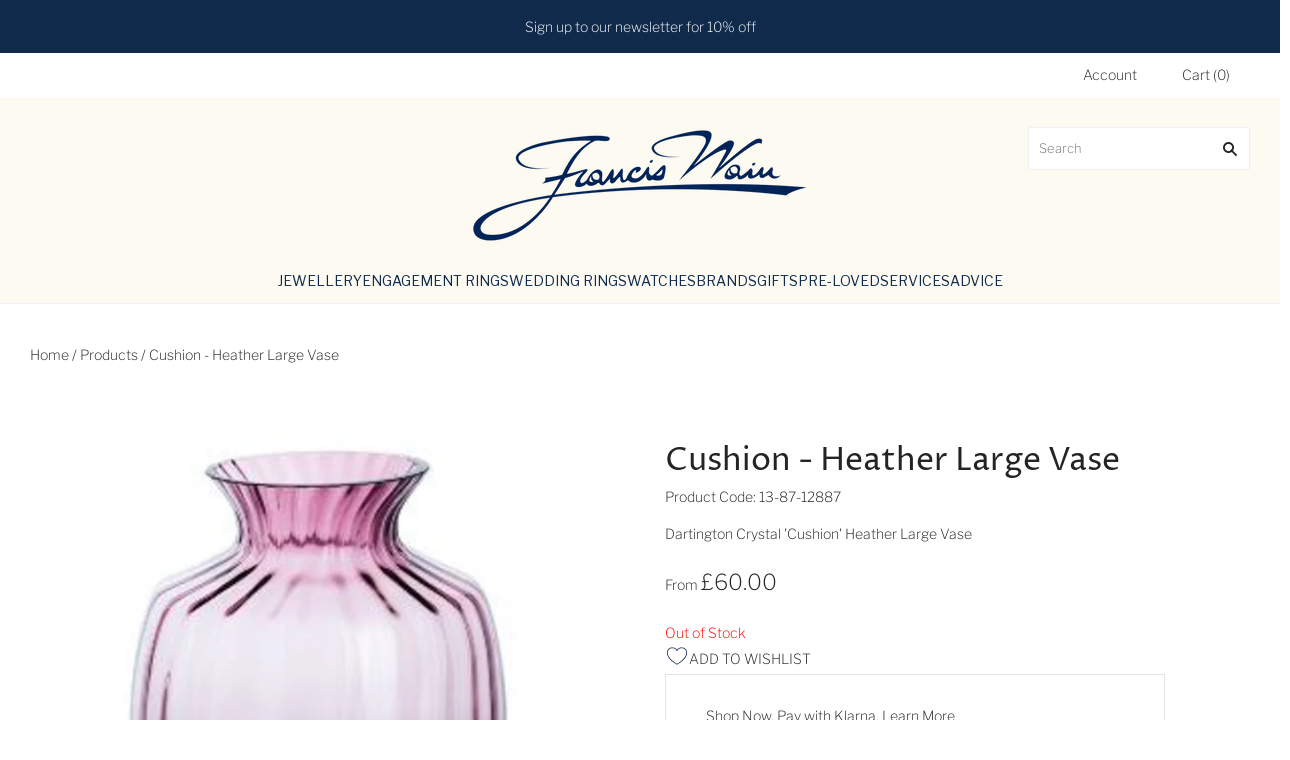

--- FILE ---
content_type: text/html; charset=utf-8
request_url: https://franciswainjewellers.com/products/cushion-heather-large-vase
body_size: 55283
content:
<!doctype html>
<html
  class="
    no-js
    loading
  "
>
<head>

  <meta charset="utf-8">
  <meta http-equiv="X-UA-Compatible" content="IE=edge,chrome=1">

  <title>
    Cushion - Heather Large Vase

    

    

    
      | Francis Wain Jewellers
    
  </title>

  
    <meta name="description" content="Dartington Crystal &#39;Cushion&#39; Heather Large Vase" />
  

  
    <link rel="shortcut icon" href="//franciswainjewellers.com/cdn/shop/files/favicon_32x32.png?v=1623684789" type="image/png" />
  

    
    <link rel="canonical" href="https://franciswainjewellers.com/products/cushion-heather-large-vase" />
  
  <meta name="viewport" content="width=device-width,initial-scale=1" />

  <script>window.performance && window.performance.mark && window.performance.mark('shopify.content_for_header.start');</script><meta name="google-site-verification" content="E5eOqutbyiaqxIYRzS3rMd-vT4n98FzELwmiw590vrs">
<meta id="shopify-digital-wallet" name="shopify-digital-wallet" content="/52117799099/digital_wallets/dialog">
<meta name="shopify-checkout-api-token" content="424f3d254e85a18649f34efb7f261768">
<link rel="alternate" type="application/json+oembed" href="https://franciswainjewellers.com/products/cushion-heather-large-vase.oembed">
<script async="async" src="/checkouts/internal/preloads.js?locale=en-GB"></script>
<link rel="preconnect" href="https://shop.app" crossorigin="anonymous">
<script async="async" src="https://shop.app/checkouts/internal/preloads.js?locale=en-GB&shop_id=52117799099" crossorigin="anonymous"></script>
<script id="apple-pay-shop-capabilities" type="application/json">{"shopId":52117799099,"countryCode":"GB","currencyCode":"GBP","merchantCapabilities":["supports3DS"],"merchantId":"gid:\/\/shopify\/Shop\/52117799099","merchantName":"Francis Wain Jewellers","requiredBillingContactFields":["postalAddress","email","phone"],"requiredShippingContactFields":["postalAddress","email","phone"],"shippingType":"shipping","supportedNetworks":["visa","maestro","masterCard","amex","discover","elo"],"total":{"type":"pending","label":"Francis Wain Jewellers","amount":"1.00"},"shopifyPaymentsEnabled":true,"supportsSubscriptions":true}</script>
<script id="shopify-features" type="application/json">{"accessToken":"424f3d254e85a18649f34efb7f261768","betas":["rich-media-storefront-analytics"],"domain":"franciswainjewellers.com","predictiveSearch":true,"shopId":52117799099,"locale":"en"}</script>
<script>var Shopify = Shopify || {};
Shopify.shop = "francis-wain-jewellers.myshopify.com";
Shopify.locale = "en";
Shopify.currency = {"active":"GBP","rate":"1.0"};
Shopify.country = "GB";
Shopify.theme = {"name":"Production-Theme","id":177172808067,"schema_name":"Grid","schema_version":"4.10.0","theme_store_id":null,"role":"main"};
Shopify.theme.handle = "null";
Shopify.theme.style = {"id":null,"handle":null};
Shopify.cdnHost = "franciswainjewellers.com/cdn";
Shopify.routes = Shopify.routes || {};
Shopify.routes.root = "/";</script>
<script type="module">!function(o){(o.Shopify=o.Shopify||{}).modules=!0}(window);</script>
<script>!function(o){function n(){var o=[];function n(){o.push(Array.prototype.slice.apply(arguments))}return n.q=o,n}var t=o.Shopify=o.Shopify||{};t.loadFeatures=n(),t.autoloadFeatures=n()}(window);</script>
<script>
  window.ShopifyPay = window.ShopifyPay || {};
  window.ShopifyPay.apiHost = "shop.app\/pay";
  window.ShopifyPay.redirectState = null;
</script>
<script id="shop-js-analytics" type="application/json">{"pageType":"product"}</script>
<script defer="defer" async type="module" src="//franciswainjewellers.com/cdn/shopifycloud/shop-js/modules/v2/client.init-shop-cart-sync_BdyHc3Nr.en.esm.js"></script>
<script defer="defer" async type="module" src="//franciswainjewellers.com/cdn/shopifycloud/shop-js/modules/v2/chunk.common_Daul8nwZ.esm.js"></script>
<script type="module">
  await import("//franciswainjewellers.com/cdn/shopifycloud/shop-js/modules/v2/client.init-shop-cart-sync_BdyHc3Nr.en.esm.js");
await import("//franciswainjewellers.com/cdn/shopifycloud/shop-js/modules/v2/chunk.common_Daul8nwZ.esm.js");

  window.Shopify.SignInWithShop?.initShopCartSync?.({"fedCMEnabled":true,"windoidEnabled":true});

</script>
<script>
  window.Shopify = window.Shopify || {};
  if (!window.Shopify.featureAssets) window.Shopify.featureAssets = {};
  window.Shopify.featureAssets['shop-js'] = {"shop-cart-sync":["modules/v2/client.shop-cart-sync_QYOiDySF.en.esm.js","modules/v2/chunk.common_Daul8nwZ.esm.js"],"init-fed-cm":["modules/v2/client.init-fed-cm_DchLp9rc.en.esm.js","modules/v2/chunk.common_Daul8nwZ.esm.js"],"shop-button":["modules/v2/client.shop-button_OV7bAJc5.en.esm.js","modules/v2/chunk.common_Daul8nwZ.esm.js"],"init-windoid":["modules/v2/client.init-windoid_DwxFKQ8e.en.esm.js","modules/v2/chunk.common_Daul8nwZ.esm.js"],"shop-cash-offers":["modules/v2/client.shop-cash-offers_DWtL6Bq3.en.esm.js","modules/v2/chunk.common_Daul8nwZ.esm.js","modules/v2/chunk.modal_CQq8HTM6.esm.js"],"shop-toast-manager":["modules/v2/client.shop-toast-manager_CX9r1SjA.en.esm.js","modules/v2/chunk.common_Daul8nwZ.esm.js"],"init-shop-email-lookup-coordinator":["modules/v2/client.init-shop-email-lookup-coordinator_UhKnw74l.en.esm.js","modules/v2/chunk.common_Daul8nwZ.esm.js"],"pay-button":["modules/v2/client.pay-button_DzxNnLDY.en.esm.js","modules/v2/chunk.common_Daul8nwZ.esm.js"],"avatar":["modules/v2/client.avatar_BTnouDA3.en.esm.js"],"init-shop-cart-sync":["modules/v2/client.init-shop-cart-sync_BdyHc3Nr.en.esm.js","modules/v2/chunk.common_Daul8nwZ.esm.js"],"shop-login-button":["modules/v2/client.shop-login-button_D8B466_1.en.esm.js","modules/v2/chunk.common_Daul8nwZ.esm.js","modules/v2/chunk.modal_CQq8HTM6.esm.js"],"init-customer-accounts-sign-up":["modules/v2/client.init-customer-accounts-sign-up_C8fpPm4i.en.esm.js","modules/v2/client.shop-login-button_D8B466_1.en.esm.js","modules/v2/chunk.common_Daul8nwZ.esm.js","modules/v2/chunk.modal_CQq8HTM6.esm.js"],"init-shop-for-new-customer-accounts":["modules/v2/client.init-shop-for-new-customer-accounts_CVTO0Ztu.en.esm.js","modules/v2/client.shop-login-button_D8B466_1.en.esm.js","modules/v2/chunk.common_Daul8nwZ.esm.js","modules/v2/chunk.modal_CQq8HTM6.esm.js"],"init-customer-accounts":["modules/v2/client.init-customer-accounts_dRgKMfrE.en.esm.js","modules/v2/client.shop-login-button_D8B466_1.en.esm.js","modules/v2/chunk.common_Daul8nwZ.esm.js","modules/v2/chunk.modal_CQq8HTM6.esm.js"],"shop-follow-button":["modules/v2/client.shop-follow-button_CkZpjEct.en.esm.js","modules/v2/chunk.common_Daul8nwZ.esm.js","modules/v2/chunk.modal_CQq8HTM6.esm.js"],"lead-capture":["modules/v2/client.lead-capture_BntHBhfp.en.esm.js","modules/v2/chunk.common_Daul8nwZ.esm.js","modules/v2/chunk.modal_CQq8HTM6.esm.js"],"checkout-modal":["modules/v2/client.checkout-modal_CfxcYbTm.en.esm.js","modules/v2/chunk.common_Daul8nwZ.esm.js","modules/v2/chunk.modal_CQq8HTM6.esm.js"],"shop-login":["modules/v2/client.shop-login_Da4GZ2H6.en.esm.js","modules/v2/chunk.common_Daul8nwZ.esm.js","modules/v2/chunk.modal_CQq8HTM6.esm.js"],"payment-terms":["modules/v2/client.payment-terms_MV4M3zvL.en.esm.js","modules/v2/chunk.common_Daul8nwZ.esm.js","modules/v2/chunk.modal_CQq8HTM6.esm.js"]};
</script>
<script>(function() {
  var isLoaded = false;
  function asyncLoad() {
    if (isLoaded) return;
    isLoaded = true;
    var urls = ["\/\/www.powr.io\/powr.js?powr-token=francis-wain-jewellers.myshopify.com\u0026external-type=shopify\u0026shop=francis-wain-jewellers.myshopify.com","https:\/\/platform-api.sharethis.com\/js\/sharethis.js?shop=francis-wain-jewellers.myshopify.com#property=66fc381d0661ee0019d47b02\u0026product=inline-share-buttons\u0026source=inline-share-buttons-shopify\u0026ver=1728039587","https:\/\/storage.nfcube.com\/instafeed-4f54033bf5403b3610cd6d00667d3cc5.js?shop=francis-wain-jewellers.myshopify.com","https:\/\/s3.eu-west-1.amazonaws.com\/production-klarna-il-shopify-osm\/473652f16f1a99b0611ecde897c952172e0c7485\/francis-wain-jewellers.myshopify.com-1736932545074.js?shop=francis-wain-jewellers.myshopify.com","https:\/\/searchanise-ef84.kxcdn.com\/widgets\/shopify\/init.js?a=7W7W5B6V1v\u0026shop=francis-wain-jewellers.myshopify.com"];
    for (var i = 0; i < urls.length; i++) {
      var s = document.createElement('script');
      s.type = 'text/javascript';
      s.async = true;
      s.src = urls[i];
      var x = document.getElementsByTagName('script')[0];
      x.parentNode.insertBefore(s, x);
    }
  };
  if(window.attachEvent) {
    window.attachEvent('onload', asyncLoad);
  } else {
    window.addEventListener('load', asyncLoad, false);
  }
})();</script>
<script id="__st">var __st={"a":52117799099,"offset":0,"reqid":"178e5b7f-a6b0-4639-a460-2d5396eb3ec4-1769001763","pageurl":"franciswainjewellers.com\/products\/cushion-heather-large-vase","u":"789be1d2ff0f","p":"product","rtyp":"product","rid":6930321801403};</script>
<script>window.ShopifyPaypalV4VisibilityTracking = true;</script>
<script id="captcha-bootstrap">!function(){'use strict';const t='contact',e='account',n='new_comment',o=[[t,t],['blogs',n],['comments',n],[t,'customer']],c=[[e,'customer_login'],[e,'guest_login'],[e,'recover_customer_password'],[e,'create_customer']],r=t=>t.map((([t,e])=>`form[action*='/${t}']:not([data-nocaptcha='true']) input[name='form_type'][value='${e}']`)).join(','),a=t=>()=>t?[...document.querySelectorAll(t)].map((t=>t.form)):[];function s(){const t=[...o],e=r(t);return a(e)}const i='password',u='form_key',d=['recaptcha-v3-token','g-recaptcha-response','h-captcha-response',i],f=()=>{try{return window.sessionStorage}catch{return}},m='__shopify_v',_=t=>t.elements[u];function p(t,e,n=!1){try{const o=window.sessionStorage,c=JSON.parse(o.getItem(e)),{data:r}=function(t){const{data:e,action:n}=t;return t[m]||n?{data:e,action:n}:{data:t,action:n}}(c);for(const[e,n]of Object.entries(r))t.elements[e]&&(t.elements[e].value=n);n&&o.removeItem(e)}catch(o){console.error('form repopulation failed',{error:o})}}const l='form_type',E='cptcha';function T(t){t.dataset[E]=!0}const w=window,h=w.document,L='Shopify',v='ce_forms',y='captcha';let A=!1;((t,e)=>{const n=(g='f06e6c50-85a8-45c8-87d0-21a2b65856fe',I='https://cdn.shopify.com/shopifycloud/storefront-forms-hcaptcha/ce_storefront_forms_captcha_hcaptcha.v1.5.2.iife.js',D={infoText:'Protected by hCaptcha',privacyText:'Privacy',termsText:'Terms'},(t,e,n)=>{const o=w[L][v],c=o.bindForm;if(c)return c(t,g,e,D).then(n);var r;o.q.push([[t,g,e,D],n]),r=I,A||(h.body.append(Object.assign(h.createElement('script'),{id:'captcha-provider',async:!0,src:r})),A=!0)});var g,I,D;w[L]=w[L]||{},w[L][v]=w[L][v]||{},w[L][v].q=[],w[L][y]=w[L][y]||{},w[L][y].protect=function(t,e){n(t,void 0,e),T(t)},Object.freeze(w[L][y]),function(t,e,n,w,h,L){const[v,y,A,g]=function(t,e,n){const i=e?o:[],u=t?c:[],d=[...i,...u],f=r(d),m=r(i),_=r(d.filter((([t,e])=>n.includes(e))));return[a(f),a(m),a(_),s()]}(w,h,L),I=t=>{const e=t.target;return e instanceof HTMLFormElement?e:e&&e.form},D=t=>v().includes(t);t.addEventListener('submit',(t=>{const e=I(t);if(!e)return;const n=D(e)&&!e.dataset.hcaptchaBound&&!e.dataset.recaptchaBound,o=_(e),c=g().includes(e)&&(!o||!o.value);(n||c)&&t.preventDefault(),c&&!n&&(function(t){try{if(!f())return;!function(t){const e=f();if(!e)return;const n=_(t);if(!n)return;const o=n.value;o&&e.removeItem(o)}(t);const e=Array.from(Array(32),(()=>Math.random().toString(36)[2])).join('');!function(t,e){_(t)||t.append(Object.assign(document.createElement('input'),{type:'hidden',name:u})),t.elements[u].value=e}(t,e),function(t,e){const n=f();if(!n)return;const o=[...t.querySelectorAll(`input[type='${i}']`)].map((({name:t})=>t)),c=[...d,...o],r={};for(const[a,s]of new FormData(t).entries())c.includes(a)||(r[a]=s);n.setItem(e,JSON.stringify({[m]:1,action:t.action,data:r}))}(t,e)}catch(e){console.error('failed to persist form',e)}}(e),e.submit())}));const S=(t,e)=>{t&&!t.dataset[E]&&(n(t,e.some((e=>e===t))),T(t))};for(const o of['focusin','change'])t.addEventListener(o,(t=>{const e=I(t);D(e)&&S(e,y())}));const B=e.get('form_key'),M=e.get(l),P=B&&M;t.addEventListener('DOMContentLoaded',(()=>{const t=y();if(P)for(const e of t)e.elements[l].value===M&&p(e,B);[...new Set([...A(),...v().filter((t=>'true'===t.dataset.shopifyCaptcha))])].forEach((e=>S(e,t)))}))}(h,new URLSearchParams(w.location.search),n,t,e,['guest_login'])})(!0,!0)}();</script>
<script integrity="sha256-4kQ18oKyAcykRKYeNunJcIwy7WH5gtpwJnB7kiuLZ1E=" data-source-attribution="shopify.loadfeatures" defer="defer" src="//franciswainjewellers.com/cdn/shopifycloud/storefront/assets/storefront/load_feature-a0a9edcb.js" crossorigin="anonymous"></script>
<script crossorigin="anonymous" defer="defer" src="//franciswainjewellers.com/cdn/shopifycloud/storefront/assets/shopify_pay/storefront-65b4c6d7.js?v=20250812"></script>
<script data-source-attribution="shopify.dynamic_checkout.dynamic.init">var Shopify=Shopify||{};Shopify.PaymentButton=Shopify.PaymentButton||{isStorefrontPortableWallets:!0,init:function(){window.Shopify.PaymentButton.init=function(){};var t=document.createElement("script");t.src="https://franciswainjewellers.com/cdn/shopifycloud/portable-wallets/latest/portable-wallets.en.js",t.type="module",document.head.appendChild(t)}};
</script>
<script data-source-attribution="shopify.dynamic_checkout.buyer_consent">
  function portableWalletsHideBuyerConsent(e){var t=document.getElementById("shopify-buyer-consent"),n=document.getElementById("shopify-subscription-policy-button");t&&n&&(t.classList.add("hidden"),t.setAttribute("aria-hidden","true"),n.removeEventListener("click",e))}function portableWalletsShowBuyerConsent(e){var t=document.getElementById("shopify-buyer-consent"),n=document.getElementById("shopify-subscription-policy-button");t&&n&&(t.classList.remove("hidden"),t.removeAttribute("aria-hidden"),n.addEventListener("click",e))}window.Shopify?.PaymentButton&&(window.Shopify.PaymentButton.hideBuyerConsent=portableWalletsHideBuyerConsent,window.Shopify.PaymentButton.showBuyerConsent=portableWalletsShowBuyerConsent);
</script>
<script>
  function portableWalletsCleanup(e){e&&e.src&&console.error("Failed to load portable wallets script "+e.src);var t=document.querySelectorAll("shopify-accelerated-checkout .shopify-payment-button__skeleton, shopify-accelerated-checkout-cart .wallet-cart-button__skeleton"),e=document.getElementById("shopify-buyer-consent");for(let e=0;e<t.length;e++)t[e].remove();e&&e.remove()}function portableWalletsNotLoadedAsModule(e){e instanceof ErrorEvent&&"string"==typeof e.message&&e.message.includes("import.meta")&&"string"==typeof e.filename&&e.filename.includes("portable-wallets")&&(window.removeEventListener("error",portableWalletsNotLoadedAsModule),window.Shopify.PaymentButton.failedToLoad=e,"loading"===document.readyState?document.addEventListener("DOMContentLoaded",window.Shopify.PaymentButton.init):window.Shopify.PaymentButton.init())}window.addEventListener("error",portableWalletsNotLoadedAsModule);
</script>

<script type="module" src="https://franciswainjewellers.com/cdn/shopifycloud/portable-wallets/latest/portable-wallets.en.js" onError="portableWalletsCleanup(this)" crossorigin="anonymous"></script>
<script nomodule>
  document.addEventListener("DOMContentLoaded", portableWalletsCleanup);
</script>

<script id='scb4127' type='text/javascript' async='' src='https://franciswainjewellers.com/cdn/shopifycloud/privacy-banner/storefront-banner.js'></script><link id="shopify-accelerated-checkout-styles" rel="stylesheet" media="screen" href="https://franciswainjewellers.com/cdn/shopifycloud/portable-wallets/latest/accelerated-checkout-backwards-compat.css" crossorigin="anonymous">
<style id="shopify-accelerated-checkout-cart">
        #shopify-buyer-consent {
  margin-top: 1em;
  display: inline-block;
  width: 100%;
}

#shopify-buyer-consent.hidden {
  display: none;
}

#shopify-subscription-policy-button {
  background: none;
  border: none;
  padding: 0;
  text-decoration: underline;
  font-size: inherit;
  cursor: pointer;
}

#shopify-subscription-policy-button::before {
  box-shadow: none;
}

      </style>

<script>window.performance && window.performance.mark && window.performance.mark('shopify.content_for_header.end');</script>
<script>window._usfTheme={
    id:116795572411,
    name:"Grid",
    version:"4.10.0",
    vendor:"Pixel Union",
    applied:1,
    assetUrl:"//franciswainjewellers.com/cdn/shop/t/14/assets/usf-boot.js?v=123260153707084064961736932412"
};
window._usfCustomerTags = null;
window._usfCollectionId = null;
window.usf = { settings: {"version":"1.0.2.4112","shop":"francis-wain-jewellers.myshopify.com","siteId":"31d5275d-dc97-4692-8065-6fbbb3e51709","resUrl":"//cdn.shopify.com/s/files/1/0257/0108/9360/t/85/assets/","analyticsApiUrl":"https://svc-1001-analytics-usf.hotyon.com/set","searchSvcUrl":"https://svc-1001-usf.hotyon.com/","enabledPlugins":["collections-sort-orders"],"showGotoTop":1,"mobileBreakpoint":767,"decimals":2,"decimalDisplay":".","thousandSeparator":",","currency":"GBP","priceLongFormat":"£{0} GBP","priceFormat":"£{0}","plugins":{},"revision":86784759,"filters":{"filtersHorzStyle":"default","filtersHorzPosition":"left","filtersMobileStyle":"default"},"instantSearch":{"searchBoxSelector":"input[name=q]","numOfSuggestions":6,"numOfProductMatches":6,"numOfCollections":4,"numOfPages":4,"layout":"two-columns","productDisplayType":"list","productColumnPosition":"left","productsPerRow":2,"showPopularProducts":1,"numOfPopularProducts":6,"numOfRecentSearches":5},"search":{"sortFields":["title","-price","bestselling","r","date","-date","price","-discount"],"searchResultsUrl":"/pages/search-results-1","more":"page","itemsPerPage":28,"imageSizeType":"fixed","imageSize":"600,350","showSearchInputOnSearchPage":1,"showAltImage":1,"showVendor":1,"showSale":1,"showSoldOut":1,"canChangeUrl":1},"collections":{"online":1,"collectionsPageUrl":"/pages/collections"},"filterNavigation":{"showFilterArea":1,"showSingle":1,"showProductCount":1},"translation_en":{"search":"Search","latestSearches":"Latest searches","popularSearches":"Popular searches","viewAllResultsFor":"view all results for <span class=\"usf-highlight\">{0}</span>","viewAllResults":"view all results","noMatchesFoundFor":"No matches found for \"<b>{0}</b>\". Please try again with a different term.","productSearchResultWithTermSummary":"<b>{0}</b> results for '<b>{1}</b>'","productSearchResultSummary":"<b>{0}</b> products","productSearchNoResults":"<h2>No matching for '<b>{0}</b>'.</h2><p>But don't give up – check the filters, spelling or try less specific search terms.</p>","productSearchNoResultsEmptyTerm":"<h2>No results found.</h2><p>But don't give up – check the filters or try less specific terms.</p>","clearAll":"Clear all","clear":"Clear","clearAllFilters":"Clear all filters","clearFiltersBy":"Clear filters by {0}","filterBy":"Filter by {0}","sort":"Sort","sortBy_r":"Relevance","sortBy_title":"Title: A-Z","sortBy_-title":"Title: Z-A","sortBy_date":"Date: Old to New","sortBy_-date":"Date: New to Old","sortBy_price":"Price: Low to High","sortBy_-price":"Price: High to Low","sortBy_percentSale":"Percent sales: Low to High","sortBy_-percentSale":"Percent sales: High to Low","sortBy_-discount":"Discount: High to Low","sortBy_bestselling":"Best selling","sortBy_-available":"Inventory: High to Low","sortBy_producttype":"Product Type: A-Z","sortBy_-producttype":"Product Type: Z-A","sortBy_random":"Random","filters":"Filters","filterOptions":"Filter options","clearFilterOptions":"Clear all filter options","youHaveViewed":"You've viewed {0} of {1} products","loadMore":"Load more","loadPrev":"Load previous","productMatches":"Product matches","trending":"Trending","didYouMean":"Sorry, nothing found for '<b>{0}</b>'.<br>Did you mean '<b>{1}</b>'?","searchSuggestions":"Search suggestions","popularSearch":"Popular search","quantity":"Quantity","selectedVariantNotAvailable":"The selected variant is not available.","addToCart":"Add to cart","seeFullDetails":"See full details","chooseOptions":"Choose options","quickView":"Quick view","sale":"Sale","save":"Save","soldOut":"Sold out","viewItems":"View items","more":"More","all":"All","prevPage":"Previous page","gotoPage":"Go to page {0}","nextPage":"Next page","from":"From","collections":"Collections","pages":"Pages","sortBy_option:Denominations":"Denominations: A-Z","sortBy_-option:Denominations":"Denominations: Z-A","sortBy_option:Carat weight":"Carat weight: A-Z","sortBy_-option:Carat weight":"Carat weight: Z-A"}} };</script>
<script src="//franciswainjewellers.com/cdn/shop/t/14/assets/usf-boot.js?v=123260153707084064961736932412" async></script>


  
  















<meta property="og:site_name" content="Francis Wain Jewellers">
<meta property="og:url" content="https://franciswainjewellers.com/products/cushion-heather-large-vase">
<meta property="og:title" content="Cushion - Heather Large Vase">
<meta property="og:type" content="website">
<meta property="og:description" content="Dartington Crystal &#39;Cushion&#39; Heather Large Vase">




    
    
    

    
    
    <meta
      property="og:image"
      content="https://franciswainjewellers.com/cdn/shop/files/00-44193_1200x1200.jpg?v=1688982163"
    />
    <meta
      property="og:image:secure_url"
      content="https://franciswainjewellers.com/cdn/shop/files/00-44193_1200x1200.jpg?v=1688982163"
    />
    <meta property="og:image:width" content="1200" />
    <meta property="og:image:height" content="1200" />
    
    
    <meta property="og:image:alt" content="Social media image" />
  









  <meta name="twitter:site" content="@FWJewellers">








<meta name="twitter:title" content="Cushion - Heather Large Vase">
<meta name="twitter:description" content="Dartington Crystal &#39;Cushion&#39; Heather Large Vase">


    
    
    
      
      
      <meta name="twitter:card" content="summary">
    
    
    <meta
      property="twitter:image"
      content="https://franciswainjewellers.com/cdn/shop/files/00-44193_1200x1200_crop_center.jpg?v=1688982163"
    />
    <meta property="twitter:image:width" content="1200" />
    <meta property="twitter:image:height" content="1200" />
    
    
    <meta property="twitter:image:alt" content="Social media image" />
  



  <!-- Theme CSS -->
  
  <link href="//franciswainjewellers.com/cdn/shop/t/14/assets/theme.css?v=130554857500510117481761988295" rel="stylesheet" type="text/css" media="all" />

  <!-- AUTIFY CSS -->
  <link href="//franciswainjewellers.com/cdn/shop/t/14/assets/main.css?v=147820415002269705581736937172" rel="stylesheet" type="text/css" media="all" />

  

  

  <!-- Third Party JS Libraries -->
  
  <script src="//franciswainjewellers.com/cdn/shop/t/14/assets/modernizr-2.8.2.min.js?v=38612161053245547031736932411"></script>

  <!-- Theme object -->
  <script>
  var Theme = {};
  Theme.version = "4.10.0";

  Theme.currency = "GBP";
  Theme.moneyFormat = "£{{amount}}";

  Theme.pleaseSelectText = "Please Select";

  Theme.addToCartSuccess = "**product** has been successfully added to your **cart_link**. Feel free to **continue_link** or **checkout_link**.";

  

  Theme.shippingCalculator = true;
  Theme.shippingButton = "Calculate shipping";
  Theme.shippingDisabled = "Calculating...";

  

  Theme.shippingCalcErrorMessage = "Error: zip / postal code --error_message--";
  Theme.shippingCalcMultiRates = "There are --number_of_rates-- shipping rates available for --address--, starting at --rate--.";
  Theme.shippingCalcOneRate = "There is one shipping rate available for --address--.";
  Theme.shippingCalcNoRates = "We do not ship to this destination.";
  Theme.shippingCalcRateValues = "--rate_title-- at --rate--";

  Theme.routes = {
    "root_url": "/",
    "account_url": "/account",
    "account_login_url": "/account/login",
    "account_logout_url": "/account/logout",
    "account_register_url": "/account/register",
    "account_addresses_url": "/account/addresses",
    "collections_url": "/collections",
    "all_products_collection_url": "/collections/all",
    "search_url": "/search",
    "cart_url": "/cart",
    "cart_add_url": "/cart/add",
    "cart_change_url": "/cart/change",
    "cart_clear_url": "/cart/clear",
    "product_recommendations_url": "/recommendations/products",
  };
</script>


  <script>
    window.products = {};
  </script>
  <script type="text/javascript">

    (function(c,l,a,r,i,t,y){

        c[a]=c[a]||function(){(c[a].q=c[a].q||[]).push(arguments)};

        t=l.createElement(r);t.async=1;t.src="https://www.clarity.ms/tag/+i"

        y=l.getElementsByTagName(r)[0];y.parentNode.insertBefore(t,y);

    })(window, document, "clarity", "script", "lmsk6di6a8");

</script>

 <script>
  document.addEventListener("DOMContentLoaded", function(){
    var ca = "https:\/\/franciswainjewellers.com\/products\/cushion-heather-large-vase"
    setTimeout(() => {
      if(ca.includes('page=')){
      console.log('okay!');
      document.querySelectorAll("[rel='canonical']").forEach((item, index)=>{
        item.remove();        
      })
    }
    }, 5000);
  })
</script>
 

<!-- BEGIN app block: shopify://apps/klaviyo-email-marketing-sms/blocks/klaviyo-onsite-embed/2632fe16-c075-4321-a88b-50b567f42507 -->












  <script async src="https://static.klaviyo.com/onsite/js/VBKnMN/klaviyo.js?company_id=VBKnMN"></script>
  <script>!function(){if(!window.klaviyo){window._klOnsite=window._klOnsite||[];try{window.klaviyo=new Proxy({},{get:function(n,i){return"push"===i?function(){var n;(n=window._klOnsite).push.apply(n,arguments)}:function(){for(var n=arguments.length,o=new Array(n),w=0;w<n;w++)o[w]=arguments[w];var t="function"==typeof o[o.length-1]?o.pop():void 0,e=new Promise((function(n){window._klOnsite.push([i].concat(o,[function(i){t&&t(i),n(i)}]))}));return e}}})}catch(n){window.klaviyo=window.klaviyo||[],window.klaviyo.push=function(){var n;(n=window._klOnsite).push.apply(n,arguments)}}}}();</script>

  
    <script id="viewed_product">
      if (item == null) {
        var _learnq = _learnq || [];

        var MetafieldReviews = null
        var MetafieldYotpoRating = null
        var MetafieldYotpoCount = null
        var MetafieldLooxRating = null
        var MetafieldLooxCount = null
        var okendoProduct = null
        var okendoProductReviewCount = null
        var okendoProductReviewAverageValue = null
        try {
          // The following fields are used for Customer Hub recently viewed in order to add reviews.
          // This information is not part of __kla_viewed. Instead, it is part of __kla_viewed_reviewed_items
          MetafieldReviews = {};
          MetafieldYotpoRating = null
          MetafieldYotpoCount = null
          MetafieldLooxRating = null
          MetafieldLooxCount = null

          okendoProduct = null
          // If the okendo metafield is not legacy, it will error, which then requires the new json formatted data
          if (okendoProduct && 'error' in okendoProduct) {
            okendoProduct = null
          }
          okendoProductReviewCount = okendoProduct ? okendoProduct.reviewCount : null
          okendoProductReviewAverageValue = okendoProduct ? okendoProduct.reviewAverageValue : null
        } catch (error) {
          console.error('Error in Klaviyo onsite reviews tracking:', error);
        }

        var item = {
          Name: "Cushion - Heather Large Vase",
          ProductID: 6930321801403,
          Categories: ["Dartington Crystal","Vases"],
          ImageURL: "https://franciswainjewellers.com/cdn/shop/files/00-44193_grande.jpg?v=1688982163",
          URL: "https://franciswainjewellers.com/products/cushion-heather-large-vase",
          Brand: "Dartington Crystal",
          Price: "£60.00",
          Value: "60.00",
          CompareAtPrice: "£0.00"
        };
        _learnq.push(['track', 'Viewed Product', item]);
        _learnq.push(['trackViewedItem', {
          Title: item.Name,
          ItemId: item.ProductID,
          Categories: item.Categories,
          ImageUrl: item.ImageURL,
          Url: item.URL,
          Metadata: {
            Brand: item.Brand,
            Price: item.Price,
            Value: item.Value,
            CompareAtPrice: item.CompareAtPrice
          },
          metafields:{
            reviews: MetafieldReviews,
            yotpo:{
              rating: MetafieldYotpoRating,
              count: MetafieldYotpoCount,
            },
            loox:{
              rating: MetafieldLooxRating,
              count: MetafieldLooxCount,
            },
            okendo: {
              rating: okendoProductReviewAverageValue,
              count: okendoProductReviewCount,
            }
          }
        }]);
      }
    </script>
  




  <script>
    window.klaviyoReviewsProductDesignMode = false
  </script>







<!-- END app block --><!-- BEGIN app block: shopify://apps/powerful-form-builder/blocks/app-embed/e4bcb1eb-35b2-42e6-bc37-bfe0e1542c9d --><script type="text/javascript" hs-ignore data-cookieconsent="ignore">
  var Globo = Globo || {};
  var globoFormbuilderRecaptchaInit = function(){};
  var globoFormbuilderHcaptchaInit = function(){};
  window.Globo.FormBuilder = window.Globo.FormBuilder || {};
  window.Globo.FormBuilder.shop = {"configuration":{"money_format":"£{{amount}}"},"pricing":{"features":{"bulkOrderForm":false,"cartForm":false,"fileUpload":2,"removeCopyright":false}},"settings":{"copyright":"Powered by <a href=\"https://globosoftware.net\" target=\"_blank\">Globo</a> <a href=\"https://apps.shopify.com/form-builder-contact-form\" target=\"_blank\">Form Builder</a>","hideWaterMark":false,"reCaptcha":{"recaptchaType":"v2","siteKey":false,"languageCode":"en"},"scrollTop":false,"additionalColumns":[]},"encryption_form_id":1,"url":"https://app.powerfulform.com/"};

  if(window.Globo.FormBuilder.shop.settings.customCssEnabled && window.Globo.FormBuilder.shop.settings.customCssCode){
    const customStyle = document.createElement('style');
    customStyle.type = 'text/css';
    customStyle.innerHTML = window.Globo.FormBuilder.shop.settings.customCssCode;
    document.head.appendChild(customStyle);
  }

  window.Globo.FormBuilder.forms = [];
    
      
      
      
      window.Globo.FormBuilder.forms[9958] = {"9958":{"elements":[{"id":"group-1","type":"group","label":"Page 1","description":"","elements":[{"id":"text","type":"text","label":"Your Name","placeholder":"Your Name","description":"","limitCharacters":false,"characters":100,"hideLabel":false,"keepPositionLabel":false,"required":true,"ifHideLabel":false,"inputIcon":"","columnWidth":50},{"id":"email","type":"email","label":"Email","placeholder":"Email","description":"","limitCharacters":false,"characters":100,"hideLabel":false,"keepPositionLabel":false,"required":true,"ifHideLabel":false,"inputIcon":"","columnWidth":50},{"id":"textarea","type":"textarea","label":"Message","placeholder":"Message","description":"","limitCharacters":false,"characters":100,"hideLabel":false,"keepPositionLabel":false,"required":true,"ifHideLabel":false,"columnWidth":100},{"id":"hidden-1","type":"hidden","label":"SKU","dataType":"fixed","dynamicValue":[]}]}],"errorMessage":{"required":"Please fill in field","invalid":"Invalid","invalidName":"Invalid name","invalidEmail":"Invalid email","invalidURL":"Invalid URL","invalidPhone":"Invalid phone","invalidNumber":"Invalid number","invalidPassword":"Invalid password","confirmPasswordNotMatch":"Confirmed password doesn't match","customerAlreadyExists":"Customer already exists","fileSizeLimit":"File size limit exceeded","fileNotAllowed":"File extension not allowed","requiredCaptcha":"Please, enter the captcha","requiredProducts":"Please select product","limitQuantity":"The number of products left in stock has been exceeded","shopifyInvalidPhone":"phone - Enter a valid phone number to use this delivery method","shopifyPhoneHasAlready":"phone - Phone has already been taken","shopifyInvalidProvice":"addresses.province - is not valid","otherError":"Something went wrong, please try again"},"appearance":{"layout":"boxed","width":600,"style":"classic","mainColor":"#EB1256","headingColor":"#000","labelColor":"#000","descriptionColor":"#6c757d","optionColor":"#000","paragraphColor":"#000","paragraphBackground":"#fff","background":"color","backgroundColor":"#FFF","backgroundImage":"","backgroundImageAlignment":"middle","floatingIcon":"\u003csvg aria-hidden=\"true\" focusable=\"false\" data-prefix=\"far\" data-icon=\"envelope\" class=\"svg-inline--fa fa-envelope fa-w-16\" role=\"img\" xmlns=\"http:\/\/www.w3.org\/2000\/svg\" viewBox=\"0 0 512 512\"\u003e\u003cpath fill=\"currentColor\" d=\"M464 64H48C21.49 64 0 85.49 0 112v288c0 26.51 21.49 48 48 48h416c26.51 0 48-21.49 48-48V112c0-26.51-21.49-48-48-48zm0 48v40.805c-22.422 18.259-58.168 46.651-134.587 106.49-16.841 13.247-50.201 45.072-73.413 44.701-23.208.375-56.579-31.459-73.413-44.701C106.18 199.465 70.425 171.067 48 152.805V112h416zM48 400V214.398c22.914 18.251 55.409 43.862 104.938 82.646 21.857 17.205 60.134 55.186 103.062 54.955 42.717.231 80.509-37.199 103.053-54.947 49.528-38.783 82.032-64.401 104.947-82.653V400H48z\"\u003e\u003c\/path\u003e\u003c\/svg\u003e","floatingText":"","displayOnAllPage":false,"position":"bottom right","formType":"normalForm","newTemplate":true},"afterSubmit":{"action":"hideForm","message":"\u003ch4\u003eThanks for getting in touch!\u0026nbsp;\u003c\/h4\u003e\n\u003cp\u003e\u0026nbsp;\u003c\/p\u003e\n\u003cp\u003eWe appreciate you contacting us. One of our colleagues will get back in touch with you soon!\u003c\/p\u003e\n\u003cp\u003e\u0026nbsp;\u003c\/p\u003e\n\u003cp\u003eHave a great day!\u003c\/p\u003e","redirectUrl":"","enableGa":false,"gaEventName":"globo_form_submit","gaEventCategory":"Form Builder by Globo","gaEventAction":"Submit","gaEventLabel":"Contact us form","enableFpx":false,"fpxTrackerName":""},"accountPage":{"showAccountDetail":false,"registrationPage":false,"editAccountPage":false,"header":"Header","active":false,"title":"Account details","headerDescription":"Fill out the form to change account information","afterUpdate":"Message after update","message":"\u003ch5\u003eAccount edited successfully!\u003c\/h5\u003e","footer":"Footer","updateText":"Update","footerDescription":""},"footer":{"description":"","previousText":"Previous","nextText":"Next","submitText":"Submit","resetButton":false,"resetButtonText":"Reset","submitFullWidth":false,"submitAlignment":"left"},"header":{"active":true,"title":"Contact us","description":"\u003cp\u003e\u003cbr\u003e\u003c\/p\u003e"},"isStepByStepForm":true,"publish":{"requiredLogin":false,"requiredLoginMessage":"Please \u003ca href='\/account\/login' title='login'\u003elogin\u003c\/a\u003e to continue","publishType":"embedCode","embedCode":"\u003cdiv class=\"globo-formbuilder\" data-id=\"OTk1OA==\"\u003e\u003c\/div\u003e","shortCode":"{formbuilder:OTk1OA==}","popup":"\u003cbutton class=\"globo-formbuilder-open\" data-id=\"OTk1OA==\"\u003eOpen form\u003c\/button\u003e","lightbox":"\u003cdiv class=\"globo-form-publish-modal lightbox hidden\" data-id=\"OTk1OA==\"\u003e\u003cdiv class=\"globo-form-modal-content\"\u003e\u003cdiv class=\"globo-formbuilder\" data-id=\"OTk1OA==\"\u003e\u003c\/div\u003e\u003c\/div\u003e\u003c\/div\u003e","enableAddShortCode":false,"selectPage":"75451826363","selectPositionOnPage":"top","selectTime":"forever","setCookie":"1","setCookieHours":"1","setCookieWeeks":"1"},"reCaptcha":{"enable":false,"note":"Please make sure that you have set Google reCaptcha v2 Site key and Secret key in \u003ca href=\"\/admin\/settings\"\u003eSettings\u003c\/a\u003e"},"html":"\n\u003cdiv class=\"globo-form boxed-form globo-form-id-9958\"\u003e\n\u003cstyle\u003e\n.globo-form-id-9958 .globo-form-app{\n    max-width: 600px;\n    width: -webkit-fill-available;\n    \n    background-color: #FFF;\n    \n    \n}\n\n.globo-form-id-9958 .globo-form-app .globo-heading{\n    color: #000\n}\n.globo-form-id-9958 .globo-form-app .globo-description,\n.globo-form-id-9958 .globo-form-app .header .globo-description{\n    color: #6c757d\n}\n.globo-form-id-9958 .globo-form-app .globo-label,\n.globo-form-id-9958 .globo-form-app .globo-form-control label.globo-label,\n.globo-form-id-9958 .globo-form-app .globo-form-control label.globo-label span.label-content{\n    color: #000;\n    text-align: left !important;\n}\n.globo-form-id-9958 .globo-form-app .globo-label.globo-position-label{\n    height: 20px !important;\n}\n.globo-form-id-9958 .globo-form-app .globo-form-control .help-text.globo-description{\n    color: #6c757d\n}\n.globo-form-id-9958 .globo-form-app .globo-form-control .checkbox-wrapper .globo-option,\n.globo-form-id-9958 .globo-form-app .globo-form-control .radio-wrapper .globo-option\n{\n    color: #000\n}\n.globo-form-id-9958 .globo-form-app .footer{\n    text-align:left;\n}\n.globo-form-id-9958 .globo-form-app .footer button{\n    border:1px solid #EB1256;\n    \n}\n.globo-form-id-9958 .globo-form-app .footer button.submit,\n.globo-form-id-9958 .globo-form-app .footer button.checkout,\n.globo-form-id-9958 .globo-form-app .footer button.action.loading .spinner{\n    background-color: #EB1256;\n    color : #ffffff;\n}\n.globo-form-id-9958 .globo-form-app .globo-form-control .star-rating\u003efieldset:not(:checked)\u003elabel:before {\n    content: url('data:image\/svg+xml; utf8, \u003csvg aria-hidden=\"true\" focusable=\"false\" data-prefix=\"far\" data-icon=\"star\" class=\"svg-inline--fa fa-star fa-w-18\" role=\"img\" xmlns=\"http:\/\/www.w3.org\/2000\/svg\" viewBox=\"0 0 576 512\"\u003e\u003cpath fill=\"%23EB1256\" d=\"M528.1 171.5L382 150.2 316.7 17.8c-11.7-23.6-45.6-23.9-57.4 0L194 150.2 47.9 171.5c-26.2 3.8-36.7 36.1-17.7 54.6l105.7 103-25 145.5c-4.5 26.3 23.2 46 46.4 33.7L288 439.6l130.7 68.7c23.2 12.2 50.9-7.4 46.4-33.7l-25-145.5 105.7-103c19-18.5 8.5-50.8-17.7-54.6zM388.6 312.3l23.7 138.4L288 385.4l-124.3 65.3 23.7-138.4-100.6-98 139-20.2 62.2-126 62.2 126 139 20.2-100.6 98z\"\u003e\u003c\/path\u003e\u003c\/svg\u003e');\n}\n.globo-form-id-9958 .globo-form-app .globo-form-control .star-rating\u003efieldset\u003einput:checked ~ label:before {\n    content: url('data:image\/svg+xml; utf8, \u003csvg aria-hidden=\"true\" focusable=\"false\" data-prefix=\"fas\" data-icon=\"star\" class=\"svg-inline--fa fa-star fa-w-18\" role=\"img\" xmlns=\"http:\/\/www.w3.org\/2000\/svg\" viewBox=\"0 0 576 512\"\u003e\u003cpath fill=\"%23EB1256\" d=\"M259.3 17.8L194 150.2 47.9 171.5c-26.2 3.8-36.7 36.1-17.7 54.6l105.7 103-25 145.5c-4.5 26.3 23.2 46 46.4 33.7L288 439.6l130.7 68.7c23.2 12.2 50.9-7.4 46.4-33.7l-25-145.5 105.7-103c19-18.5 8.5-50.8-17.7-54.6L382 150.2 316.7 17.8c-11.7-23.6-45.6-23.9-57.4 0z\"\u003e\u003c\/path\u003e\u003c\/svg\u003e');\n}\n.globo-form-id-9958 .globo-form-app .globo-form-control .star-rating\u003efieldset:not(:checked)\u003elabel:hover:before,\n.globo-form-id-9958 .globo-form-app .globo-form-control .star-rating\u003efieldset:not(:checked)\u003elabel:hover ~ label:before{\n    content : url('data:image\/svg+xml; utf8, \u003csvg aria-hidden=\"true\" focusable=\"false\" data-prefix=\"fas\" data-icon=\"star\" class=\"svg-inline--fa fa-star fa-w-18\" role=\"img\" xmlns=\"http:\/\/www.w3.org\/2000\/svg\" viewBox=\"0 0 576 512\"\u003e\u003cpath fill=\"%23EB1256\" d=\"M259.3 17.8L194 150.2 47.9 171.5c-26.2 3.8-36.7 36.1-17.7 54.6l105.7 103-25 145.5c-4.5 26.3 23.2 46 46.4 33.7L288 439.6l130.7 68.7c23.2 12.2 50.9-7.4 46.4-33.7l-25-145.5 105.7-103c19-18.5 8.5-50.8-17.7-54.6L382 150.2 316.7 17.8c-11.7-23.6-45.6-23.9-57.4 0z\"\u003e\u003c\/path\u003e\u003c\/svg\u003e')\n}\n.globo-form-id-9958 .globo-form-app .globo-form-control .radio-wrapper .radio-input:checked ~ .radio-label:after {\n    background: #EB1256;\n    background: radial-gradient(#EB1256 40%, #fff 45%);\n}\n.globo-form-id-9958 .globo-form-app .globo-form-control .checkbox-wrapper .checkbox-input:checked ~ .checkbox-label:before {\n    border-color: #EB1256;\n    box-shadow: 0 4px 6px rgba(50,50,93,0.11), 0 1px 3px rgba(0,0,0,0.08);\n    background-color: #EB1256;\n}\n.globo-form-id-9958 .globo-form-app .step.-completed .step__number,\n.globo-form-id-9958 .globo-form-app .line.-progress,\n.globo-form-id-9958 .globo-form-app .line.-start{\n    background-color: #EB1256;\n}\n.globo-form-id-9958 .globo-form-app .checkmark__check,\n.globo-form-id-9958 .globo-form-app .checkmark__circle{\n    stroke: #EB1256;\n}\n.globo-form-id-9958 .floating-button{\n    background-color: #EB1256;\n}\n.globo-form-id-9958 .globo-form-app .globo-form-control .checkbox-wrapper .checkbox-input ~ .checkbox-label:before,\n.globo-form-app .globo-form-control .radio-wrapper .radio-input ~ .radio-label:after{\n    border-color : #EB1256;\n}\n.globo-form-id-9958 .flatpickr-day.selected, \n.globo-form-id-9958 .flatpickr-day.startRange, \n.globo-form-id-9958 .flatpickr-day.endRange, \n.globo-form-id-9958 .flatpickr-day.selected.inRange, \n.globo-form-id-9958 .flatpickr-day.startRange.inRange, \n.globo-form-id-9958 .flatpickr-day.endRange.inRange, \n.globo-form-id-9958 .flatpickr-day.selected:focus, \n.globo-form-id-9958 .flatpickr-day.startRange:focus, \n.globo-form-id-9958 .flatpickr-day.endRange:focus, \n.globo-form-id-9958 .flatpickr-day.selected:hover, \n.globo-form-id-9958 .flatpickr-day.startRange:hover, \n.globo-form-id-9958 .flatpickr-day.endRange:hover, \n.globo-form-id-9958 .flatpickr-day.selected.prevMonthDay, \n.globo-form-id-9958 .flatpickr-day.startRange.prevMonthDay, \n.globo-form-id-9958 .flatpickr-day.endRange.prevMonthDay, \n.globo-form-id-9958 .flatpickr-day.selected.nextMonthDay, \n.globo-form-id-9958 .flatpickr-day.startRange.nextMonthDay, \n.globo-form-id-9958 .flatpickr-day.endRange.nextMonthDay {\n    background: #EB1256;\n    border-color: #EB1256;\n}\n.globo-form-id-9958 .globo-paragraph,\n.globo-form-id-9958 .globo-paragraph * {\n    background: #fff !important;\n    color: #000 !important;\n    width: 100%!important;\n}\n\u003c\/style\u003e\n\u003cdiv class=\"globo-form-app boxed-layout\"\u003e\n    \u003cdiv class=\"header dismiss hidden\" onclick=\"Globo.FormBuilder.closeModalForm(this)\"\u003e\n        \u003csvg width=20 height=20 viewBox=\"0 0 20 20\" class=\"\" focusable=\"false\" aria-hidden=\"true\"\u003e\u003cpath d=\"M11.414 10l4.293-4.293a.999.999 0 1 0-1.414-1.414L10 8.586 5.707 4.293a.999.999 0 1 0-1.414 1.414L8.586 10l-4.293 4.293a.999.999 0 1 0 1.414 1.414L10 11.414l4.293 4.293a.997.997 0 0 0 1.414 0 .999.999 0 0 0 0-1.414L11.414 10z\" fill-rule=\"evenodd\"\u003e\u003c\/path\u003e\u003c\/svg\u003e\n    \u003c\/div\u003e\n    \u003cform class=\"g-container\" novalidate action=\"\/api\/front\/form\/9958\/send\" method=\"POST\" enctype=\"multipart\/form-data\" data-id=9958\u003e\n        \n            \n            \u003cdiv class=\"header\"\u003e\n                \u003ch3 class=\"title globo-heading\"\u003eContact us\u003c\/h3\u003e\n                \n            \u003c\/div\u003e\n            \n        \n        \n            \u003cdiv class=\"globo-formbuilder-wizard\" data-id=9958\u003e\n                \u003cdiv class=\"wizard__content\"\u003e\n                    \u003cheader class=\"wizard__header\"\u003e\n                        \u003cdiv class=\"wizard__steps\"\u003e\n                        \u003cnav class=\"steps hidden\"\u003e\n                            \n                                \n                                \n                                \n                                \u003cdiv class=\"step last \"  data-step=\"0\"\u003e\n                                    \u003cdiv class=\"step__content\"\u003e\n                                        \u003cp class=\"step__number\"\u003e\u003c\/p\u003e\n                                        \u003csvg class=\"checkmark\" xmlns=\"http:\/\/www.w3.org\/2000\/svg\" width=52 height=52 viewBox=\"0 0 52 52\"\u003e\n                                            \u003ccircle class=\"checkmark__circle\" cx=\"26\" cy=\"26\" r=\"25\" fill=\"none\"\/\u003e\n                                            \u003cpath class=\"checkmark__check\" fill=\"none\" d=\"M14.1 27.2l7.1 7.2 16.7-16.8\"\/\u003e\n                                        \u003c\/svg\u003e\n                                        \u003cdiv class=\"lines\"\u003e\n                                            \n                                                \u003cdiv class=\"line -start\"\u003e\u003c\/div\u003e\n                                            \n                                            \u003cdiv class=\"line -background\"\u003e\n                                            \u003c\/div\u003e\n                                            \u003cdiv class=\"line -progress\"\u003e\n                                            \u003c\/div\u003e\n                                        \u003c\/div\u003e  \n                                    \u003c\/div\u003e\n                                \u003c\/div\u003e\n                            \n                        \u003c\/nav\u003e\n                        \u003c\/div\u003e\n                    \u003c\/header\u003e\n                    \u003cdiv class=\"panels\"\u003e\n                        \n                        \n                        \n                        \n                        \u003cdiv class=\"panel \" data-id=9958  data-step=\"0\" style=\"padding-top:0\"\u003e\n                            \n                                \n                                    \n\n\n\n\n\n\n\n\n\n\u003cdiv class=\"globo-form-control layout-2-column\" \u003e\n    \u003clabel for=\"9958-text\" class=\"classic-label globo-label \"\u003e\u003cspan class=\"label-content\" data-label=\"Your Name\"\u003eYour Name\u003c\/span\u003e\u003cspan class=\"text-danger text-smaller\"\u003e *\u003c\/span\u003e\u003c\/label\u003e\n    \u003cdiv class=\"globo-form-input\"\u003e\n        \n        \u003cinput type=\"text\"  data-type=\"text\" class=\"classic-input\" id=\"9958-text\" name=\"text\" placeholder=\"Your Name\" presence  \u003e\n    \u003c\/div\u003e\n    \n    \u003csmall class=\"messages\"\u003e\u003c\/small\u003e\n\u003c\/div\u003e\n\n\n                                \n                                    \n\n\n\n\n\n\n\n\n\n\u003cdiv class=\"globo-form-control layout-2-column\" \u003e\n    \u003clabel for=\"9958-email\" class=\"classic-label globo-label \"\u003e\u003cspan class=\"label-content\" data-label=\"Email\"\u003eEmail\u003c\/span\u003e\u003cspan class=\"text-danger text-smaller\"\u003e *\u003c\/span\u003e\u003c\/label\u003e\n    \u003cdiv class=\"globo-form-input\"\u003e\n        \n        \u003cinput type=\"text\"  data-type=\"email\" class=\"classic-input\" id=\"9958-email\" name=\"email\" placeholder=\"Email\" presence  \u003e\n    \u003c\/div\u003e\n    \n    \u003csmall class=\"messages\"\u003e\u003c\/small\u003e\n\u003c\/div\u003e\n\n\n                                \n                                    \n\n\n\n\n\n\n\n\n\n\u003cdiv class=\"globo-form-control layout-1-column\" \u003e\n    \u003clabel for=\"9958-textarea\" class=\"classic-label globo-label \"\u003e\u003cspan class=\"label-content\" data-label=\"Message\"\u003eMessage\u003c\/span\u003e\u003cspan class=\"text-danger text-smaller\"\u003e *\u003c\/span\u003e\u003c\/label\u003e\n    \u003ctextarea id=\"9958-textarea\"  data-type=\"textarea\" class=\"classic-input\" rows=\"3\" name=\"textarea\" placeholder=\"Message\" presence  \u003e\u003c\/textarea\u003e\n    \n    \u003csmall class=\"messages\"\u003e\u003c\/small\u003e\n\u003c\/div\u003e\n\n\n                                \n                                    \n\n\n\n\n\n\n\n\n\n\u003cdiv class=\"globo-form-control layout-1-column\"  style=\"display: none;visibility: hidden;\"\u003e\n    \u003clabel for=\"hidden-1\" class=\"classic-label\"\u003e\u003cspan class=\"label-content\" data-label=\"SKU\"\u003eSKU\u003c\/span\u003e\u003cspan\u003e\u003c\/span\u003e\u003c\/label\u003e\n    \n        \u003cinput type=\"hidden\" data-type=\"fixed\" id=\"hidden-1\" name=\"hidden-1\" value=\"\"\u003e\n    \n\u003c\/div\u003e\n\n\n                                \n                            \n                            \n                                \n                            \n                        \u003c\/div\u003e\n                        \n                    \u003c\/div\u003e\n                    \n                        \n                            \u003cp style=\"text-align: right;font-size:small;display: block !important;\"\u003ePowered by \u003ca href=\"https:\/\/globosoftware.net\" target=\"_blank\"\u003eGlobo\u003c\/a\u003e \u003ca href=\"https:\/\/apps.shopify.com\/form-builder-contact-form\" target=\"_blank\"\u003eForm Builder\u003c\/a\u003e\u003c\/p\u003e\n                        \n                    \n                    \u003cdiv class=\"message error\" data-other-error=\"Something went wrong, please try again\"\u003e\n                        \u003cdiv class=\"content\"\u003e\u003c\/div\u003e\n                        \u003cdiv class=\"dismiss\" onclick=\"Globo.FormBuilder.dismiss(this)\"\u003e\n                            \u003csvg width=20 height=20 viewBox=\"0 0 20 20\" class=\"\" focusable=\"false\" aria-hidden=\"true\"\u003e\u003cpath d=\"M11.414 10l4.293-4.293a.999.999 0 1 0-1.414-1.414L10 8.586 5.707 4.293a.999.999 0 1 0-1.414 1.414L8.586 10l-4.293 4.293a.999.999 0 1 0 1.414 1.414L10 11.414l4.293 4.293a.997.997 0 0 0 1.414 0 .999.999 0 0 0 0-1.414L11.414 10z\" fill-rule=\"evenodd\"\u003e\u003c\/path\u003e\u003c\/svg\u003e\n                        \u003c\/div\u003e\n                    \u003c\/div\u003e\n                    \n                        \n                        \u003cdiv class=\"message success\"\u003e\n                            \u003cdiv class=\"content\"\u003e\u003ch4\u003eThanks for getting in touch!\u0026nbsp;\u003c\/h4\u003e\n\u003cp\u003e\u0026nbsp;\u003c\/p\u003e\n\u003cp\u003eWe appreciate you contacting us. One of our colleagues will get back in touch with you soon!\u003c\/p\u003e\n\u003cp\u003e\u0026nbsp;\u003c\/p\u003e\n\u003cp\u003eHave a great day!\u003c\/p\u003e\u003c\/div\u003e\n                            \u003cdiv class=\"dismiss\" onclick=\"Globo.FormBuilder.dismiss(this)\"\u003e\n                                \u003csvg width=20 height=20 width=20 height=20 viewBox=\"0 0 20 20\" class=\"\" focusable=\"false\" aria-hidden=\"true\"\u003e\u003cpath d=\"M11.414 10l4.293-4.293a.999.999 0 1 0-1.414-1.414L10 8.586 5.707 4.293a.999.999 0 1 0-1.414 1.414L8.586 10l-4.293 4.293a.999.999 0 1 0 1.414 1.414L10 11.414l4.293 4.293a.997.997 0 0 0 1.414 0 .999.999 0 0 0 0-1.414L11.414 10z\" fill-rule=\"evenodd\"\u003e\u003c\/path\u003e\u003c\/svg\u003e\n                            \u003c\/div\u003e\n                        \u003c\/div\u003e\n                        \n                    \n                    \u003cdiv class=\"footer wizard__footer\"\u003e\n                        \n                            \n                        \n                        \u003cbutton type=\"button\" class=\"action previous hidden classic-button\"\u003ePrevious\u003c\/button\u003e\n                        \u003cbutton type=\"button\" class=\"action next submit classic-button\" data-submitting-text=\"\" data-submit-text='\u003cspan class=\"spinner\"\u003e\u003c\/span\u003eSubmit' data-next-text=\"Next\" \u003e\u003cspan class=\"spinner\"\u003e\u003c\/span\u003eNext\u003c\/button\u003e\n                        \n                        \u003ch1 class=\"wizard__congrats-message\"\u003e\u003c\/h1\u003e\n                    \u003c\/div\u003e\n                \u003c\/div\u003e\n            \u003c\/div\u003e\n        \n        \u003cinput type=\"hidden\" value=\"\" name=\"customer[id]\"\u003e\n        \u003cinput type=\"hidden\" value=\"\" name=\"customer[email]\"\u003e\n        \u003cinput type=\"hidden\" value=\"\" name=\"customer[name]\"\u003e\n        \u003cinput type=\"hidden\" value=\"\" name=\"page[title]\"\u003e\n        \u003cinput type=\"hidden\" value=\"\" name=\"page[href]\"\u003e\n        \u003cinput type=\"hidden\" value=\"\" name=\"_keyLabel\"\u003e\n    \u003c\/form\u003e\n    \n    \u003cdiv class=\"message success\"\u003e\n        \u003cdiv class=\"content\"\u003e\u003ch4\u003eThanks for getting in touch!\u0026nbsp;\u003c\/h4\u003e\n\u003cp\u003e\u0026nbsp;\u003c\/p\u003e\n\u003cp\u003eWe appreciate you contacting us. One of our colleagues will get back in touch with you soon!\u003c\/p\u003e\n\u003cp\u003e\u0026nbsp;\u003c\/p\u003e\n\u003cp\u003eHave a great day!\u003c\/p\u003e\u003c\/div\u003e\n        \u003cdiv class=\"dismiss\" onclick=\"Globo.FormBuilder.dismiss(this)\"\u003e\n            \u003csvg width=20 height=20 viewBox=\"0 0 20 20\" class=\"\" focusable=\"false\" aria-hidden=\"true\"\u003e\u003cpath d=\"M11.414 10l4.293-4.293a.999.999 0 1 0-1.414-1.414L10 8.586 5.707 4.293a.999.999 0 1 0-1.414 1.414L8.586 10l-4.293 4.293a.999.999 0 1 0 1.414 1.414L10 11.414l4.293 4.293a.997.997 0 0 0 1.414 0 .999.999 0 0 0 0-1.414L11.414 10z\" fill-rule=\"evenodd\"\u003e\u003c\/path\u003e\u003c\/svg\u003e\n        \u003c\/div\u003e\n    \u003c\/div\u003e\n    \n\u003c\/div\u003e\n\n\u003c\/div\u003e\n"}}[9958];
      
    
  
  window.Globo.FormBuilder.url = window.Globo.FormBuilder.shop.url;
  window.Globo.FormBuilder.CDN_URL = window.Globo.FormBuilder.shop.CDN_URL ?? window.Globo.FormBuilder.shop.url;
  window.Globo.FormBuilder.themeOs20 = true;
  window.Globo.FormBuilder.searchProductByJson = true;
  
  
  window.Globo.FormBuilder.__webpack_public_path_2__ = "https://cdn.shopify.com/extensions/019bde9b-ec85-74c8-a198-8278afe00c90/powerful-form-builder-274/assets/";Globo.FormBuilder.page = {
    href : window.location.href,
    type: "product"
  };
  Globo.FormBuilder.page.title = document.title

  
    Globo.FormBuilder.product= {
      title : 'Cushion - Heather Large Vase',
      type : 'Glassware',
      vendor : 'Dartington Crystal',
      url : window.location.href
    }
  
  if(window.AVADA_SPEED_WHITELIST){
    const pfbs_w = new RegExp("powerful-form-builder", 'i')
    if(Array.isArray(window.AVADA_SPEED_WHITELIST)){
      window.AVADA_SPEED_WHITELIST.push(pfbs_w)
    }else{
      window.AVADA_SPEED_WHITELIST = [pfbs_w]
    }
  }

  Globo.FormBuilder.shop.configuration = Globo.FormBuilder.shop.configuration || {};
  Globo.FormBuilder.shop.configuration.money_format = "£{{amount}}";
</script>
<script src="https://cdn.shopify.com/extensions/019bde9b-ec85-74c8-a198-8278afe00c90/powerful-form-builder-274/assets/globo.formbuilder.index.js" defer="defer" data-cookieconsent="ignore"></script>

<style>
                .globo-formbuilder[data-id="9958"],.globo-formbuilder[data-id="OTk1OA=="]{
        display: block;
        height:418px;
        margin: 30px auto;
    }
               </style>


<!-- END app block --><!-- BEGIN app block: shopify://apps/noindexly/blocks/gropulse-noindex/1ebb161d-2855-45b0-be8b-0de45dbb5725 -->










<!-- END app block --><script src="https://cdn.shopify.com/extensions/6da6ffdd-cf2b-4a18-80e5-578ff81399ca/klarna-on-site-messaging-33/assets/index.js" type="text/javascript" defer="defer"></script>
<script src="https://cdn.shopify.com/extensions/128bf8df-35f8-4bee-8bb4-b0ebe6eff35c/clearpay-on-site-messaging-1/assets/messaging-lib-loader.js" type="text/javascript" defer="defer"></script>
<script src="https://cdn.shopify.com/extensions/019bdfd8-9935-753c-85d7-a78c414242b5/shopify-cli-152/assets/reputon-google-carousel-widget.js" type="text/javascript" defer="defer"></script>
<link href="https://monorail-edge.shopifysvc.com" rel="dns-prefetch">
<script>(function(){if ("sendBeacon" in navigator && "performance" in window) {try {var session_token_from_headers = performance.getEntriesByType('navigation')[0].serverTiming.find(x => x.name == '_s').description;} catch {var session_token_from_headers = undefined;}var session_cookie_matches = document.cookie.match(/_shopify_s=([^;]*)/);var session_token_from_cookie = session_cookie_matches && session_cookie_matches.length === 2 ? session_cookie_matches[1] : "";var session_token = session_token_from_headers || session_token_from_cookie || "";function handle_abandonment_event(e) {var entries = performance.getEntries().filter(function(entry) {return /monorail-edge.shopifysvc.com/.test(entry.name);});if (!window.abandonment_tracked && entries.length === 0) {window.abandonment_tracked = true;var currentMs = Date.now();var navigation_start = performance.timing.navigationStart;var payload = {shop_id: 52117799099,url: window.location.href,navigation_start,duration: currentMs - navigation_start,session_token,page_type: "product"};window.navigator.sendBeacon("https://monorail-edge.shopifysvc.com/v1/produce", JSON.stringify({schema_id: "online_store_buyer_site_abandonment/1.1",payload: payload,metadata: {event_created_at_ms: currentMs,event_sent_at_ms: currentMs}}));}}window.addEventListener('pagehide', handle_abandonment_event);}}());</script>
<script id="web-pixels-manager-setup">(function e(e,d,r,n,o){if(void 0===o&&(o={}),!Boolean(null===(a=null===(i=window.Shopify)||void 0===i?void 0:i.analytics)||void 0===a?void 0:a.replayQueue)){var i,a;window.Shopify=window.Shopify||{};var t=window.Shopify;t.analytics=t.analytics||{};var s=t.analytics;s.replayQueue=[],s.publish=function(e,d,r){return s.replayQueue.push([e,d,r]),!0};try{self.performance.mark("wpm:start")}catch(e){}var l=function(){var e={modern:/Edge?\/(1{2}[4-9]|1[2-9]\d|[2-9]\d{2}|\d{4,})\.\d+(\.\d+|)|Firefox\/(1{2}[4-9]|1[2-9]\d|[2-9]\d{2}|\d{4,})\.\d+(\.\d+|)|Chrom(ium|e)\/(9{2}|\d{3,})\.\d+(\.\d+|)|(Maci|X1{2}).+ Version\/(15\.\d+|(1[6-9]|[2-9]\d|\d{3,})\.\d+)([,.]\d+|)( \(\w+\)|)( Mobile\/\w+|) Safari\/|Chrome.+OPR\/(9{2}|\d{3,})\.\d+\.\d+|(CPU[ +]OS|iPhone[ +]OS|CPU[ +]iPhone|CPU IPhone OS|CPU iPad OS)[ +]+(15[._]\d+|(1[6-9]|[2-9]\d|\d{3,})[._]\d+)([._]\d+|)|Android:?[ /-](13[3-9]|1[4-9]\d|[2-9]\d{2}|\d{4,})(\.\d+|)(\.\d+|)|Android.+Firefox\/(13[5-9]|1[4-9]\d|[2-9]\d{2}|\d{4,})\.\d+(\.\d+|)|Android.+Chrom(ium|e)\/(13[3-9]|1[4-9]\d|[2-9]\d{2}|\d{4,})\.\d+(\.\d+|)|SamsungBrowser\/([2-9]\d|\d{3,})\.\d+/,legacy:/Edge?\/(1[6-9]|[2-9]\d|\d{3,})\.\d+(\.\d+|)|Firefox\/(5[4-9]|[6-9]\d|\d{3,})\.\d+(\.\d+|)|Chrom(ium|e)\/(5[1-9]|[6-9]\d|\d{3,})\.\d+(\.\d+|)([\d.]+$|.*Safari\/(?![\d.]+ Edge\/[\d.]+$))|(Maci|X1{2}).+ Version\/(10\.\d+|(1[1-9]|[2-9]\d|\d{3,})\.\d+)([,.]\d+|)( \(\w+\)|)( Mobile\/\w+|) Safari\/|Chrome.+OPR\/(3[89]|[4-9]\d|\d{3,})\.\d+\.\d+|(CPU[ +]OS|iPhone[ +]OS|CPU[ +]iPhone|CPU IPhone OS|CPU iPad OS)[ +]+(10[._]\d+|(1[1-9]|[2-9]\d|\d{3,})[._]\d+)([._]\d+|)|Android:?[ /-](13[3-9]|1[4-9]\d|[2-9]\d{2}|\d{4,})(\.\d+|)(\.\d+|)|Mobile Safari.+OPR\/([89]\d|\d{3,})\.\d+\.\d+|Android.+Firefox\/(13[5-9]|1[4-9]\d|[2-9]\d{2}|\d{4,})\.\d+(\.\d+|)|Android.+Chrom(ium|e)\/(13[3-9]|1[4-9]\d|[2-9]\d{2}|\d{4,})\.\d+(\.\d+|)|Android.+(UC? ?Browser|UCWEB|U3)[ /]?(15\.([5-9]|\d{2,})|(1[6-9]|[2-9]\d|\d{3,})\.\d+)\.\d+|SamsungBrowser\/(5\.\d+|([6-9]|\d{2,})\.\d+)|Android.+MQ{2}Browser\/(14(\.(9|\d{2,})|)|(1[5-9]|[2-9]\d|\d{3,})(\.\d+|))(\.\d+|)|K[Aa][Ii]OS\/(3\.\d+|([4-9]|\d{2,})\.\d+)(\.\d+|)/},d=e.modern,r=e.legacy,n=navigator.userAgent;return n.match(d)?"modern":n.match(r)?"legacy":"unknown"}(),u="modern"===l?"modern":"legacy",c=(null!=n?n:{modern:"",legacy:""})[u],f=function(e){return[e.baseUrl,"/wpm","/b",e.hashVersion,"modern"===e.buildTarget?"m":"l",".js"].join("")}({baseUrl:d,hashVersion:r,buildTarget:u}),m=function(e){var d=e.version,r=e.bundleTarget,n=e.surface,o=e.pageUrl,i=e.monorailEndpoint;return{emit:function(e){var a=e.status,t=e.errorMsg,s=(new Date).getTime(),l=JSON.stringify({metadata:{event_sent_at_ms:s},events:[{schema_id:"web_pixels_manager_load/3.1",payload:{version:d,bundle_target:r,page_url:o,status:a,surface:n,error_msg:t},metadata:{event_created_at_ms:s}}]});if(!i)return console&&console.warn&&console.warn("[Web Pixels Manager] No Monorail endpoint provided, skipping logging."),!1;try{return self.navigator.sendBeacon.bind(self.navigator)(i,l)}catch(e){}var u=new XMLHttpRequest;try{return u.open("POST",i,!0),u.setRequestHeader("Content-Type","text/plain"),u.send(l),!0}catch(e){return console&&console.warn&&console.warn("[Web Pixels Manager] Got an unhandled error while logging to Monorail."),!1}}}}({version:r,bundleTarget:l,surface:e.surface,pageUrl:self.location.href,monorailEndpoint:e.monorailEndpoint});try{o.browserTarget=l,function(e){var d=e.src,r=e.async,n=void 0===r||r,o=e.onload,i=e.onerror,a=e.sri,t=e.scriptDataAttributes,s=void 0===t?{}:t,l=document.createElement("script"),u=document.querySelector("head"),c=document.querySelector("body");if(l.async=n,l.src=d,a&&(l.integrity=a,l.crossOrigin="anonymous"),s)for(var f in s)if(Object.prototype.hasOwnProperty.call(s,f))try{l.dataset[f]=s[f]}catch(e){}if(o&&l.addEventListener("load",o),i&&l.addEventListener("error",i),u)u.appendChild(l);else{if(!c)throw new Error("Did not find a head or body element to append the script");c.appendChild(l)}}({src:f,async:!0,onload:function(){if(!function(){var e,d;return Boolean(null===(d=null===(e=window.Shopify)||void 0===e?void 0:e.analytics)||void 0===d?void 0:d.initialized)}()){var d=window.webPixelsManager.init(e)||void 0;if(d){var r=window.Shopify.analytics;r.replayQueue.forEach((function(e){var r=e[0],n=e[1],o=e[2];d.publishCustomEvent(r,n,o)})),r.replayQueue=[],r.publish=d.publishCustomEvent,r.visitor=d.visitor,r.initialized=!0}}},onerror:function(){return m.emit({status:"failed",errorMsg:"".concat(f," has failed to load")})},sri:function(e){var d=/^sha384-[A-Za-z0-9+/=]+$/;return"string"==typeof e&&d.test(e)}(c)?c:"",scriptDataAttributes:o}),m.emit({status:"loading"})}catch(e){m.emit({status:"failed",errorMsg:(null==e?void 0:e.message)||"Unknown error"})}}})({shopId: 52117799099,storefrontBaseUrl: "https://franciswainjewellers.com",extensionsBaseUrl: "https://extensions.shopifycdn.com/cdn/shopifycloud/web-pixels-manager",monorailEndpoint: "https://monorail-edge.shopifysvc.com/unstable/produce_batch",surface: "storefront-renderer",enabledBetaFlags: ["2dca8a86"],webPixelsConfigList: [{"id":"2520678787","configuration":"{\"accountID\":\"VBKnMN\",\"webPixelConfig\":\"eyJlbmFibGVBZGRlZFRvQ2FydEV2ZW50cyI6IHRydWV9\"}","eventPayloadVersion":"v1","runtimeContext":"STRICT","scriptVersion":"524f6c1ee37bacdca7657a665bdca589","type":"APP","apiClientId":123074,"privacyPurposes":["ANALYTICS","MARKETING"],"dataSharingAdjustments":{"protectedCustomerApprovalScopes":["read_customer_address","read_customer_email","read_customer_name","read_customer_personal_data","read_customer_phone"]}},{"id":"2381906307","configuration":"{\"apiKey\":\"7W7W5B6V1v\", \"host\":\"searchserverapi1.com\"}","eventPayloadVersion":"v1","runtimeContext":"STRICT","scriptVersion":"5559ea45e47b67d15b30b79e7c6719da","type":"APP","apiClientId":578825,"privacyPurposes":["ANALYTICS"],"dataSharingAdjustments":{"protectedCustomerApprovalScopes":["read_customer_personal_data"]}},{"id":"905511299","configuration":"{\"config\":\"{\\\"pixel_id\\\":\\\"G-4B2PV8EK00\\\",\\\"target_country\\\":\\\"GB\\\",\\\"gtag_events\\\":[{\\\"type\\\":\\\"begin_checkout\\\",\\\"action_label\\\":\\\"G-4B2PV8EK00\\\"},{\\\"type\\\":\\\"search\\\",\\\"action_label\\\":\\\"G-4B2PV8EK00\\\"},{\\\"type\\\":\\\"view_item\\\",\\\"action_label\\\":[\\\"G-4B2PV8EK00\\\",\\\"MC-G8QR0RM6ZJ\\\"]},{\\\"type\\\":\\\"purchase\\\",\\\"action_label\\\":[\\\"G-4B2PV8EK00\\\",\\\"MC-G8QR0RM6ZJ\\\"]},{\\\"type\\\":\\\"page_view\\\",\\\"action_label\\\":[\\\"G-4B2PV8EK00\\\",\\\"MC-G8QR0RM6ZJ\\\"]},{\\\"type\\\":\\\"add_payment_info\\\",\\\"action_label\\\":\\\"G-4B2PV8EK00\\\"},{\\\"type\\\":\\\"add_to_cart\\\",\\\"action_label\\\":\\\"G-4B2PV8EK00\\\"}],\\\"enable_monitoring_mode\\\":false}\"}","eventPayloadVersion":"v1","runtimeContext":"OPEN","scriptVersion":"b2a88bafab3e21179ed38636efcd8a93","type":"APP","apiClientId":1780363,"privacyPurposes":[],"dataSharingAdjustments":{"protectedCustomerApprovalScopes":["read_customer_address","read_customer_email","read_customer_name","read_customer_personal_data","read_customer_phone"]}},{"id":"902005123","configuration":"{\"swymApiEndpoint\":\"https:\/\/swymstore-v3free-01.swymrelay.com\",\"swymTier\":\"v3free-01\"}","eventPayloadVersion":"v1","runtimeContext":"STRICT","scriptVersion":"5b6f6917e306bc7f24523662663331c0","type":"APP","apiClientId":1350849,"privacyPurposes":["ANALYTICS","MARKETING","PREFERENCES"],"dataSharingAdjustments":{"protectedCustomerApprovalScopes":["read_customer_email","read_customer_name","read_customer_personal_data","read_customer_phone"]}},{"id":"142573755","configuration":"{\"pixel_id\":\"4241188022662996\",\"pixel_type\":\"facebook_pixel\",\"metaapp_system_user_token\":\"-\"}","eventPayloadVersion":"v1","runtimeContext":"OPEN","scriptVersion":"ca16bc87fe92b6042fbaa3acc2fbdaa6","type":"APP","apiClientId":2329312,"privacyPurposes":["ANALYTICS","MARKETING","SALE_OF_DATA"],"dataSharingAdjustments":{"protectedCustomerApprovalScopes":["read_customer_address","read_customer_email","read_customer_name","read_customer_personal_data","read_customer_phone"]}},{"id":"16187579","eventPayloadVersion":"1","runtimeContext":"LAX","scriptVersion":"1","type":"CUSTOM","privacyPurposes":["ANALYTICS","MARKETING","SALE_OF_DATA"],"name":"GTM Ecommerce Tracking "},{"id":"shopify-app-pixel","configuration":"{}","eventPayloadVersion":"v1","runtimeContext":"STRICT","scriptVersion":"0450","apiClientId":"shopify-pixel","type":"APP","privacyPurposes":["ANALYTICS","MARKETING"]},{"id":"shopify-custom-pixel","eventPayloadVersion":"v1","runtimeContext":"LAX","scriptVersion":"0450","apiClientId":"shopify-pixel","type":"CUSTOM","privacyPurposes":["ANALYTICS","MARKETING"]}],isMerchantRequest: false,initData: {"shop":{"name":"Francis Wain Jewellers","paymentSettings":{"currencyCode":"GBP"},"myshopifyDomain":"francis-wain-jewellers.myshopify.com","countryCode":"GB","storefrontUrl":"https:\/\/franciswainjewellers.com"},"customer":null,"cart":null,"checkout":null,"productVariants":[{"price":{"amount":60.0,"currencyCode":"GBP"},"product":{"title":"Cushion - Heather Large Vase","vendor":"Dartington Crystal","id":"6930321801403","untranslatedTitle":"Cushion - Heather Large Vase","url":"\/products\/cushion-heather-large-vase","type":"Glassware"},"id":"40721885954235","image":{"src":"\/\/franciswainjewellers.com\/cdn\/shop\/files\/00-44193.jpg?v=1688982163"},"sku":"13-87-12887","title":"Default Title","untranslatedTitle":"Default Title"}],"purchasingCompany":null},},"https://franciswainjewellers.com/cdn","fcfee988w5aeb613cpc8e4bc33m6693e112",{"modern":"","legacy":""},{"shopId":"52117799099","storefrontBaseUrl":"https:\/\/franciswainjewellers.com","extensionBaseUrl":"https:\/\/extensions.shopifycdn.com\/cdn\/shopifycloud\/web-pixels-manager","surface":"storefront-renderer","enabledBetaFlags":"[\"2dca8a86\"]","isMerchantRequest":"false","hashVersion":"fcfee988w5aeb613cpc8e4bc33m6693e112","publish":"custom","events":"[[\"page_viewed\",{}],[\"product_viewed\",{\"productVariant\":{\"price\":{\"amount\":60.0,\"currencyCode\":\"GBP\"},\"product\":{\"title\":\"Cushion - Heather Large Vase\",\"vendor\":\"Dartington Crystal\",\"id\":\"6930321801403\",\"untranslatedTitle\":\"Cushion - Heather Large Vase\",\"url\":\"\/products\/cushion-heather-large-vase\",\"type\":\"Glassware\"},\"id\":\"40721885954235\",\"image\":{\"src\":\"\/\/franciswainjewellers.com\/cdn\/shop\/files\/00-44193.jpg?v=1688982163\"},\"sku\":\"13-87-12887\",\"title\":\"Default Title\",\"untranslatedTitle\":\"Default Title\"}}]]"});</script><script>
  window.ShopifyAnalytics = window.ShopifyAnalytics || {};
  window.ShopifyAnalytics.meta = window.ShopifyAnalytics.meta || {};
  window.ShopifyAnalytics.meta.currency = 'GBP';
  var meta = {"product":{"id":6930321801403,"gid":"gid:\/\/shopify\/Product\/6930321801403","vendor":"Dartington Crystal","type":"Glassware","handle":"cushion-heather-large-vase","variants":[{"id":40721885954235,"price":6000,"name":"Cushion - Heather Large Vase","public_title":null,"sku":"13-87-12887"}],"remote":false},"page":{"pageType":"product","resourceType":"product","resourceId":6930321801403,"requestId":"178e5b7f-a6b0-4639-a460-2d5396eb3ec4-1769001763"}};
  for (var attr in meta) {
    window.ShopifyAnalytics.meta[attr] = meta[attr];
  }
</script>
<script class="analytics">
  (function () {
    var customDocumentWrite = function(content) {
      var jquery = null;

      if (window.jQuery) {
        jquery = window.jQuery;
      } else if (window.Checkout && window.Checkout.$) {
        jquery = window.Checkout.$;
      }

      if (jquery) {
        jquery('body').append(content);
      }
    };

    var hasLoggedConversion = function(token) {
      if (token) {
        return document.cookie.indexOf('loggedConversion=' + token) !== -1;
      }
      return false;
    }

    var setCookieIfConversion = function(token) {
      if (token) {
        var twoMonthsFromNow = new Date(Date.now());
        twoMonthsFromNow.setMonth(twoMonthsFromNow.getMonth() + 2);

        document.cookie = 'loggedConversion=' + token + '; expires=' + twoMonthsFromNow;
      }
    }

    var trekkie = window.ShopifyAnalytics.lib = window.trekkie = window.trekkie || [];
    if (trekkie.integrations) {
      return;
    }
    trekkie.methods = [
      'identify',
      'page',
      'ready',
      'track',
      'trackForm',
      'trackLink'
    ];
    trekkie.factory = function(method) {
      return function() {
        var args = Array.prototype.slice.call(arguments);
        args.unshift(method);
        trekkie.push(args);
        return trekkie;
      };
    };
    for (var i = 0; i < trekkie.methods.length; i++) {
      var key = trekkie.methods[i];
      trekkie[key] = trekkie.factory(key);
    }
    trekkie.load = function(config) {
      trekkie.config = config || {};
      trekkie.config.initialDocumentCookie = document.cookie;
      var first = document.getElementsByTagName('script')[0];
      var script = document.createElement('script');
      script.type = 'text/javascript';
      script.onerror = function(e) {
        var scriptFallback = document.createElement('script');
        scriptFallback.type = 'text/javascript';
        scriptFallback.onerror = function(error) {
                var Monorail = {
      produce: function produce(monorailDomain, schemaId, payload) {
        var currentMs = new Date().getTime();
        var event = {
          schema_id: schemaId,
          payload: payload,
          metadata: {
            event_created_at_ms: currentMs,
            event_sent_at_ms: currentMs
          }
        };
        return Monorail.sendRequest("https://" + monorailDomain + "/v1/produce", JSON.stringify(event));
      },
      sendRequest: function sendRequest(endpointUrl, payload) {
        // Try the sendBeacon API
        if (window && window.navigator && typeof window.navigator.sendBeacon === 'function' && typeof window.Blob === 'function' && !Monorail.isIos12()) {
          var blobData = new window.Blob([payload], {
            type: 'text/plain'
          });

          if (window.navigator.sendBeacon(endpointUrl, blobData)) {
            return true;
          } // sendBeacon was not successful

        } // XHR beacon

        var xhr = new XMLHttpRequest();

        try {
          xhr.open('POST', endpointUrl);
          xhr.setRequestHeader('Content-Type', 'text/plain');
          xhr.send(payload);
        } catch (e) {
          console.log(e);
        }

        return false;
      },
      isIos12: function isIos12() {
        return window.navigator.userAgent.lastIndexOf('iPhone; CPU iPhone OS 12_') !== -1 || window.navigator.userAgent.lastIndexOf('iPad; CPU OS 12_') !== -1;
      }
    };
    Monorail.produce('monorail-edge.shopifysvc.com',
      'trekkie_storefront_load_errors/1.1',
      {shop_id: 52117799099,
      theme_id: 177172808067,
      app_name: "storefront",
      context_url: window.location.href,
      source_url: "//franciswainjewellers.com/cdn/s/trekkie.storefront.cd680fe47e6c39ca5d5df5f0a32d569bc48c0f27.min.js"});

        };
        scriptFallback.async = true;
        scriptFallback.src = '//franciswainjewellers.com/cdn/s/trekkie.storefront.cd680fe47e6c39ca5d5df5f0a32d569bc48c0f27.min.js';
        first.parentNode.insertBefore(scriptFallback, first);
      };
      script.async = true;
      script.src = '//franciswainjewellers.com/cdn/s/trekkie.storefront.cd680fe47e6c39ca5d5df5f0a32d569bc48c0f27.min.js';
      first.parentNode.insertBefore(script, first);
    };
    trekkie.load(
      {"Trekkie":{"appName":"storefront","development":false,"defaultAttributes":{"shopId":52117799099,"isMerchantRequest":null,"themeId":177172808067,"themeCityHash":"3001412725292141801","contentLanguage":"en","currency":"GBP","eventMetadataId":"8c3f49da-f3b2-4212-88c0-980f4501ddc1"},"isServerSideCookieWritingEnabled":true,"monorailRegion":"shop_domain","enabledBetaFlags":["65f19447"]},"Session Attribution":{},"S2S":{"facebookCapiEnabled":true,"source":"trekkie-storefront-renderer","apiClientId":580111}}
    );

    var loaded = false;
    trekkie.ready(function() {
      if (loaded) return;
      loaded = true;

      window.ShopifyAnalytics.lib = window.trekkie;

      var originalDocumentWrite = document.write;
      document.write = customDocumentWrite;
      try { window.ShopifyAnalytics.merchantGoogleAnalytics.call(this); } catch(error) {};
      document.write = originalDocumentWrite;

      window.ShopifyAnalytics.lib.page(null,{"pageType":"product","resourceType":"product","resourceId":6930321801403,"requestId":"178e5b7f-a6b0-4639-a460-2d5396eb3ec4-1769001763","shopifyEmitted":true});

      var match = window.location.pathname.match(/checkouts\/(.+)\/(thank_you|post_purchase)/)
      var token = match? match[1]: undefined;
      if (!hasLoggedConversion(token)) {
        setCookieIfConversion(token);
        window.ShopifyAnalytics.lib.track("Viewed Product",{"currency":"GBP","variantId":40721885954235,"productId":6930321801403,"productGid":"gid:\/\/shopify\/Product\/6930321801403","name":"Cushion - Heather Large Vase","price":"60.00","sku":"13-87-12887","brand":"Dartington Crystal","variant":null,"category":"Glassware","nonInteraction":true,"remote":false},undefined,undefined,{"shopifyEmitted":true});
      window.ShopifyAnalytics.lib.track("monorail:\/\/trekkie_storefront_viewed_product\/1.1",{"currency":"GBP","variantId":40721885954235,"productId":6930321801403,"productGid":"gid:\/\/shopify\/Product\/6930321801403","name":"Cushion - Heather Large Vase","price":"60.00","sku":"13-87-12887","brand":"Dartington Crystal","variant":null,"category":"Glassware","nonInteraction":true,"remote":false,"referer":"https:\/\/franciswainjewellers.com\/products\/cushion-heather-large-vase"});
      }
    });


        var eventsListenerScript = document.createElement('script');
        eventsListenerScript.async = true;
        eventsListenerScript.src = "//franciswainjewellers.com/cdn/shopifycloud/storefront/assets/shop_events_listener-3da45d37.js";
        document.getElementsByTagName('head')[0].appendChild(eventsListenerScript);

})();</script>
<script
  defer
  src="https://franciswainjewellers.com/cdn/shopifycloud/perf-kit/shopify-perf-kit-3.0.4.min.js"
  data-application="storefront-renderer"
  data-shop-id="52117799099"
  data-render-region="gcp-us-east1"
  data-page-type="product"
  data-theme-instance-id="177172808067"
  data-theme-name="Grid"
  data-theme-version="4.10.0"
  data-monorail-region="shop_domain"
  data-resource-timing-sampling-rate="10"
  data-shs="true"
  data-shs-beacon="true"
  data-shs-export-with-fetch="true"
  data-shs-logs-sample-rate="1"
  data-shs-beacon-endpoint="https://franciswainjewellers.com/api/collect"
></script>
</head>

<body
  class="
    template-product
    
    
  "
  data-lazy-load
>
  













<script
  type="application/json"
  data-product-success-labels
>
  {
    "cartLink": "basket",
    "continueLink": "continue shopping",
    "checkoutLink": "check out",
    "cartHeaderText": "Cart",
    "cartQuantityText": "Qty",
    "cartPlaceholderImg": "\/\/franciswainjewellers.com\/cdn\/shop\/t\/14\/assets\/no-image.svg?v=118457862165745330321736932413"
  }
</script>



<section
  class="quickshop"
  data-quickshop
  data-quickshop-settings-sha256="641af6321c7875ad1b1a9591114a6d4ac619f412c33845942d4fcfcb5d67e37c"
>
  <div class="quickshop-content" data-quickshop-content>
    <button class="quickshop-close" data-quickshop-close>
      <img src="//franciswainjewellers.com/cdn/shop/t/14/assets/close-icon.svg?v=10995484173163861811736932416">
    </button>

    <div class="quickshop-product" data-quickshop-product-inject></div>
  </div>

  <span class="spinner quickshop-spinner">
    <span></span>
    <span></span>
    <span></span>
  </span>
</section>


  <div id="shopify-section-pxs-announcement-bar" class="shopify-section"><script
  type="application/json"
  data-section-type="pxs-announcement-bar"
  data-section-id="pxs-announcement-bar"
></script>













<a
  class="pxs-announcement-bar"
  style="
    color: #ffffff;
    background-color: #102a4b
  "
  
>
  
    <span class="pxs-announcement-bar-text-mobile">
      Sign Up to Our Newsletter for 10% Off
    </span>
  

  
    <span class="pxs-announcement-bar-text-desktop">
      Sign up to our newsletter for 10% off
    </span>
  
</a>



</div>

  <div id="shopify-section-header" class="shopify-section">

<script
  type="application/json"
  data-section-type="static-header"
  data-section-id="header"
  data-section-data
>
  {
    "stickyHeader": false,
    "compactCenter": "default"
  }
</script>
<section
  class="header header-layout-default   header-full-width     header-border "
  
  
>
  <header
    class="main-header"
    role="banner"
    data-header-main
  >
    <div class="header-tools-wrapper">
      <div class="header-tools">

        <div class="aligned-left">
          <div id="coin-container"></div>
        </div>

        <div class="aligned-right">
          
            <div class="customer-links">
              
                <a href="/account/login" id="customer_login_link">Account</a>
              
            </div>
          

          <div class="mini-cart-wrapper">
            <a class="cart-count" href="/cart" data-cart-count>
              <span class="cart-count-text">Cart</span>
              (<span class="cart-count-number">0</span>)
            </a>

            <div class="mini-cart empty">
  <div class="arrow"></div>

  <div class="mini-cart-item-wrapper">
    
    <article class="mini-cart-item cart-subtotal"><span class="subtotal-row">
          <span class="cart-subtotal cart-subtotal-group">Subtotal</span>
          <span class="money cart-subtotal-group price" data-total-price>£0.00</span>
        </span>
    </article>
  </div>

  <div class="mini-cart-footer">
    <a class="button secondary" href="/cart">View cart</a>
    <form
      action="/cart"
      method="POST"
    >
      <button
        class="button mini-cart-checkout-button"
        type="submit"
        name="checkout"
      >
        
        <span>Check out</span>
      </button>
    </form>
  </div>

</div>
          </div>
          
        </div>

      </div>
    </div>

    <div class="header-main-content" data-header-content>
      
        <div class="header-content-left">
          <button
            class="navigation-toggle navigation-toggle-open"
            aria-label="Menu"
            data-header-nav-toggle
          >
            <span class="navigation-toggle-icon">





<svg xmlns="http://www.w3.org/2000/svg" width="18" height="12" viewBox="0 0 18 12">
    <path fill="currentColor" fill-rule="evenodd" d="M0 0h18v2H0zM0 5h18v2H0zM0 10h18v2H0z"/>
  </svg>






</span>
          </button>
        </div>
      

      <div class="header-branding header-branding-desktop" data-header-branding>
        <a class="logo-link" href="/">

  

  <img
    
      src="//franciswainjewellers.com/cdn/shop/files/Francis-Wain-Logo_350x117.png?v=1615895019"
    
    alt=""

    
      data-rimg
      srcset="//franciswainjewellers.com/cdn/shop/files/Francis-Wain-Logo_350x117.png?v=1615895019 1x, //franciswainjewellers.com/cdn/shop/files/Francis-Wain-Logo_700x234.png?v=1615895019 2x, //franciswainjewellers.com/cdn/shop/files/Francis-Wain-Logo_1050x351.png?v=1615895019 3x, //franciswainjewellers.com/cdn/shop/files/Francis-Wain-Logo_1400x468.png?v=1615895019 4x"
    

    class="logo-image"
    
    
  >




</a>
        <span
          class="navigation-toggle navigation-toggle-close"
          data-header-nav-toggle
        >





<svg xmlns="http://www.w3.org/2000/svg" width="36" height="36" viewBox="0 0 36 36">
    <path fill="currentColor" fill-rule="evenodd" d="M20.117 18L35.998 2.117 33.882 0 18 15.882 2.118 0 .002 2.117 15.882 18 0 33.883 2.12 36 18 20.117 33.882 36 36 33.883z" />
  </svg>






</span>
      </div>

      
        <div class="navigation-wrapper" data-navigation-wrapper><nav class="nav-desktop">
                <ul><li id="link-1">
                                <a class="main_link" href="/collections/jewellery" 
                                data-class-change='
                                    [
                                        {
                                            "target": "#link-1 .mega-menu",
                                            "class": "open",
                                            "method": "add",
                                            "on": "mouseenter",
                                            "preventDefault": true
                                        },
                                        {
                                            "target": "#link-1 .mega-menu",
                                            "class": "open",
                                            "method": "remove",
                                            "on": "mouseleave",
                                            "preventDefault": true
                                        }
                                    ]
                                '>
                                    <span>
                                    JEWELLERY
                                    </span>
                                </a>
                                <div class="mega-menu" data-class-change='
                                    [
                                        {
                                            "target": "#link-1 .mega-menu",
                                            "class": "open",
                                            "method": "add",
                                            "on": "mouseenter",
                                            "preventDefault": true
                                        },
                                        {
                                        "target": "#link-1 .mega-menu",
                                        "class": "open",
                                        "method": "remove",
                                        "on": "mouseleave",
                                        "preventDefault": true
                                        }
                                    ]
                                '>
                                    <div class="mega-menu-inner">
                                                  <div class="childlink__container">
                                                      <p>
                                                          By Type
                                                      </p><ul><li>
                                                                  <a href="/collections/rings" class="rte" >
                                                                      Rings 
                                                                  </a>
                                                                  </li><li>
                                                                  <a href="/collections/earrings" class="rte" >
                                                                      Earrings
                                                                  </a>
                                                                  </li><li>
                                                                  <a href="/collections/bracelets-bangles" class="rte" >
                                                                      Bracelets &amp; Bangles
                                                                  </a>
                                                                  </li><li>
                                                                  <a href="/collections/neckware" class="rte" >
                                                                      Neckwear
                                                                  </a>
                                                                  </li><li>
                                                                  <a href="/collections/chains" class="rte" >
                                                                      Chains
                                                                  </a>
                                                                  </li></ul>
                                                      
                                                    </div>
                                              
                                        
                                                  <div class="childlink__container">
                                                      <p>
                                                          By Metal
                                                      </p><ul><li>
                                                                  <a href="/collections/yellow-gold-jewellery" class="rte" >
                                                                      Yellow Gold
                                                                  </a>
                                                                  </li><li>
                                                                  <a href="/collections/white-gold-jewellery" class="rte" >
                                                                      White Gold
                                                                  </a>
                                                                  </li><li>
                                                                  <a href="/collections/rose-gold-jewellery" class="rte" >
                                                                      Rose Gold
                                                                  </a>
                                                                  </li><li>
                                                                  <a href="/collections/silver-jewellery" class="rte" >
                                                                      Silver 
                                                                  </a>
                                                                  </li><li>
                                                                  <a href="/collections/platinum-jewellery" class="rte" >
                                                                      Platinum
                                                                  </a>
                                                                  </li><li>
                                                                  <a href="/collections/palladium-jewellery" class="rte" >
                                                                      Palladium
                                                                  </a>
                                                                  </li></ul>
                                                      
                                                    </div>
                                              
                                        
                                                  <div class="childlink__container">
                                                      <p>
                                                          By Gemstone
                                                      </p><ul><li>
                                                                  <a href="/collections/diamond-jewellery" class="rte" >
                                                                      Diamond
                                                                  </a>
                                                                  </li><li>
                                                                  <a href="/collections/ruby-jewellery" class="rte" >
                                                                      Ruby
                                                                  </a>
                                                                  </li><li>
                                                                  <a href="/collections/pearls" class="rte" >
                                                                      Pearls
                                                                  </a>
                                                                  </li><li>
                                                                  <a href="/collections/sapphire-jewellery" class="rte" >
                                                                      Sapphire
                                                                  </a>
                                                                  </li></ul>
                                                      
                                                    </div>
                                              
                                        
                                                  <div class="childlink__container">
                                                      <p>
                                                          By Brand
                                                      </p><ul><li>
                                                                  <a href="/collections/amore" class="rte" >
                                                                      Amore
                                                                  </a>
                                                                  </li><li>
                                                                  <a href="/collections/boss" class="rte" >
                                                                      BOSS
                                                                  </a>
                                                                  </li><li>
                                                                  <a href="/collections/fred-bennett" class="rte" >
                                                                      Fred Bennett
                                                                  </a>
                                                                  </li><li>
                                                                  <a href="/collections/sif-jakobs" class="rte" >
                                                                      Sif Jakobs
                                                                  </a>
                                                                  </li><li>
                                                                  <a href="/collections/tommy-hilfiger" class="rte" >
                                                                      Tommy Hilfiger
                                                                  </a>
                                                                  </li></ul>
                                                      
                                                    </div>
                                              
                                        
                                                  <div class="childlink__container">
                                                      <p>
                                                          By Gender
                                                      </p><ul><li>
                                                                  <a href="/collections/childrens" class="rte" >
                                                                      Children&#39;s
                                                                  </a>
                                                                  </li></ul>
                                                      
                                                    </div>
                                              
                                           
                                    </div>
                                </div>
                            </li><li>
                                <a class="main_link" href="/collections/engagement-rings">
                                    <span>
                                    ENGAGEMENT RINGS
                                    </span>
                                </a>
                            </li><li id="link-3">
                                <a class="main_link" href="/collections/wedding-rings" 
                                data-class-change='
                                    [
                                        {
                                            "target": "#link-3 .mega-menu",
                                            "class": "open",
                                            "method": "add",
                                            "on": "mouseenter",
                                            "preventDefault": true
                                        },
                                        {
                                            "target": "#link-3 .mega-menu",
                                            "class": "open",
                                            "method": "remove",
                                            "on": "mouseleave",
                                            "preventDefault": true
                                        }
                                    ]
                                '>
                                    <span>
                                    WEDDING RINGS
                                    </span>
                                </a>
                                <div class="mega-menu" data-class-change='
                                    [
                                        {
                                            "target": "#link-3 .mega-menu",
                                            "class": "open",
                                            "method": "add",
                                            "on": "mouseenter",
                                            "preventDefault": true
                                        },
                                        {
                                        "target": "#link-3 .mega-menu",
                                        "class": "open",
                                        "method": "remove",
                                        "on": "mouseleave",
                                        "preventDefault": true
                                        }
                                    ]
                                '>
                                    <div class="mega-menu-inner">
                                                  <div class="childlink__container">
                                                      <p>
                                                          By Gender
                                                      </p><ul><li>
                                                                  <a href="/collections/womens-wedding-rings" class="rte" >
                                                                      Women
                                                                  </a>
                                                                  </li><li>
                                                                  <a href="/collections/mens-wedding-rings" class="rte" >
                                                                      Men
                                                                  </a>
                                                                  </li><li>
                                                                  <a href="/collections/unisex-wedding-rings" class="rte" >
                                                                      Unisex
                                                                  </a>
                                                                  </li></ul>
                                                      
                                                    </div>
                                              
                                        
                                                  <div class="childlink__container">
                                                      <p>
                                                          By Brand
                                                      </p><ul><li>
                                                                  <a href="/collections/furrer-jacot" class="rte" >
                                                                      Furrer Jacot
                                                                  </a>
                                                                  </li><li>
                                                                  <a href="/collections/zedd" class="rte" >
                                                                      Zedd
                                                                  </a>
                                                                  </li></ul>
                                                      
                                                    </div>
                                              
                                           
                                    </div>
                                </div>
                            </li><li id="link-4">
                                <a class="main_link" href="/collections/watches" 
                                data-class-change='
                                    [
                                        {
                                            "target": "#link-4 .mega-menu",
                                            "class": "open",
                                            "method": "add",
                                            "on": "mouseenter",
                                            "preventDefault": true
                                        },
                                        {
                                            "target": "#link-4 .mega-menu",
                                            "class": "open",
                                            "method": "remove",
                                            "on": "mouseleave",
                                            "preventDefault": true
                                        }
                                    ]
                                '>
                                    <span>
                                    WATCHES
                                    </span>
                                </a>
                                <div class="mega-menu" data-class-change='
                                    [
                                        {
                                            "target": "#link-4 .mega-menu",
                                            "class": "open",
                                            "method": "add",
                                            "on": "mouseenter",
                                            "preventDefault": true
                                        },
                                        {
                                        "target": "#link-4 .mega-menu",
                                        "class": "open",
                                        "method": "remove",
                                        "on": "mouseleave",
                                        "preventDefault": true
                                        }
                                    ]
                                '>
                                    <div class="mega-menu-inner">
                                                  <div class="childlink__container">
                                                      <p>
                                                          By Brand
                                                      </p><ul><li>
                                                                  <a href="/collections/boss-watches" class="rte" >
                                                                      Boss
                                                                  </a>
                                                                  </li><li>
                                                                  <a href="/collections/citizen" class="rte" >
                                                                      Citizen
                                                                  </a>
                                                                  </li><li>
                                                                  <a href="/collections/fossil" class="rte" >
                                                                      Fossil
                                                                  </a>
                                                                  </li><li>
                                                                  <a href="/collections/olivia-burton" class="rte" >
                                                                      Olivia Burton
                                                                  </a>
                                                                  </li><li>
                                                                  <a href="/collections/rotary" class="rte" >
                                                                      Rotary
                                                                  </a>
                                                                  </li><li>
                                                                  <a href="/collections/tommy-hilfiger-watches" class="rte" >
                                                                      Tommy Hilfiger
                                                                  </a>
                                                                  </li></ul>
                                                      
                                                    </div>
                                              
                                        
                                                  <div class="childlink__container">
                                                      <p>
                                                          By Gender
                                                      </p><ul><li>
                                                                  <a href="/collections/mens-watches" class="rte" >
                                                                      Men&#39;s Watches
                                                                  </a>
                                                                  </li><li>
                                                                  <a href="/collections/ladies-watches" class="rte" >
                                                                      Ladies Watches
                                                                  </a>
                                                                  </li></ul>
                                                      
                                                    </div>
                                              
                                           
                                    </div>
                                </div>
                            </li><li id="link-5">
                                <a class="main_link" href="/" 
                                data-class-change='
                                    [
                                        {
                                            "target": "#link-5 .mega-menu",
                                            "class": "open",
                                            "method": "add",
                                            "on": "mouseenter",
                                            "preventDefault": true
                                        },
                                        {
                                            "target": "#link-5 .mega-menu",
                                            "class": "open",
                                            "method": "remove",
                                            "on": "mouseleave",
                                            "preventDefault": true
                                        }
                                    ]
                                '>
                                    <span>
                                    BRANDS
                                    </span>
                                </a>
                                <div class="mega-menu" data-class-change='
                                    [
                                        {
                                            "target": "#link-5 .mega-menu",
                                            "class": "open",
                                            "method": "add",
                                            "on": "mouseenter",
                                            "preventDefault": true
                                        },
                                        {
                                        "target": "#link-5 .mega-menu",
                                        "class": "open",
                                        "method": "remove",
                                        "on": "mouseleave",
                                        "preventDefault": true
                                        }
                                    ]
                                '>
                                    <div class="mega-menu-inner no-flex">
                                                <a class="main_link" href="/collections/amore">
                                                    <span>
                                                    Amore
                                                    </span>
                                                </a>
                                                
                                        
                                                <a class="main_link" href="/collections/fossil">
                                                    <span>
                                                    Fossil
                                                    </span>
                                                </a>
                                                
                                        
                                                <a class="main_link" href="/collections/francis-wain-jewellers">
                                                    <span>
                                                    Francis Wain Jewellers
                                                    </span>
                                                </a>
                                                
                                        
                                                <a class="main_link" href="/collections/fred-bennett">
                                                    <span>
                                                    Fred Bennet
                                                    </span>
                                                </a>
                                                
                                        
                                                <a class="main_link" href="/collections/furrer-jacot">
                                                    <span>
                                                    Furrer Jacot
                                                    </span>
                                                </a>
                                                
                                        
                                                <a class="main_link" href="/collections/boss">
                                                    <span>
                                                    Boss
                                                    </span>
                                                </a>
                                                
                                        
                                                <a class="main_link" href="/collections/rotary">
                                                    <span>
                                                    Rotary
                                                    </span>
                                                </a>
                                                
                                        
                                                <a class="main_link" href="/collections/sif-jakobs">
                                                    <span>
                                                    Sif Jakobs
                                                    </span>
                                                </a>
                                                
                                        
                                                <a class="main_link" href="/collections/tommy-hilfiger">
                                                    <span>
                                                    Tommy Hilfiger
                                                    </span>
                                                </a>
                                                
                                        
                                                <a class="main_link" href="/collections/zedd">
                                                    <span>
                                                    Zedd
                                                    </span>
                                                </a>
                                                
                                           
                                    </div>
                                </div>
                            </li><li id="link-6">
                                <a class="main_link" href="/" 
                                data-class-change='
                                    [
                                        {
                                            "target": "#link-6 .mega-menu",
                                            "class": "open",
                                            "method": "add",
                                            "on": "mouseenter",
                                            "preventDefault": true
                                        },
                                        {
                                            "target": "#link-6 .mega-menu",
                                            "class": "open",
                                            "method": "remove",
                                            "on": "mouseleave",
                                            "preventDefault": true
                                        }
                                    ]
                                '>
                                    <span>
                                    GIFTS
                                    </span>
                                </a>
                                <div class="mega-menu" data-class-change='
                                    [
                                        {
                                            "target": "#link-6 .mega-menu",
                                            "class": "open",
                                            "method": "add",
                                            "on": "mouseenter",
                                            "preventDefault": true
                                        },
                                        {
                                        "target": "#link-6 .mega-menu",
                                        "class": "open",
                                        "method": "remove",
                                        "on": "mouseleave",
                                        "preventDefault": true
                                        }
                                    ]
                                '>
                                    <div class="mega-menu-inner no-flex">
                                                <a class="main_link" href="/collections/christening-sets">
                                                    <span>
                                                    Christening Sets
                                                    </span>
                                                </a>
                                                
                                        
                                                <a class="main_link" href="/collections/culinary-concepts">
                                                    <span>
                                                    Culinary Concepts
                                                    </span>
                                                </a>
                                                
                                        
                                                <a class="main_link" href="/collections/edwin-jagger">
                                                    <span>
                                                    Edwin Jagger
                                                    </span>
                                                </a>
                                                
                                        
                                                <a class="main_link" href="/collections/dartington-crystal">
                                                    <span>
                                                    Dartington Crystal
                                                    </span>
                                                </a>
                                                
                                        
                                                <a class="main_link" href="/collections/pens">
                                                    <span>
                                                    Pens
                                                    </span>
                                                </a>
                                                
                                           
                                    </div>
                                </div>
                            </li><li id="link-7">
                                <a class="main_link" href="/collections/pre-loved" 
                                data-class-change='
                                    [
                                        {
                                            "target": "#link-7 .mega-menu",
                                            "class": "open",
                                            "method": "add",
                                            "on": "mouseenter",
                                            "preventDefault": true
                                        },
                                        {
                                            "target": "#link-7 .mega-menu",
                                            "class": "open",
                                            "method": "remove",
                                            "on": "mouseleave",
                                            "preventDefault": true
                                        }
                                    ]
                                '>
                                    <span>
                                    PRE-LOVED
                                    </span>
                                </a>
                                <div class="mega-menu" data-class-change='
                                    [
                                        {
                                            "target": "#link-7 .mega-menu",
                                            "class": "open",
                                            "method": "add",
                                            "on": "mouseenter",
                                            "preventDefault": true
                                        },
                                        {
                                        "target": "#link-7 .mega-menu",
                                        "class": "open",
                                        "method": "remove",
                                        "on": "mouseleave",
                                        "preventDefault": true
                                        }
                                    ]
                                '>
                                    <div class="mega-menu-inner no-flex">
                                                <a class="main_link" href="/collections/pre-loved-rings">
                                                    <span>
                                                    Rings
                                                    </span>
                                                </a>
                                                
                                        
                                                <a class="main_link" href="/collections/pre-loved-earrings">
                                                    <span>
                                                    Earrings
                                                    </span>
                                                </a>
                                                
                                        
                                                <a class="main_link" href="/collections/pre-loved-necklaces">
                                                    <span>
                                                    Necklaces
                                                    </span>
                                                </a>
                                                
                                        
                                                <a class="main_link" href="/collections/pre-loved-bracelets-bangles">
                                                    <span>
                                                    Bracelets &amp; Bangles
                                                    </span>
                                                </a>
                                                
                                        
                                                <a class="main_link" href="/collections/pre-loved-brooches">
                                                    <span>
                                                    Brooches
                                                    </span>
                                                </a>
                                                
                                           
                                    </div>
                                </div>
                            </li><li id="link-8">
                                <a class="main_link" href="/pages/services" 
                                data-class-change='
                                    [
                                        {
                                            "target": "#link-8 .mega-menu",
                                            "class": "open",
                                            "method": "add",
                                            "on": "mouseenter",
                                            "preventDefault": true
                                        },
                                        {
                                            "target": "#link-8 .mega-menu",
                                            "class": "open",
                                            "method": "remove",
                                            "on": "mouseleave",
                                            "preventDefault": true
                                        }
                                    ]
                                '>
                                    <span>
                                    SERVICES
                                    </span>
                                </a>
                                <div class="mega-menu" data-class-change='
                                    [
                                        {
                                            "target": "#link-8 .mega-menu",
                                            "class": "open",
                                            "method": "add",
                                            "on": "mouseenter",
                                            "preventDefault": true
                                        },
                                        {
                                        "target": "#link-8 .mega-menu",
                                        "class": "open",
                                        "method": "remove",
                                        "on": "mouseleave",
                                        "preventDefault": true
                                        }
                                    ]
                                '>
                                    <div class="mega-menu-inner no-flex">
                                                <a class="main_link" href="/pages/jewellery-repairs-restoration">
                                                    <span>
                                                    Jewellery Repairs &amp; Restoration
                                                    </span>
                                                </a>
                                                
                                        
                                                <a class="main_link" href="/pages/insurance-valuations">
                                                    <span>
                                                    Insurance &amp; Valuations
                                                    </span>
                                                </a>
                                                
                                        
                                                <a class="main_link" href="/pages/bespoke-design">
                                                    <span>
                                                    Bespoke Design
                                                    </span>
                                                </a>
                                                
                                           
                                    </div>
                                </div>
                            </li><li id="link-9">
                                <a class="main_link" href="/" 
                                data-class-change='
                                    [
                                        {
                                            "target": "#link-9 .mega-menu",
                                            "class": "open",
                                            "method": "add",
                                            "on": "mouseenter",
                                            "preventDefault": true
                                        },
                                        {
                                            "target": "#link-9 .mega-menu",
                                            "class": "open",
                                            "method": "remove",
                                            "on": "mouseleave",
                                            "preventDefault": true
                                        }
                                    ]
                                '>
                                    <span>
                                    ADVICE
                                    </span>
                                </a>
                                <div class="mega-menu" data-class-change='
                                    [
                                        {
                                            "target": "#link-9 .mega-menu",
                                            "class": "open",
                                            "method": "add",
                                            "on": "mouseenter",
                                            "preventDefault": true
                                        },
                                        {
                                        "target": "#link-9 .mega-menu",
                                        "class": "open",
                                        "method": "remove",
                                        "on": "mouseleave",
                                        "preventDefault": true
                                        }
                                    ]
                                '>
                                    <div class="mega-menu-inner no-flex">
                                                <a class="main_link" href="/pages/diamond-guide">
                                                    <span>
                                                    Diamond Guide
                                                    </span>
                                                </a>
                                                
                                        
                                                <a class="main_link" href="/pages/a-z-of-gemstones">
                                                    <span>
                                                    A-Z of Gemstones
                                                    </span>
                                                </a>
                                                
                                        
                                                <a class="main_link" href="/pages/hallmarks">
                                                    <span>
                                                    Hallmarks
                                                    </span>
                                                </a>
                                                
                                        
                                                <a class="main_link" href="/pages/gold-information-care">
                                                    <span>
                                                    Gold Information &amp; Care
                                                    </span>
                                                </a>
                                                
                                        
                                                <a class="main_link" href="/pages/silver-information-care">
                                                    <span>
                                                    Silver Information &amp; Care
                                                    </span>
                                                </a>
                                                
                                        
                                                <a class="main_link" href="/pages/pearl-information-care">
                                                    <span>
                                                    Pearl Information &amp; Care
                                                    </span>
                                                </a>
                                                
                                           
                                    </div>
                                </div>
                            </li>
                </ul>
            </nav></div>
      

      <div class="navigation-wrapper nav-mobile" data-navigation-wrapper>
        <nav class="navigation navigation-has-mega-nav" data-navigation-content>
          <ul class="navigation-menu">
            
              
              
              
              
              
              
              
              
              
              
              
              
              
              
              
              


              <li
                class="has-dropdown"
                
              >
                <a
                  id="navigation-jewellery"
                  class="navigation-menu-link"
                  href="/collections/jewellery"
                  aria-haspopup
                >
                  JEWELLERY
                  
                    <span class="navigation-submenu-toggle" tabIndex="0" role="button" aria-controls="navigation-jewellery" aria-expanded="false" data-subnav-toggle>





<svg xmlns="http://www.w3.org/2000/svg" width="20" height="20" viewBox="0 0 20 20">
    <path fill="currentColor" fill-rule="evenodd" d="M6.667 15.96l.576.603 6.482-6.198-6.482-6.198-.576.602 5.853 5.596z"/>
  </svg>






</span>
                  
                </a>

                
                  
                  
                  
<ul class="navigation-submenu navigation-submenu-tier2">
  
    
    
    
    
    
    
    
    
    
    
    
    
    
    
    


    <li class="has-dropdown open-right">
      <a
        id="navigation-by-type"
        class="navigation-menu-link"
        href="#"
        aria-haspopup
      >
        By Type
        
          <span class="navigation-submenu-toggle" tabIndex="0" role="button" aria-controls="navigation-by-type" aria-expanded="false" data-subnav-toggle>





<svg xmlns="http://www.w3.org/2000/svg" width="20" height="20" viewBox="0 0 20 20">
    <path fill="currentColor" fill-rule="evenodd" d="M6.667 15.96l.576.603 6.482-6.198-6.482-6.198-.576.602 5.853 5.596z"/>
  </svg>






</span>
        
      </a>

      
        <ul class="navigation-submenu navigation-submenu-tier3">
          
            <li>
              <a
                class="navigation-menu-link"
                href="/collections/rings"
              >
                Rings 
              </a>
            </li>
          
            <li>
              <a
                class="navigation-menu-link"
                href="/collections/earrings"
              >
                Earrings
              </a>
            </li>
          
            <li>
              <a
                class="navigation-menu-link"
                href="/collections/bracelets-bangles"
              >
                Bracelets & Bangles
              </a>
            </li>
          
            <li>
              <a
                class="navigation-menu-link"
                href="/collections/neckware"
              >
                Neckwear
              </a>
            </li>
          
            <li>
              <a
                class="navigation-menu-link"
                href="/collections/chains"
              >
                Chains
              </a>
            </li>
          
        </ul>
      
    </li>
  
    
    
    
    
    
    
    
    
    
    
    
    
    
    
    


    <li class="has-dropdown open-right">
      <a
        id="navigation-by-metal"
        class="navigation-menu-link"
        href="#"
        aria-haspopup
      >
        By Metal
        
          <span class="navigation-submenu-toggle" tabIndex="0" role="button" aria-controls="navigation-by-metal" aria-expanded="false" data-subnav-toggle>





<svg xmlns="http://www.w3.org/2000/svg" width="20" height="20" viewBox="0 0 20 20">
    <path fill="currentColor" fill-rule="evenodd" d="M6.667 15.96l.576.603 6.482-6.198-6.482-6.198-.576.602 5.853 5.596z"/>
  </svg>






</span>
        
      </a>

      
        <ul class="navigation-submenu navigation-submenu-tier3">
          
            <li>
              <a
                class="navigation-menu-link"
                href="/collections/yellow-gold-jewellery"
              >
                Yellow Gold
              </a>
            </li>
          
            <li>
              <a
                class="navigation-menu-link"
                href="/collections/white-gold-jewellery"
              >
                White Gold
              </a>
            </li>
          
            <li>
              <a
                class="navigation-menu-link"
                href="/collections/rose-gold-jewellery"
              >
                Rose Gold
              </a>
            </li>
          
            <li>
              <a
                class="navigation-menu-link"
                href="/collections/silver-jewellery"
              >
                Silver 
              </a>
            </li>
          
            <li>
              <a
                class="navigation-menu-link"
                href="/collections/platinum-jewellery"
              >
                Platinum
              </a>
            </li>
          
            <li>
              <a
                class="navigation-menu-link"
                href="/collections/palladium-jewellery"
              >
                Palladium
              </a>
            </li>
          
        </ul>
      
    </li>
  
    
    
    
    
    
    
    
    
    
    
    
    
    
    
    


    <li class="has-dropdown open-right">
      <a
        id="navigation-by-gemstone"
        class="navigation-menu-link"
        href="#"
        aria-haspopup
      >
        By Gemstone
        
          <span class="navigation-submenu-toggle" tabIndex="0" role="button" aria-controls="navigation-by-gemstone" aria-expanded="false" data-subnav-toggle>





<svg xmlns="http://www.w3.org/2000/svg" width="20" height="20" viewBox="0 0 20 20">
    <path fill="currentColor" fill-rule="evenodd" d="M6.667 15.96l.576.603 6.482-6.198-6.482-6.198-.576.602 5.853 5.596z"/>
  </svg>






</span>
        
      </a>

      
        <ul class="navigation-submenu navigation-submenu-tier3">
          
            <li>
              <a
                class="navigation-menu-link"
                href="/collections/diamond-jewellery"
              >
                Diamond
              </a>
            </li>
          
            <li>
              <a
                class="navigation-menu-link"
                href="/collections/ruby-jewellery"
              >
                Ruby
              </a>
            </li>
          
            <li>
              <a
                class="navigation-menu-link"
                href="/collections/pearls"
              >
                Pearls
              </a>
            </li>
          
            <li>
              <a
                class="navigation-menu-link"
                href="/collections/sapphire-jewellery"
              >
                Sapphire
              </a>
            </li>
          
        </ul>
      
    </li>
  
    
    
    
    
    
    
    
    
    
    
    
    
    
    
    


    <li class="has-dropdown open-right">
      <a
        id="navigation-by-brand"
        class="navigation-menu-link"
        href="#"
        aria-haspopup
      >
        By Brand
        
          <span class="navigation-submenu-toggle" tabIndex="0" role="button" aria-controls="navigation-by-brand" aria-expanded="false" data-subnav-toggle>





<svg xmlns="http://www.w3.org/2000/svg" width="20" height="20" viewBox="0 0 20 20">
    <path fill="currentColor" fill-rule="evenodd" d="M6.667 15.96l.576.603 6.482-6.198-6.482-6.198-.576.602 5.853 5.596z"/>
  </svg>






</span>
        
      </a>

      
        <ul class="navigation-submenu navigation-submenu-tier3">
          
            <li>
              <a
                class="navigation-menu-link"
                href="/collections/amore"
              >
                Amore
              </a>
            </li>
          
            <li>
              <a
                class="navigation-menu-link"
                href="/collections/boss"
              >
                BOSS
              </a>
            </li>
          
            <li>
              <a
                class="navigation-menu-link"
                href="/collections/fred-bennett"
              >
                Fred Bennett
              </a>
            </li>
          
            <li>
              <a
                class="navigation-menu-link"
                href="/collections/sif-jakobs"
              >
                Sif Jakobs
              </a>
            </li>
          
            <li>
              <a
                class="navigation-menu-link"
                href="/collections/tommy-hilfiger"
              >
                Tommy Hilfiger
              </a>
            </li>
          
        </ul>
      
    </li>
  
    
    
    
    
    
    
    
    
    
    
    
    
    
    
    


    <li class="has-dropdown open-right">
      <a
        id="navigation-by-gender"
        class="navigation-menu-link"
        href="#"
        aria-haspopup
      >
        By Gender
        
          <span class="navigation-submenu-toggle" tabIndex="0" role="button" aria-controls="navigation-by-gender" aria-expanded="false" data-subnav-toggle>





<svg xmlns="http://www.w3.org/2000/svg" width="20" height="20" viewBox="0 0 20 20">
    <path fill="currentColor" fill-rule="evenodd" d="M6.667 15.96l.576.603 6.482-6.198-6.482-6.198-.576.602 5.853 5.596z"/>
  </svg>






</span>
        
      </a>

      
        <ul class="navigation-submenu navigation-submenu-tier3">
          
            <li>
              <a
                class="navigation-menu-link"
                href="/collections/childrens"
              >
                Children's
              </a>
            </li>
          
        </ul>
      
    </li>
  
</ul>
              </li>
            
              
              
              
              
              
              
              
              
              
              
              
              
              
              
              
              


              <li
                class=""
                
              >
                <a
                  id="navigation-engagement-rings"
                  class="navigation-menu-link"
                  href="/collections/engagement-rings"
                  
                >
                  ENGAGEMENT RINGS
                  
                </a>

                
              </li>
            
              
              
              
              
              
              
              
              
              
              
              
              
              
              
              
              


              <li
                class="has-dropdown"
                
              >
                <a
                  id="navigation-wedding-rings"
                  class="navigation-menu-link"
                  href="/collections/wedding-rings"
                  aria-haspopup
                >
                  WEDDING RINGS
                  
                    <span class="navigation-submenu-toggle" tabIndex="0" role="button" aria-controls="navigation-wedding-rings" aria-expanded="false" data-subnav-toggle>





<svg xmlns="http://www.w3.org/2000/svg" width="20" height="20" viewBox="0 0 20 20">
    <path fill="currentColor" fill-rule="evenodd" d="M6.667 15.96l.576.603 6.482-6.198-6.482-6.198-.576.602 5.853 5.596z"/>
  </svg>






</span>
                  
                </a>

                
                  
                  
                  
<ul class="navigation-submenu navigation-submenu-tier2">
  
    
    
    
    
    
    
    
    
    
    
    
    
    
    
    


    <li class="has-dropdown open-right">
      <a
        id="navigation-by-gender"
        class="navigation-menu-link"
        href="#"
        aria-haspopup
      >
        By Gender
        
          <span class="navigation-submenu-toggle" tabIndex="0" role="button" aria-controls="navigation-by-gender" aria-expanded="false" data-subnav-toggle>





<svg xmlns="http://www.w3.org/2000/svg" width="20" height="20" viewBox="0 0 20 20">
    <path fill="currentColor" fill-rule="evenodd" d="M6.667 15.96l.576.603 6.482-6.198-6.482-6.198-.576.602 5.853 5.596z"/>
  </svg>






</span>
        
      </a>

      
        <ul class="navigation-submenu navigation-submenu-tier3">
          
            <li>
              <a
                class="navigation-menu-link"
                href="/collections/womens-wedding-rings"
              >
                Women
              </a>
            </li>
          
            <li>
              <a
                class="navigation-menu-link"
                href="/collections/mens-wedding-rings"
              >
                Men
              </a>
            </li>
          
            <li>
              <a
                class="navigation-menu-link"
                href="/collections/unisex-wedding-rings"
              >
                Unisex
              </a>
            </li>
          
        </ul>
      
    </li>
  
    
    
    
    
    
    
    
    
    
    
    
    
    
    
    


    <li class="has-dropdown open-right">
      <a
        id="navigation-by-brand"
        class="navigation-menu-link"
        href="#"
        aria-haspopup
      >
        By Brand
        
          <span class="navigation-submenu-toggle" tabIndex="0" role="button" aria-controls="navigation-by-brand" aria-expanded="false" data-subnav-toggle>





<svg xmlns="http://www.w3.org/2000/svg" width="20" height="20" viewBox="0 0 20 20">
    <path fill="currentColor" fill-rule="evenodd" d="M6.667 15.96l.576.603 6.482-6.198-6.482-6.198-.576.602 5.853 5.596z"/>
  </svg>






</span>
        
      </a>

      
        <ul class="navigation-submenu navigation-submenu-tier3">
          
            <li>
              <a
                class="navigation-menu-link"
                href="/collections/furrer-jacot"
              >
                Furrer Jacot
              </a>
            </li>
          
            <li>
              <a
                class="navigation-menu-link"
                href="/collections/zedd"
              >
                Zedd
              </a>
            </li>
          
        </ul>
      
    </li>
  
</ul>
              </li>
            
              
              
              
              
              
              
              
              
              
              
              
              
              
              
              
              


              <li
                class="has-dropdown"
                
              >
                <a
                  id="navigation-watches"
                  class="navigation-menu-link"
                  href="/collections/watches"
                  aria-haspopup
                >
                  WATCHES
                  
                    <span class="navigation-submenu-toggle" tabIndex="0" role="button" aria-controls="navigation-watches" aria-expanded="false" data-subnav-toggle>





<svg xmlns="http://www.w3.org/2000/svg" width="20" height="20" viewBox="0 0 20 20">
    <path fill="currentColor" fill-rule="evenodd" d="M6.667 15.96l.576.603 6.482-6.198-6.482-6.198-.576.602 5.853 5.596z"/>
  </svg>






</span>
                  
                </a>

                
                  
                  
                  
<ul class="navigation-submenu navigation-submenu-tier2">
  
    
    
    
    
    
    
    
    
    
    
    
    
    
    
    


    <li class="has-dropdown open-right">
      <a
        id="navigation-by-brand"
        class="navigation-menu-link"
        href="#"
        aria-haspopup
      >
        By Brand
        
          <span class="navigation-submenu-toggle" tabIndex="0" role="button" aria-controls="navigation-by-brand" aria-expanded="false" data-subnav-toggle>





<svg xmlns="http://www.w3.org/2000/svg" width="20" height="20" viewBox="0 0 20 20">
    <path fill="currentColor" fill-rule="evenodd" d="M6.667 15.96l.576.603 6.482-6.198-6.482-6.198-.576.602 5.853 5.596z"/>
  </svg>






</span>
        
      </a>

      
        <ul class="navigation-submenu navigation-submenu-tier3">
          
            <li>
              <a
                class="navigation-menu-link"
                href="/collections/boss-watches"
              >
                Boss
              </a>
            </li>
          
            <li>
              <a
                class="navigation-menu-link"
                href="/collections/citizen"
              >
                Citizen
              </a>
            </li>
          
            <li>
              <a
                class="navigation-menu-link"
                href="/collections/fossil"
              >
                Fossil
              </a>
            </li>
          
            <li>
              <a
                class="navigation-menu-link"
                href="/collections/olivia-burton"
              >
                Olivia Burton
              </a>
            </li>
          
            <li>
              <a
                class="navigation-menu-link"
                href="/collections/rotary"
              >
                Rotary
              </a>
            </li>
          
            <li>
              <a
                class="navigation-menu-link"
                href="/collections/tommy-hilfiger-watches"
              >
                Tommy Hilfiger
              </a>
            </li>
          
        </ul>
      
    </li>
  
    
    
    
    
    
    
    
    
    
    
    
    
    
    
    


    <li class="has-dropdown open-right">
      <a
        id="navigation-by-gender"
        class="navigation-menu-link"
        href="#"
        aria-haspopup
      >
        By Gender
        
          <span class="navigation-submenu-toggle" tabIndex="0" role="button" aria-controls="navigation-by-gender" aria-expanded="false" data-subnav-toggle>





<svg xmlns="http://www.w3.org/2000/svg" width="20" height="20" viewBox="0 0 20 20">
    <path fill="currentColor" fill-rule="evenodd" d="M6.667 15.96l.576.603 6.482-6.198-6.482-6.198-.576.602 5.853 5.596z"/>
  </svg>






</span>
        
      </a>

      
        <ul class="navigation-submenu navigation-submenu-tier3">
          
            <li>
              <a
                class="navigation-menu-link"
                href="/collections/mens-watches"
              >
                Men's Watches
              </a>
            </li>
          
            <li>
              <a
                class="navigation-menu-link"
                href="/collections/ladies-watches"
              >
                Ladies Watches
              </a>
            </li>
          
        </ul>
      
    </li>
  
</ul>
              </li>
            
              
              
              
              
              
              
              
              
              
              
              
              
              
              
              
              


              <li
                class="has-dropdown"
                
              >
                <a
                  id="navigation-brands"
                  class="navigation-menu-link"
                  href="/"
                  aria-haspopup
                >
                  BRANDS
                  
                    <span class="navigation-submenu-toggle" tabIndex="0" role="button" aria-controls="navigation-brands" aria-expanded="false" data-subnav-toggle>





<svg xmlns="http://www.w3.org/2000/svg" width="20" height="20" viewBox="0 0 20 20">
    <path fill="currentColor" fill-rule="evenodd" d="M6.667 15.96l.576.603 6.482-6.198-6.482-6.198-.576.602 5.853 5.596z"/>
  </svg>






</span>
                  
                </a>

                
                  
                  
                  
<ul class="navigation-submenu navigation-submenu-tier2">
  
    
    
    
    
    
    
    
    
    
    
    
    
    
    
    


    <li class="">
      <a
        id="navigation-amore"
        class="navigation-menu-link"
        href="/collections/amore"
        
      >
        Amore
        
      </a>

      
    </li>
  
    
    
    
    
    
    
    
    
    
    
    
    
    
    
    


    <li class="">
      <a
        id="navigation-fossil"
        class="navigation-menu-link"
        href="/collections/fossil"
        
      >
        Fossil
        
      </a>

      
    </li>
  
    
    
    
    
    
    
    
    
    
    
    
    
    
    
    


    <li class="">
      <a
        id="navigation-francis-wain-jewellers"
        class="navigation-menu-link"
        href="/collections/francis-wain-jewellers"
        
      >
        Francis Wain Jewellers
        
      </a>

      
    </li>
  
    
    
    
    
    
    
    
    
    
    
    
    
    
    
    


    <li class="">
      <a
        id="navigation-fred-bennet"
        class="navigation-menu-link"
        href="/collections/fred-bennett"
        
      >
        Fred Bennet
        
      </a>

      
    </li>
  
    
    
    
    
    
    
    
    
    
    
    
    
    
    
    


    <li class="">
      <a
        id="navigation-furrer-jacot"
        class="navigation-menu-link"
        href="/collections/furrer-jacot"
        
      >
        Furrer Jacot
        
      </a>

      
    </li>
  
    
    
    
    
    
    
    
    
    
    
    
    
    
    
    


    <li class="">
      <a
        id="navigation-boss"
        class="navigation-menu-link"
        href="/collections/boss"
        
      >
        Boss
        
      </a>

      
    </li>
  
    
    
    
    
    
    
    
    
    
    
    
    
    
    
    


    <li class="">
      <a
        id="navigation-rotary"
        class="navigation-menu-link"
        href="/collections/rotary"
        
      >
        Rotary
        
      </a>

      
    </li>
  
    
    
    
    
    
    
    
    
    
    
    
    
    
    
    


    <li class="">
      <a
        id="navigation-sif-jakobs"
        class="navigation-menu-link"
        href="/collections/sif-jakobs"
        
      >
        Sif Jakobs
        
      </a>

      
    </li>
  
    
    
    
    
    
    
    
    
    
    
    
    
    
    
    


    <li class="">
      <a
        id="navigation-tommy-hilfiger"
        class="navigation-menu-link"
        href="/collections/tommy-hilfiger"
        
      >
        Tommy Hilfiger
        
      </a>

      
    </li>
  
    
    
    
    
    
    
    
    
    
    
    
    
    
    
    


    <li class="">
      <a
        id="navigation-zedd"
        class="navigation-menu-link"
        href="/collections/zedd"
        
      >
        Zedd
        
      </a>

      
    </li>
  
</ul>
              </li>
            
              
              
              
              
              
              
              
              
              
              
              
              
              
              
              
              


              <li
                class="has-dropdown"
                
              >
                <a
                  id="navigation-gifts"
                  class="navigation-menu-link"
                  href="/"
                  aria-haspopup
                >
                  GIFTS
                  
                    <span class="navigation-submenu-toggle" tabIndex="0" role="button" aria-controls="navigation-gifts" aria-expanded="false" data-subnav-toggle>





<svg xmlns="http://www.w3.org/2000/svg" width="20" height="20" viewBox="0 0 20 20">
    <path fill="currentColor" fill-rule="evenodd" d="M6.667 15.96l.576.603 6.482-6.198-6.482-6.198-.576.602 5.853 5.596z"/>
  </svg>






</span>
                  
                </a>

                
                  
                  
                  
<ul class="navigation-submenu navigation-submenu-tier2">
  
    
    
    
    
    
    
    
    
    
    
    
    
    
    
    


    <li class="">
      <a
        id="navigation-christening-sets"
        class="navigation-menu-link"
        href="/collections/christening-sets"
        
      >
        Christening Sets
        
      </a>

      
    </li>
  
    
    
    
    
    
    
    
    
    
    
    
    
    
    
    


    <li class="">
      <a
        id="navigation-culinary-concepts"
        class="navigation-menu-link"
        href="/collections/culinary-concepts"
        
      >
        Culinary Concepts
        
      </a>

      
    </li>
  
    
    
    
    
    
    
    
    
    
    
    
    
    
    
    


    <li class="">
      <a
        id="navigation-edwin-jagger"
        class="navigation-menu-link"
        href="/collections/edwin-jagger"
        
      >
        Edwin Jagger
        
      </a>

      
    </li>
  
    
    
    
    
    
    
    
    
    
    
    
    
    
    
    


    <li class="">
      <a
        id="navigation-dartington-crystal"
        class="navigation-menu-link"
        href="/collections/dartington-crystal"
        
      >
        Dartington Crystal
        
      </a>

      
    </li>
  
    
    
    
    
    
    
    
    
    
    
    
    
    
    
    


    <li class="">
      <a
        id="navigation-pens"
        class="navigation-menu-link"
        href="/collections/pens"
        
      >
        Pens
        
      </a>

      
    </li>
  
</ul>
              </li>
            
              
              
              
              
              
              
              
              
              
              
              
              
              
              
              
              


              <li
                class="has-dropdown"
                
              >
                <a
                  id="navigation-pre-loved"
                  class="navigation-menu-link"
                  href="/collections/pre-loved"
                  aria-haspopup
                >
                  PRE-LOVED
                  
                    <span class="navigation-submenu-toggle" tabIndex="0" role="button" aria-controls="navigation-pre-loved" aria-expanded="false" data-subnav-toggle>





<svg xmlns="http://www.w3.org/2000/svg" width="20" height="20" viewBox="0 0 20 20">
    <path fill="currentColor" fill-rule="evenodd" d="M6.667 15.96l.576.603 6.482-6.198-6.482-6.198-.576.602 5.853 5.596z"/>
  </svg>






</span>
                  
                </a>

                
                  
                  
                  
<ul class="navigation-submenu navigation-submenu-tier2">
  
    
    
    
    
    
    
    
    
    
    
    
    
    
    
    


    <li class="">
      <a
        id="navigation-rings"
        class="navigation-menu-link"
        href="/collections/pre-loved-rings"
        
      >
        Rings
        
      </a>

      
    </li>
  
    
    
    
    
    
    
    
    
    
    
    
    
    
    
    


    <li class="">
      <a
        id="navigation-earrings"
        class="navigation-menu-link"
        href="/collections/pre-loved-earrings"
        
      >
        Earrings
        
      </a>

      
    </li>
  
    
    
    
    
    
    
    
    
    
    
    
    
    
    
    


    <li class="">
      <a
        id="navigation-necklaces"
        class="navigation-menu-link"
        href="/collections/pre-loved-necklaces"
        
      >
        Necklaces
        
      </a>

      
    </li>
  
    
    
    
    
    
    
    
    
    
    
    
    
    
    
    


    <li class="">
      <a
        id="navigation-bracelets-bangles"
        class="navigation-menu-link"
        href="/collections/pre-loved-bracelets-bangles"
        
      >
        Bracelets & Bangles
        
      </a>

      
    </li>
  
    
    
    
    
    
    
    
    
    
    
    
    
    
    
    


    <li class="">
      <a
        id="navigation-brooches"
        class="navigation-menu-link"
        href="/collections/pre-loved-brooches"
        
      >
        Brooches
        
      </a>

      
    </li>
  
</ul>
              </li>
            
              
              
              
              
              
              
              
              
              
              
              
              
              
              
              
              


              <li
                class="has-dropdown"
                
              >
                <a
                  id="navigation-services"
                  class="navigation-menu-link"
                  href="/pages/services"
                  aria-haspopup
                >
                  SERVICES
                  
                    <span class="navigation-submenu-toggle" tabIndex="0" role="button" aria-controls="navigation-services" aria-expanded="false" data-subnav-toggle>





<svg xmlns="http://www.w3.org/2000/svg" width="20" height="20" viewBox="0 0 20 20">
    <path fill="currentColor" fill-rule="evenodd" d="M6.667 15.96l.576.603 6.482-6.198-6.482-6.198-.576.602 5.853 5.596z"/>
  </svg>






</span>
                  
                </a>

                
                  
                  
                  
<ul class="navigation-submenu navigation-submenu-tier2">
  
    
    
    
    
    
    
    
    
    
    
    
    
    
    
    


    <li class="">
      <a
        id="navigation-jewellery-repairs-restoration"
        class="navigation-menu-link"
        href="/pages/jewellery-repairs-restoration"
        
      >
        Jewellery Repairs & Restoration
        
      </a>

      
    </li>
  
    
    
    
    
    
    
    
    
    
    
    
    
    
    
    


    <li class="">
      <a
        id="navigation-insurance-valuations"
        class="navigation-menu-link"
        href="/pages/insurance-valuations"
        
      >
        Insurance & Valuations
        
      </a>

      
    </li>
  
    
    
    
    
    
    
    
    
    
    
    
    
    
    
    


    <li class="">
      <a
        id="navigation-bespoke-design"
        class="navigation-menu-link"
        href="/pages/bespoke-design"
        
      >
        Bespoke Design
        
      </a>

      
    </li>
  
</ul>
              </li>
            
              
              
              
              
              
              
              
              
              
              
              
              
              
              
              
              


              <li
                class="has-dropdown"
                
              >
                <a
                  id="navigation-advice"
                  class="navigation-menu-link"
                  href="/"
                  aria-haspopup
                >
                  ADVICE
                  
                    <span class="navigation-submenu-toggle" tabIndex="0" role="button" aria-controls="navigation-advice" aria-expanded="false" data-subnav-toggle>





<svg xmlns="http://www.w3.org/2000/svg" width="20" height="20" viewBox="0 0 20 20">
    <path fill="currentColor" fill-rule="evenodd" d="M6.667 15.96l.576.603 6.482-6.198-6.482-6.198-.576.602 5.853 5.596z"/>
  </svg>






</span>
                  
                </a>

                
                  
                  
                  
<ul class="navigation-submenu navigation-submenu-tier2">
  
    
    
    
    
    
    
    
    
    
    
    
    
    
    
    


    <li class="">
      <a
        id="navigation-diamond-guide"
        class="navigation-menu-link"
        href="/pages/diamond-guide"
        
      >
        Diamond Guide
        
      </a>

      
    </li>
  
    
    
    
    
    
    
    
    
    
    
    
    
    
    
    


    <li class="">
      <a
        id="navigation-a-z-of-gemstones"
        class="navigation-menu-link"
        href="/pages/a-z-of-gemstones"
        
      >
        A-Z of Gemstones
        
      </a>

      
    </li>
  
    
    
    
    
    
    
    
    
    
    
    
    
    
    
    


    <li class="">
      <a
        id="navigation-hallmarks"
        class="navigation-menu-link"
        href="/pages/hallmarks"
        
      >
        Hallmarks
        
      </a>

      
    </li>
  
    
    
    
    
    
    
    
    
    
    
    
    
    
    
    


    <li class="">
      <a
        id="navigation-gold-information-care"
        class="navigation-menu-link"
        href="/pages/gold-information-care"
        
      >
        Gold Information & Care
        
      </a>

      
    </li>
  
    
    
    
    
    
    
    
    
    
    
    
    
    
    
    


    <li class="">
      <a
        id="navigation-silver-information-care"
        class="navigation-menu-link"
        href="/pages/silver-information-care"
        
      >
        Silver Information & Care
        
      </a>

      
    </li>
  
    
    
    
    
    
    
    
    
    
    
    
    
    
    
    


    <li class="">
      <a
        id="navigation-pearl-information-care"
        class="navigation-menu-link"
        href="/pages/pearl-information-care"
        
      >
        Pearl Information & Care
        
      </a>

      
    </li>
  
</ul>
              </li>
            

            
              
                <li class="mobile-link">
                  <a href="/account/login" id="customer_login_link">Account</a>
                </li>
              
            
          </ul>
        </nav>
      </div>

      <div class="header-content-right" data-header-content-right>
        <form class="header-search-form" action="/search" method="get" data-header-search>
          <input
            class="header-search-input mobile-search-input"
            name="q"
            type="text"
            placeholder="Search"
            value=""
          >
          <input
            class="header-search-button"
            type="submit"
            value="&#xe606;"
            aria-label="Search"
            data-header-search-button
          >

          <button
            class="header-search-button-close"
            aria-hidden="true"
            data-header-search-button-close
          >





<svg xmlns="http://www.w3.org/2000/svg" width="36" height="36" viewBox="0 0 36 36">
    <path fill="currentColor" fill-rule="evenodd" d="M20.117 18L35.998 2.117 33.882 0 18 15.882 2.118 0 .002 2.117 15.882 18 0 33.883 2.12 36 18 20.117 33.882 36 36 33.883z" />
  </svg>






</button>
        </form>

        
      </div>
    </div>
  </header>
</section>

</div>

  <div class="main-content">
    <div id="shopify-section-template--24423176831363__main" class="shopify-section"><div class="hidden">6930321801403</div>
<div class="breadcrumbs">

  <a href="/">Home</a> <span class="divider">/</span>
  
    
      <a href="/collections/all">Products</a>
    
      <span class="divider">/</span> <span>Cushion - Heather Large Vase</span>
  

</div>














<script
  type="application/json"
  data-section-type="product"
  data-section-id="template--24423176831363__main"
  data-section-data
>
  {
    "product": {"id":6930321801403,"title":"Cushion - Heather Large Vase","handle":"cushion-heather-large-vase","description":"Dartington Crystal 'Cushion' Heather Large Vase","published_at":"2025-03-27T04:10:06+00:00","created_at":"2021-06-25T18:48:59+01:00","vendor":"Dartington Crystal","type":"Glassware","tags":["149858","Dartington Crystal","Glass","Glassware","Out Of Stock","Vase","£0-1000"],"price":6000,"price_min":6000,"price_max":6000,"available":false,"price_varies":false,"compare_at_price":null,"compare_at_price_min":0,"compare_at_price_max":0,"compare_at_price_varies":false,"variants":[{"id":40721885954235,"title":"Default Title","option1":"Default Title","option2":null,"option3":null,"sku":"13-87-12887","requires_shipping":true,"taxable":true,"featured_image":{"id":34637837959355,"product_id":6930321801403,"position":1,"created_at":"2023-07-10T10:42:43+01:00","updated_at":"2023-07-10T10:42:43+01:00","alt":null,"width":750,"height":750,"src":"\/\/franciswainjewellers.com\/cdn\/shop\/files\/00-44193.jpg?v=1688982163","variant_ids":[40721885954235]},"available":false,"name":"Cushion - Heather Large Vase","public_title":null,"options":["Default Title"],"price":6000,"weight":500,"compare_at_price":null,"inventory_management":"shopify","barcode":"VA3216\/HE\/O.DCL","featured_media":{"alt":null,"id":27003888402619,"position":1,"preview_image":{"aspect_ratio":1.0,"height":750,"width":750,"src":"\/\/franciswainjewellers.com\/cdn\/shop\/files\/00-44193.jpg?v=1688982163"}},"requires_selling_plan":false,"selling_plan_allocations":[]}],"images":["\/\/franciswainjewellers.com\/cdn\/shop\/files\/00-44193.jpg?v=1688982163"],"featured_image":"\/\/franciswainjewellers.com\/cdn\/shop\/files\/00-44193.jpg?v=1688982163","options":["Title"],"media":[{"alt":null,"id":27003888402619,"position":1,"preview_image":{"aspect_ratio":1.0,"height":750,"width":750,"src":"\/\/franciswainjewellers.com\/cdn\/shop\/files\/00-44193.jpg?v=1688982163"},"aspect_ratio":1.0,"height":750,"media_type":"image","src":"\/\/franciswainjewellers.com\/cdn\/shop\/files\/00-44193.jpg?v=1688982163","width":750}],"requires_selling_plan":false,"selling_plan_groups":[],"content":"Dartington Crystal 'Cushion' Heather Large Vase"},
    "product_settings": {
      "addToCartText": "Add to cart",
      "enableHistory": true,
      "linkedOptions": false,
      "processingText": "Processing...",
      "setQuantityText": "Translation missing: en.products.product.set_quantity",
      "soldOutText": "Available to order",
      "unavailableText": "Unavailable"
    },
    "images_layout": "slideshow",
    "enable_zoom": false,
    "enable_video_autoplay": true,
    "enable_video_looping": false,
    "enable_cart_redirection": false,
    "enable_fixed_positioning": true
  }
</script>
 
<script
  type="application/json"
  data-product-success-labels
>
  {
    "cartLink": "basket",
    "continueLink": "continue shopping",
    "checkoutLink": "check out",
    "cartHeaderText": "Cart",
    "cartQuantityText": "Qty",
    "cartPlaceholderImg": "\/\/franciswainjewellers.com\/cdn\/shop\/t\/14\/assets\/no-image.svg?v=118457862165745330321736932413"
  }
</script>


<section class="product-container">
  


<script type="application/json" data-images>
  

  {
      "27003888402619": "    \u003cimg          src=\"\/\/franciswainjewellers.com\/cdn\/shop\/files\/00-44193_750x750.jpg?v=1688982163\"        alt=\"Cushion - Heather Large Vase\"          data-rimg      srcset=\"\/\/franciswainjewellers.com\/cdn\/shop\/files\/00-44193_750x750.jpg?v=1688982163 1x\"                data-product-main-image  \u003e\r"}
</script>












<style>
.avail_button
  {background: #cccccc;
    color: #888888;}
.solvavil_overlay {
  position: fixed;
  top: 0;
  bottom: 0;
  left: 0;
  right: 0;
  background: rgba(0, 0, 0, 0.7);
  transition: opacity 500ms;
  visibility: hidden;
  opacity: 0;
}
.solvavil_overlay:target {
  visibility: visible;
  opacity: 1;
   z-index: 999;
}

.popup_avilasol {
  margin: 70px auto;
  padding: 20px;
  background: #fff;
  border-radius: 5px;
  width: 30%;
  position: relative;
  transition: all 5s ease-in-out;
}

.popup_avilasol h2 {
  margin-top: 0;
  color: #333;
  font-family: Tahoma, Arial, sans-serif;
}
.popup_avilasol .close {
  position: absolute;
  top: 20px;
  right: 30px;
  transition: all 200ms;
  font-size: 30px;
  font-weight: bold;
  text-decoration: none;
  color: #333;
}
.popup_avilasol .close:hover {
  color: #06D85F;
}
.popup_avilasol .content {
  max-height: 30%;
  overflow: auto;
}

</style>

<div
  class="
    product
    
  "
  data-ajax

  

  
    data-linked-options
  

  
    data-images-slideshow
  
>
  
 
<div
  class="
    product-images
    product-gallery
    
    "
  
  data-product-gallery
  data-product-gallery-layout="slideshow"
  
>
  
    <div
      class="
        product-gallery--viewport
        
      "
      data-product-gallery-viewport
    >
      

      

        
        

        

        

        <figure
          class="product-gallery--viewport--figure "
          tabindex="-1"
          
            
              aria-hidden="false"
            
          
          data-product-gallery-figure="0"
          
            data-product-gallery-selected="true"
          
          data-media="27003888402619"
          data-media-type="image"
          >
          <div class="product-gallery--media-wrapper">
            


  
    <noscript data-rimg-noscript>
      <img
        
          src="//franciswainjewellers.com/cdn/shop/files/00-44193_750x750.jpg?v=1688982163"
        

        alt=""
        data-rimg="noscript"
        srcset="//franciswainjewellers.com/cdn/shop/files/00-44193_750x750.jpg?v=1688982163 1x"
        
        
        
      >
    </noscript>
  

  <img
    
      src="//franciswainjewellers.com/cdn/shop/files/00-44193_750x750.jpg?v=1688982163"
    
    alt=""

    
      data-rimg="lazy"
      data-rimg-scale="1"
      data-rimg-template="//franciswainjewellers.com/cdn/shop/files/00-44193_{size}.jpg?v=1688982163"
      data-rimg-max="750x750"
      data-rimg-crop="false"
      
      srcset="data:image/svg+xml;utf8,<svg%20xmlns='http://www.w3.org/2000/svg'%20width='750'%20height='750'></svg>"
    

    
    
    
  >




              
            
          </div>
          
            
          
        </figure>
        
      

    </div>

    
</div>

<div class="product-details-wrapper">
    <div class="product-details ">
      

      <h1 class="product-title">
        
          
            Cushion - Heather Large Vase
          
        
      </h1>
    
      
      
      
      <p>
        
		Product Code: <span class="variant-sku">13-87-12887</span>
      </p>

      
      
        <div class="product-description rte">
          Dartington Crystal 'Cushion' Heather Large Vase
        </div>
      

      <span>From</span>
      <p class="product-price">
        <span class="product-price-minimum money">
          
            £60.00
          
        </span>
        <span
          class="product-price-compare money original "
        >
          
        </span>
      </p>
      
      
      
      
      
      
      
      <div
        class="
          product-price__unit-price
          hidden
        "
        data-unit-price
      >
                <span class="product-price__unit-price-total-quantity" data-unit-price-quantity>                  </span>       |         <span class="product-price__unit-price-amount money" data-unit-price-amount>                  </span>       /         <span class="product-price__unit-price-measure" data-unit-price-measure>                  </span>      
      </div>
      
      
      
        <form method="post" action="/cart/add" id="product_form_6930321801403" accept-charset="UTF-8" class="shopify-product-form" enctype="multipart/form-data" data-product-form=""><input type="hidden" name="form_type" value="product" /><input type="hidden" name="utf8" value="✓" />
          
  
    <div class="product-options product-options-default-only">
      <input
        class="product-select"
        name="id"
        value="40721885954235"
        type="hidden"
        data-variant-title="Default Title"
      />

      
    </div>
  

  

  

  <div
    class="
      product-add-to-cart
      
        product-smart-payments
      
    "
  >
  <div class="payment-buttons__container">

     
     
         
     <p style="pointer-events: none; color:red">Out of Stock</p>
             
        
       
      
      <input class="add-to-cart disabled" type="submit" value="Available to order" disabled style="display:none"/>
     
  
    

    
      
        <div data-shopify="payment-button" class="shopify-payment-button"> <shopify-accelerated-checkout recommended="{&quot;supports_subs&quot;:true,&quot;supports_def_opts&quot;:false,&quot;name&quot;:&quot;shop_pay&quot;,&quot;wallet_params&quot;:{&quot;shopId&quot;:52117799099,&quot;merchantName&quot;:&quot;Francis Wain Jewellers&quot;,&quot;personalized&quot;:true}}" fallback="{&quot;supports_subs&quot;:true,&quot;supports_def_opts&quot;:true,&quot;name&quot;:&quot;buy_it_now&quot;,&quot;wallet_params&quot;:{}}" access-token="424f3d254e85a18649f34efb7f261768" buyer-country="GB" buyer-locale="en" buyer-currency="GBP" variant-params="[{&quot;id&quot;:40721885954235,&quot;requiresShipping&quot;:true}]" shop-id="52117799099" enabled-flags="[&quot;ae0f5bf6&quot;]" disabled > <div class="shopify-payment-button__button" role="button" disabled aria-hidden="true" style="background-color: transparent; border: none"> <div class="shopify-payment-button__skeleton">&nbsp;</div> </div> <div class="shopify-payment-button__more-options shopify-payment-button__skeleton" role="button" disabled aria-hidden="true">&nbsp;</div> </shopify-accelerated-checkout> <small id="shopify-buyer-consent" class="hidden" aria-hidden="true" data-consent-type="subscription"> This item is a recurring or deferred purchase. By continuing, I agree to the <span id="shopify-subscription-policy-button">cancellation policy</span> and authorize you to charge my payment method at the prices, frequency and dates listed on this page until my order is fulfilled or I cancel, if permitted. </small> </div>
      
    
  </div>
      
  <button
    class="swym-button swym-add-to-wishlist"
    data-with-epi="true"
    data-swaction="addToWishlist"
    data-product-id="6930321801403"
    data-variant-id="40721885954235"
    data-product-url="https://franciswainjewellers.com/products/cushion-heather-large-vase">

    <span>
      <svg width="24" height="24" viewBox="0 0 24 24" fill="none" xmlns="http://www.w3.org/2000/svg">
      <path d="M16.6875 3.375C14.6775 3.375 12.945 4.33031 12 5.91281C11.055 4.33031 9.3225 3.375 7.3125 3.375C5.87092 3.37674 4.48888 3.95017 3.46952 4.96952C2.45017 5.98888 1.87674 7.37092 1.875 8.8125C1.875 11.4928 3.5625 14.2941 6.88125 17.1366C8.4136 18.4405 10.0681 19.5937 11.8219 20.58C11.8766 20.6095 11.9378 20.625 12 20.625C12.0622 20.625 12.1234 20.6095 12.1781 20.58C13.9319 19.5937 15.5864 18.4405 17.1188 17.1366C20.4375 14.2941 22.125 11.4928 22.125 8.8125C22.1233 7.37092 21.5498 5.98888 20.5305 4.96952C19.5111 3.95017 18.1291 3.37674 16.6875 3.375ZM12 19.8206C10.6875 19.0744 2.625 14.2566 2.625 8.8125C2.62649 7.56975 3.12083 6.37834 3.99958 5.49958C4.87834 4.62083 6.06975 4.12649 7.3125 4.125C9.29156 4.125 10.9547 5.18531 11.6531 6.89156C11.6814 6.96034 11.7294 7.01917 11.7912 7.06057C11.853 7.10197 11.9256 7.12408 12 7.12408C12.0744 7.12408 12.147 7.10197 12.2088 7.06057C12.2706 7.01917 12.3186 6.96034 12.3469 6.89156C13.0453 5.18531 14.7084 4.125 16.6875 4.125C17.9302 4.12649 19.1217 4.62083 20.0004 5.49958C20.8792 6.37834 21.3735 7.56975 21.375 8.8125C21.375 14.25 13.3125 19.0744 12 19.8206Z" fill="#0F2A4B"/>
      </svg>
    </span>

    <span class="swym__add-product">
      ADD TO WISHLIST
    </span>

    <span class="swym__remove-product">
      ADDED TO WISHLIST
    </span>
  </button>
  
  <div class='finance__container'>
    <div class="klarna-messaging">
      Shop Now. Pay with Klarna. Learn More
    </div><div id="shopify-block-ARzh2U2JpSUxoWXgze__1dfc7816-0f5e-4037-b885-cba40f3aabc6" class="shopify-block shopify-app-block"><klarna-placement
    id="shopify-osm-ARzh2U2JpSUxoWXgze__1dfc7816-0f5e-4037-b885-cba40f3aabc6"
    data-key="credit-promotion-badge"
    data-theme="default"
    data-message-prefix=""
    data-integration-style="app-block"
></klarna-placement>

<script type="application/javascript">
    window.appBlockPlacements ||= [];
    
    if (window.klarnaAppBlocksManager) {
      window.klarnaAppBlocksManager.push({
        productVariants: [{"id":40721885954235,"title":"Default Title","option1":"Default Title","option2":null,"option3":null,"sku":"13-87-12887","requires_shipping":true,"taxable":true,"featured_image":{"id":34637837959355,"product_id":6930321801403,"position":1,"created_at":"2023-07-10T10:42:43+01:00","updated_at":"2023-07-10T10:42:43+01:00","alt":null,"width":750,"height":750,"src":"\/\/franciswainjewellers.com\/cdn\/shop\/files\/00-44193.jpg?v=1688982163","variant_ids":[40721885954235]},"available":false,"name":"Cushion - Heather Large Vase","public_title":null,"options":["Default Title"],"price":6000,"weight":500,"compare_at_price":null,"inventory_management":"shopify","barcode":"VA3216\/HE\/O.DCL","featured_media":{"alt":null,"id":27003888402619,"position":1,"preview_image":{"aspect_ratio":1.0,"height":750,"width":750,"src":"\/\/franciswainjewellers.com\/cdn\/shop\/files\/00-44193.jpg?v=1688982163"}},"requires_selling_plan":false,"selling_plan_allocations":[]}],
        templateName: 'product',
        dataKey: 'credit-promotion-badge',
        storefrontCurrency: 'GBP',
        storefrontCountry: 'GB',
        storefrontLanguage: 'en',
        shopLocale: 'en',
        shopDomain: 'franciswainjewellers.com',
        variantPrice: '6000',
        cartPrice: '0',
        selector: 'shopify-osm-ARzh2U2JpSUxoWXgze__1dfc7816-0f5e-4037-b885-cba40f3aabc6',
        topPadding: '0',
        bottomPadding: '0',
      });
    } else {
      window.appBlockPlacements.push({
        productVariants: [{"id":40721885954235,"title":"Default Title","option1":"Default Title","option2":null,"option3":null,"sku":"13-87-12887","requires_shipping":true,"taxable":true,"featured_image":{"id":34637837959355,"product_id":6930321801403,"position":1,"created_at":"2023-07-10T10:42:43+01:00","updated_at":"2023-07-10T10:42:43+01:00","alt":null,"width":750,"height":750,"src":"\/\/franciswainjewellers.com\/cdn\/shop\/files\/00-44193.jpg?v=1688982163","variant_ids":[40721885954235]},"available":false,"name":"Cushion - Heather Large Vase","public_title":null,"options":["Default Title"],"price":6000,"weight":500,"compare_at_price":null,"inventory_management":"shopify","barcode":"VA3216\/HE\/O.DCL","featured_media":{"alt":null,"id":27003888402619,"position":1,"preview_image":{"aspect_ratio":1.0,"height":750,"width":750,"src":"\/\/franciswainjewellers.com\/cdn\/shop\/files\/00-44193.jpg?v=1688982163"}},"requires_selling_plan":false,"selling_plan_allocations":[]}],
        templateName: 'product',
        shopLocale: 'en',
        dataKey: 'credit-promotion-badge',
        storefrontCurrency: 'GBP',
        storefrontCountry: 'GB',
        storefrontLanguage: 'en',
        shopDomain: 'franciswainjewellers.com',
        variantPrice: '6000',
        cartPrice: '0',
        selector: 'shopify-osm-ARzh2U2JpSUxoWXgze__1dfc7816-0f5e-4037-b885-cba40f3aabc6',
        topPadding: '0',
        bottomPadding: '0',
      });
    }
</script>


</div>
  
  <div id="shopify-block-ASm1DZnovNnJLaDVjd__420790a6-2671-43e1-8f90-6da8400e7966" class="shopify-block shopify-app-block">
<!-- BEGIN app snippet: messaging-component -->

<style data-shopify>
  #placement-ASm1DZnovNnJLaDVjd__420790a6-2671-43e1-8f90-6da8400e7966 {
    text-align: inherit;
    
      margin-top: 30px;
    
    
      margin-bottom: 30px;
    
    
  }
  
    @media only screen and (max-width: 749px) {
      #placement-ASm1DZnovNnJLaDVjd__420790a6-2671-43e1-8f90-6da8400e7966 {
        text-align: inherit;
        
          margin-top: 16px;
        
        
          margin-bottom: 16px;
        
      }
    }
  
</style>

<square-placement
    id="placement-ASm1DZnovNnJLaDVjd__420790a6-2671-43e1-8f90-6da8400e7966"
    data-mpid="francis-wain-jewellers.myshopify.com"
    data-currency="GBP"
    data-consumer-locale="en_GB"
    data-amount="60.00"
    data-size="md"
    data-show-lower-limit="true"
    data-show-upper-limit="true"
    data-show-if-outside-limits="true"
    data-intro-text="or"
    data-show-interest-free="true"
    data-payment-amount-is-bold="true"
    data-show-with="true"
    data-logo-type="badge"
    
      data-badge-theme="black-on-mint"
    
    data-modal-link-style="circled-info-icon"
    data-modal-theme="mint"
    data-platform="shopify-app-blocks"
></square-placement>

<script>

  
  

</script>






<!-- END app snippet -->


</div>
  
  
  
  
  </div>
  </div>


        <!-- <button class="swym-button swym-add-to-wishlist"
          data-with-epi="true"
          data-swaction="addToWishlist"
          data-product-id="6930321801403"
          data-variant-id="40721885954235"
          data-product-url="https://franciswainjewellers.com/products/cushion-heather-large-vase">
          Wishlist
        </button> -->


        <input type="hidden" name="product-id" value="6930321801403" /><input type="hidden" name="section-id" value="template--24423176831363__main" /></form>
      

      <div data-surface-pick-up></div>

<section
  class="modal-wrapper surface-pick-up-modal"
  data-modal-id="surface-pick-up"
  
  data-modal-wrapper
>
  <div class="modal-inner" data-modal-inner>
    <div class="modal-header" data-modal-header></div>

    <button class="modal-close" type="button" data-modal-close aria-label="close">





<svg xmlns="http://www.w3.org/2000/svg" width="36" height="36" viewBox="0 0 36 36">
    <path fill="currentColor" fill-rule="evenodd" d="M20.117 18L35.998 2.117 33.882 0 18 15.882 2.118 0 .002 2.117 15.882 18 0 33.883 2.12 36 18 20.117 33.882 36 36 33.883z" />
  </svg>






</button>

    <div class="modal-contents" data-modal-contents></div>
  </div>

  <span class="spinner">
    <span></span>
    <span></span>
    <span></span>
  </span>

  
</section>
<div class="product-message"></div>

    </div>

    <div class="accordion accordion-width accordion__sub-container flex f-j-center f-d-column f-a-center" data-toggle-group>
            <div class="accordion-item accordion__content" data-toggle-item>
                <div class="accordion-header flex f-j-between f-a-center" data-toggle-trigger>
                    <h4>Product Specifications</h4>
                   
                    <svg xmlns="http://www.w3.org/2000/svg" width="18" height="18" viewBox="0 0 18 18" fill="none">
<path d="M9.40703 11.9475L15.3808 5.67787C15.4805 5.57326 15.5361 5.43427 15.5361 5.28974C15.5361 5.14521 15.4805 5.00623 15.3808 4.90162L15.374 4.89487C15.3257 4.84398 15.2675 4.80346 15.203 4.77576C15.1385 4.74807 15.069 4.73379 14.9988 4.73379C14.9286 4.73379 14.8592 4.74807 14.7947 4.77576C14.7302 4.80346 14.672 4.84398 14.6237 4.89487L8.99865 10.7989L3.3759 4.89487C3.32756 4.84398 3.26936 4.80346 3.20486 4.77576C3.14037 4.74807 3.07091 4.73379 3.00071 4.73379C2.93052 4.73379 2.86106 4.74807 2.79656 4.77576C2.73206 4.80346 2.67387 4.84398 2.62553 4.89487L2.61878 4.90162C2.51905 5.00623 2.46342 5.14521 2.46342 5.28974C2.46342 5.43427 2.51905 5.57326 2.61878 5.67787L8.59253 11.9475C8.64506 12.0026 8.70824 12.0465 8.77825 12.0765C8.84825 12.1065 8.92362 12.122 8.99978 12.122C9.07593 12.122 9.1513 12.1065 9.2213 12.0765C9.29131 12.0465 9.35449 12.0026 9.40703 11.9475Z" fill="#242424"/>
</svg>
                </div>
                <div class="accordion-content" data-toggle-elem>
                  
                    <table>
                      <tr>
                        
                        
                      </tr>
                      <tr>
                        
                        
                      </tr>
                      <tr>
                        
                        
                      </tr>
                      <tr>
                        
                          <td class="content-item-title">Metal Carat</td>
                        
                        
                          <td class="product-info-content-item">
                              <span class="content-item-content">
                                  
                                  
                                      0
                                  
                              </span>
                          </td>
                        
                      </tr>
                      <tr>
                        
                        
                      </tr>
                      <tr>
                        
                        
                      </tr>
                      <tr>
                        
                        
                      </tr>
                      <tr>
                        
                        
                      </tr>
                      <tr>
                        
                        
                      </tr>
                      <tr>
                        
                          <td class="content-item-title">Metal/Material</td>
                        
                        
                          <td class="product-info-content-item">
                              <span class="content-item-content">
                                  
                                  
                                      Glass
                                  
                              </span>
                          </td>
                        
                      </tr>
                      <tr>
                        
                        
                      </tr>
                      <tr>
                        
                        
                      </tr>
                      <tr>
                        
                          <td class="content-item-title">Brand</td>
                        
                        
                          <td class="product-info-content-item">
                              <span class="content-item-content">
                                  
                                  
                                      Dartington Crystal
                                  
                              </span>
                          </td>
                        
                      </tr>
                    </table>            

                    
                </div>
            </div>
            <div class="accordion-item accordion__content" data-toggle-item>
                <div class="accordion-header flex f-j-between f-a-center" data-toggle-trigger>
                    <h4>Delivery &amp; Returns Information</h4>
                   
                    <svg xmlns="http://www.w3.org/2000/svg" width="18" height="18" viewBox="0 0 18 18" fill="none">
<path d="M9.40703 11.9475L15.3808 5.67787C15.4805 5.57326 15.5361 5.43427 15.5361 5.28974C15.5361 5.14521 15.4805 5.00623 15.3808 4.90162L15.374 4.89487C15.3257 4.84398 15.2675 4.80346 15.203 4.77576C15.1385 4.74807 15.069 4.73379 14.9988 4.73379C14.9286 4.73379 14.8592 4.74807 14.7947 4.77576C14.7302 4.80346 14.672 4.84398 14.6237 4.89487L8.99865 10.7989L3.3759 4.89487C3.32756 4.84398 3.26936 4.80346 3.20486 4.77576C3.14037 4.74807 3.07091 4.73379 3.00071 4.73379C2.93052 4.73379 2.86106 4.74807 2.79656 4.77576C2.73206 4.80346 2.67387 4.84398 2.62553 4.89487L2.61878 4.90162C2.51905 5.00623 2.46342 5.14521 2.46342 5.28974C2.46342 5.43427 2.51905 5.57326 2.61878 5.67787L8.59253 11.9475C8.64506 12.0026 8.70824 12.0465 8.77825 12.0765C8.84825 12.1065 8.92362 12.122 8.99978 12.122C9.07593 12.122 9.1513 12.1065 9.2213 12.0765C9.29131 12.0465 9.35449 12.0026 9.40703 11.9475Z" fill="#242424"/>
</svg>
                </div>
                <div class="accordion-content" data-toggle-elem>
                  
                      <p><p>All UK orders are sent via Royal Mail Special Delivery. Orders will be dispatched within 3 working days from the date of purchase. For items with a longer delivery time, a member of our team will contact you personally to arrange a convenient time for delivery. For more information, please visit our <a href="https://gbr01.safelinks.protection.outlook.com/?url=https%3A%2F%2Ffranciswainjewellers.com%2Fpages%2Fdelivery-returns&data=05%7C02%7Charleen.dorka%40autify.co.uk%7Cfcf156fe143b4b67d09f08dd2fc73c97%7Cce397b89422a4f6a935e64999be4faa1%7C0%7C0%7C638719254953938273%7CUnknown%7CTWFpbGZsb3d8eyJFbXB0eU1hcGkiOnRydWUsIlYiOiIwLjAuMDAwMCIsIlAiOiJXaW4zMiIsIkFOIjoiTWFpbCIsIldUIjoyfQ%3D%3D%7C0%7C%7C%7C&sdata=AHlpSJQN0h1rJctsSY%2BSELiU2ZwE4C4gXkMKRe%2FCqLs%3D&reserved=0" target="_blank">Delivery & Returns </a>page.</p></p>
                  
                </div>
            </div></div>
  </div>
</div>

  
 
  <div
    class="product-recommendations-wrapper"
    data-product-recommendations
  >
  </div>
</section>


</div><div id="shopify-section-template--24423176831363__recommendations" class="shopify-section static-product-recommendations">
  
  
  <script
    type="application/json"
    data-section-type="static-product-recommendations"
    data-section-id="template--24423176831363__recommendations"
    data-section-data
  >
    {
      "productId": 6930321801403,
      "position": "below"
    }
  </script>
 
  


</div><div id="shopify-section-template--24423176831363__1746693611389109d7" class="shopify-section">
  
    <div id="shopify-block-Aa0RibDZ4UFlZdnNSV__google_reviews_carousel_widget_block_zPkTXe" class="shopify-block shopify-app-block">



 <div class="reputon-google-reviews-widget"
    data-content-index=1
    data-theme=light
    data-type="carousel"
    data-autoscroll=true
    data-review-photos-type=small
    data-write-review=true
    data-show-rating=true
    data-fixed-reviews-height=false
    data-transparency=1
    data-delay=5
    data-font=default
    data-has-shadow=false
    data-fluid-scrolling=false
    data-rating-type=stars
    data-emoji-type=0
    
></div>


</div>
  




</div><section id="shopify-section-template--24423176831363__au_info_CJEwN9" class="shopify-section section information-section">

<div class="information__container">
    <ul>
        
        
            <li>
                <div class="image--area">
                    <svg xmlns="http://www.w3.org/2000/svg" width="40" height="38" viewbox="0 0 40 38" fill="none">
<path d="M37.2549 10.8589H29.1647C29.5799 10.6012 29.9733 10.3108 30.3412 9.99039C30.8959 9.5017 31.3428 8.90517 31.6538 8.23804C31.9649 7.57091 32.1335 6.84753 32.149 6.11309C32.1731 5.30516 32.0301 4.50089 31.7287 3.74952C31.4274 2.99816 30.9741 2.31553 30.3966 1.74344C29.8191 1.17136 29.1295 0.721872 28.3701 0.42251C27.6108 0.123148 26.7976 -0.0197845 25.9804 0.00246817C25.2376 0.0178523 24.5059 0.184523 23.8312 0.492068C23.1564 0.799614 22.5531 1.24143 22.0588 1.7899C21.1505 2.84966 20.4521 4.06897 20 5.38416C19.5489 4.06995 18.8518 2.85133 17.9451 1.79184C17.4506 1.24254 16.8467 0.800086 16.1712 0.492186C15.4957 0.184286 14.7632 0.0175673 14.0196 0.00246817C13.2019 -0.0208476 12.3881 0.121233 11.6279 0.419996C10.8677 0.718759 10.1773 1.16791 9.599 1.73989C9.02066 2.31188 8.56661 2.99464 8.26467 3.74631C7.96274 4.49798 7.8193 5.30272 7.84314 6.11115C7.8587 6.84559 8.02727 7.56897 8.33833 8.2361C8.64938 8.90323 9.09624 9.49977 9.65098 9.98845C10.0185 10.3093 10.4119 10.5997 10.8275 10.857H2.7451C2.38444 10.857 2.02732 10.9272 1.69414 11.0638C1.36096 11.2003 1.05826 11.4004 0.803328 11.6526C0.548396 11.9048 0.346235 12.2043 0.208396 12.5338C0.070557 12.8633 -0.000256911 13.2164 7.00345e-07 13.573V19.7767C7.00345e-07 20.4965 0.289216 21.1869 0.804021 21.6959C1.31883 22.2049 2.01705 22.4908 2.7451 22.4908H3.13726V35.2859C3.13726 36.0057 3.42647 36.6961 3.94128 37.2051C4.45608 37.714 5.15431 38 5.88235 38H34.1176C34.8457 38 35.5439 37.714 36.0587 37.2051C36.5735 36.6961 36.8627 36.0057 36.8627 35.2859V22.4908H37.2549C37.9829 22.4908 38.6812 22.2049 39.196 21.6959C39.7108 21.1869 40 20.4965 40 19.7767V13.573C40 12.8532 39.7108 12.1628 39.196 11.6538C38.6812 11.1449 37.9829 10.8589 37.2549 10.8589ZM21.5235 8.72639C21.9647 6.37675 22.7569 4.50983 23.8157 3.32725C24.099 3.01808 24.4437 2.76988 24.8283 2.59811C25.2128 2.42635 25.629 2.33469 26.051 2.32885H26.1588C26.6466 2.3289 27.1295 2.42572 27.5788 2.61356C28.0281 2.8014 28.4347 3.07645 28.7746 3.42242C29.1144 3.7684 29.3807 4.17828 29.5575 4.62779C29.7343 5.0773 29.8181 5.55732 29.8039 6.03942C29.7973 6.45703 29.7036 6.8688 29.5289 7.24905C29.3541 7.62929 29.102 7.96985 28.7882 8.24948C26.6863 10.0834 23.1216 10.6321 21.2431 10.7911C21.2922 10.2308 21.3726 9.51736 21.5235 8.72639ZM11.2647 3.38541C11.9491 2.71121 12.8751 2.33149 13.8412 2.32885H13.949C14.3714 2.33543 14.7879 2.42799 15.1725 2.60077C15.557 2.77355 15.9015 3.02283 16.1843 3.33307C18.0392 5.4113 18.5941 8.93577 18.7549 10.793C18.1882 10.7445 17.4667 10.6612 16.6745 10.5158C14.298 10.0834 12.4098 9.29635 11.2137 8.24754C10.8995 7.9686 10.6469 7.62849 10.4717 7.24853C10.2966 6.86856 10.2028 6.45692 10.1961 6.03942C10.1825 5.54848 10.2703 5.05995 10.4541 4.60365C10.6378 4.14735 10.9136 3.73284 11.2647 3.38541ZM2.35294 19.7767V13.573C2.35294 13.4702 2.39426 13.3716 2.4678 13.2988C2.54135 13.2261 2.64109 13.1853 2.7451 13.1853H18.8235V20.1644H2.7451C2.64109 20.1644 2.54135 20.1236 2.4678 20.0509C2.39426 19.9781 2.35294 19.8795 2.35294 19.7767ZM5.4902 35.2859V22.4908H18.8235V35.6736H5.88235C5.77835 35.6736 5.6786 35.6328 5.60506 35.5601C5.53151 35.4873 5.4902 35.3887 5.4902 35.2859ZM34.5098 35.2859C34.5098 35.3887 34.4685 35.4873 34.3949 35.5601C34.3214 35.6328 34.2217 35.6736 34.1176 35.6736H21.1765V22.4908H34.5098V35.2859ZM37.6471 19.7767C37.6471 19.8795 37.6057 19.9781 37.5322 20.0509C37.4587 20.1236 37.3589 20.1644 37.2549 20.1644H21.1765V13.1853H37.2549C37.3589 13.1853 37.4587 13.2261 37.5322 13.2988C37.6057 13.3716 37.6471 13.4702 37.6471 13.573V19.7767Z" fill="white"></path>
</svg>    
                </div>

                <div class="header--area">
                    <h4>
                        Luxury gift wrapping
                    </h4>
                </div>
            </li>
        
        
            <li>
                <div class="image--area">
                    <svg xmlns="http://www.w3.org/2000/svg" width="36" height="27" viewbox="0 0 36 27" fill="none">
  <path d="M25.875 20.25C25.5766 20.25 25.2905 20.3685 25.0795 20.5795C24.8685 20.7905 24.75 21.0766 24.75 21.375C24.75 21.6734 24.8685 21.9595 25.0795 22.1705C25.2905 22.3815 25.5766 22.5 25.875 22.5H30.375C30.6734 22.5 30.9595 22.3815 31.1705 22.1705C31.3815 21.9595 31.5 21.6734 31.5 21.375C31.5 21.0766 31.3815 20.7905 31.1705 20.5795C30.9595 20.3685 30.6734 20.25 30.375 20.25H25.875ZM0 6.1875C0 4.54647 0.651896 2.97266 1.81228 1.81228C2.97266 0.651895 4.54647 0 6.1875 0H29.8125C31.4535 0 33.0273 0.651895 34.1877 1.81228C35.3481 2.97266 36 4.54647 36 6.1875V20.8125C36 22.4535 35.3481 24.0273 34.1877 25.1877C33.0273 26.3481 31.4535 27 29.8125 27H6.1875C4.54647 27 2.97266 26.3481 1.81228 25.1877C0.651896 24.0273 0 22.4535 0 20.8125V6.1875ZM6.1875 2.25C5.14321 2.25 4.14169 2.66484 3.40327 3.40327C2.66484 4.14169 2.25 5.14321 2.25 6.1875V9H33.75V6.1875C33.75 5.14321 33.3352 4.14169 32.5967 3.40327C31.8583 2.66484 30.8568 2.25 29.8125 2.25H6.1875ZM33.75 11.25H2.25V20.8125C2.25 22.986 4.014 24.75 6.1875 24.75H29.8125C30.8568 24.75 31.8583 24.3352 32.5967 23.5967C33.3352 22.8583 33.75 21.8568 33.75 20.8125V11.25Z" fill="white"></path>
</svg>    
                </div>

                <div class="header--area">
                    <h4>
                        Flexible payment options
                    </h4>
                </div>
            </li>
        
        
            <li>
                <div class="image--area">
                    <svg xmlns="http://www.w3.org/2000/svg" width="38" height="38" viewbox="0 0 38 38" fill="none">
  <path d="M26.9167 31.6666C27.7566 31.6666 28.5621 31.333 29.1559 30.7391C29.7498 30.1452 30.0834 29.3398 30.0834 28.4999C30.0834 27.6601 29.7498 26.8546 29.1559 26.2607C28.5621 25.6669 27.7566 25.3333 26.9167 25.3333C26.0769 25.3333 25.2714 25.6669 24.6776 26.2607C24.0837 26.8546 23.7501 27.6601 23.7501 28.4999C23.7501 29.3398 24.0837 30.1452 24.6776 30.7391C25.2714 31.333 26.0769 31.6666 26.9167 31.6666ZM11.0834 31.6666C11.9233 31.6666 12.7287 31.333 13.3226 30.7391C13.9165 30.1452 14.2501 29.3398 14.2501 28.4999C14.2501 27.6601 13.9165 26.8546 13.3226 26.2607C12.7287 25.6669 11.9233 25.3333 11.0834 25.3333C10.2436 25.3333 9.43811 25.6669 8.84424 26.2607C8.25038 26.8546 7.91675 27.6601 7.91675 28.4999C7.91675 29.3398 8.25038 30.1452 8.84424 30.7391C9.43811 31.333 10.2436 31.6666 11.0834 31.6666Z" stroke="white" stroke-width="2" stroke-linecap="round" stroke-linejoin="round"></path>
  <path d="M30.0834 17.4166H34.8334M34.8334 17.4166V20.5833C34.8334 24.3152 34.8334 26.1803 33.6744 27.3409C32.9033 28.112 31.8203 28.3701 30.0834 28.4556M34.8334 17.4166L32.8131 13.6641C31.7206 11.6343 31.1743 10.6193 30.2354 10.0604C29.2981 9.49992 28.147 9.49992 25.8417 9.49992H22.9584M7.91675 28.4556C6.17983 28.3701 5.09841 28.112 4.32575 27.3409C3.16675 26.1803 3.16675 24.3152 3.16675 20.5833V14.2499C3.16675 10.518 3.16675 8.65125 4.32575 7.49225C5.48475 6.33325 7.3515 6.33325 11.0834 6.33325H16.3084C18.077 6.33325 18.9605 6.33325 19.6762 6.566C20.389 6.79765 21.0369 7.19471 21.5669 7.72472C22.097 8.25473 22.494 8.90265 22.7257 9.6155C22.9584 10.3312 22.9584 11.2147 22.9584 12.9833C22.9584 14.9149 22.9584 15.8823 22.4296 16.5363C22.3251 16.665 22.2079 16.7822 22.0781 16.8878C21.4242 17.4166 20.4583 17.4166 18.5251 17.4166H12.6667M23.7501 28.4999H14.2501" stroke="white" stroke-width="2" stroke-linecap="round" stroke-linejoin="round"></path>
  <path d="M15.8334 20.5833C15.8334 20.5833 14.7694 19.703 13.8337 18.867C13.1734 18.335 12.6667 17.8806 12.6667 17.4246C12.6667 17.0208 13.0626 16.6456 13.7054 16.0566C14.6174 15.2982 15.8334 14.25 15.8334 14.25" stroke="white" stroke-width="2" stroke-linecap="round" stroke-linejoin="round"></path>
</svg>    
                </div>

                <div class="header--area">
                    <h4>
                        30 days return policy
                    </h4>
                </div>
            </li>
        
        
            <li>
                <div class="image--area">
                    <svg xmlns="http://www.w3.org/2000/svg" width="38" height="38" viewbox="0 0 38 38" fill="none">
  <path d="M5.00486 7.07581C6.84163 5.23871 9.30519 4.1642 11.9012 4.06787C14.4973 3.97155 17.0337 4.86055 19.0015 6.55648C20.9676 4.86337 23.5007 3.97538 26.0936 4.07027C28.6865 4.16516 31.1479 5.23593 32.985 7.06822C34.8221 8.90051 35.8993 11.3591 36.001 13.9517C36.1027 16.5444 35.2213 19.0798 33.5334 21.0503L21.2388 33.3845C20.6739 33.9495 19.9163 34.2802 19.1179 34.3101C18.3195 34.3401 17.5393 34.0671 16.9337 33.546L16.7595 33.3861L4.46653 21.0503C2.77947 19.0815 1.8977 16.5484 1.9975 13.9576C2.09731 11.3667 3.17134 8.90902 5.00486 7.07581ZM7.24369 9.31464C5.94891 10.6098 5.20255 12.3538 5.1595 14.1846C5.11646 16.0155 5.78004 17.7926 7.01253 19.1471L7.24369 19.391L18.9999 31.1472L27.3964 22.7476L21.7993 17.1521L20.1209 18.8305C19.2303 19.7216 18.0221 20.2223 16.7622 20.2226C15.5023 20.2229 14.2939 19.7227 13.4029 18.8321C12.5118 17.9414 12.011 16.7332 12.0107 15.4733C12.0104 14.2135 12.5106 13.0051 13.4013 12.114L16.7294 8.78423C15.4049 7.72715 13.7471 7.17665 12.0534 7.23149C10.3596 7.28634 8.74088 7.94293 7.48753 9.08348L7.24369 9.31464ZM20.6799 13.7923C20.9768 13.4955 21.3794 13.3287 21.7993 13.3287C22.2191 13.3287 22.6218 13.4955 22.9187 13.7923L29.6352 20.5088L30.7562 19.391C32.0727 18.0754 32.8221 16.297 32.8443 14.436C32.8665 12.5751 32.1597 10.7793 30.875 9.43269C29.5903 8.08612 27.8297 7.29569 25.9697 7.23043C24.1097 7.16517 22.298 7.83026 20.9221 9.08348L20.6799 9.31464L15.6417 14.3528C15.3673 14.6271 15.2031 14.9925 15.1803 15.3799C15.1575 15.7672 15.2778 16.1494 15.5182 16.4539L15.6417 16.5916C15.916 16.8661 16.2814 17.0303 16.6687 17.053C17.0561 17.0758 17.4383 16.9556 17.7428 16.7151L17.8805 16.5916L20.6799 13.7923Z" fill="white"></path>
</svg>    
                </div>

                <div class="header--area">
                    <h4>
                        Dedicated customer service
                    </h4>
                </div>
            </li>
        
    </ul>
</div>

<style data-shopify>
    #shopify-section-template--24423176831363__au_info_CJEwN9.information-section {
      padding-top: 0px;
      padding-bottom: 0px;
    }
  
    @media screen and (max-width: 750px) {
      #shopify-section-template--24423176831363__au_info_CJEwN9.information-section {
        padding-top: 0px;
        padding-bottom: 0px;
      }
    }
  </style>

</section>
  </div>

  <div id="shopify-section-footer" class="shopify-section"><script
  type="application/json"
  data-section-type="static-footer"
  data-section-id="footer"
>
</script><footer
  class="
    main-footer
    
  "
>

  
  

  
    <div class="upper-footer upper-footer-item-count-4">

          
            <div class="upper-footer-item footer-linklist">
              

              <ul>
                
                  <li><a href="/pages/delivery-returns" >Delivery & Returns</a></li>
                
                  <li><a href="/pages/faqs" >FAQs</a></li>
                
                  <li><a href="/pages/terms-conditions" >Terms & Conditions</a></li>
                
                  <li><a href="/pages/cookie-policy" >Cookie Policy</a></li>
                
                  <li><a href="/pages/competition-terms-conditions" >Competition Terms & Conditions</a></li>
                
              </ul>
            </div>
          <div class="upper-footer-item footer-linklist">
            

            <ul class="social">

<li>
  <a
    class="social-link social-link-facebook"
    title="Facebook"
    href="https://www.facebook.com/franciswainjewellers"
    target="_blank">
    <svg width="24" height="24" viewBox="0 0 24 24" xmlns="http://www.w3.org/2000/svg">
  <path fill="currentColor" fill-rule="evenodd" d="M12.82 24H1.324A1.325 1.325 0 0 1 0 22.675V1.325C0 .593.593 0 1.325 0h21.35C23.407 0 24 .593 24 1.325v21.35c0 .732-.593 1.325-1.325 1.325H16.56v-9.294h3.12l.466-3.622H16.56V8.77c0-1.048.29-1.763 1.795-1.763h1.918v-3.24c-.332-.045-1.47-.143-2.795-.143-2.766 0-4.659 1.688-4.659 4.788v2.67H9.692v3.623h3.127V24z"/>
</svg>

 Facebook
  </a>
</li>



<li>
  <a
    class="social-link social-link-twitter"
    title="Twitter"
    href="https://twitter.com/FWJewellers"
    target="_blank">
    <svg width="24" height="20" viewBox="0 0 24 20" xmlns="http://www.w3.org/2000/svg">
  <path fill="currentColor" fill-rule="evenodd" d="M24 2.368a9.617 9.617 0 0 1-2.827.794A5.038 5.038 0 0 0 23.338.37a9.698 9.698 0 0 1-3.129 1.223A4.856 4.856 0 0 0 16.616 0c-2.718 0-4.922 2.26-4.922 5.049 0 .396.042.78.126 1.15C7.728 5.988 4.1 3.979 1.67.922a5.14 5.14 0 0 0-.666 2.54c0 1.751.87 3.297 2.19 4.203a4.834 4.834 0 0 1-2.23-.63v.062c0 2.447 1.697 4.488 3.95 4.95a4.695 4.695 0 0 1-1.296.178c-.317 0-.627-.03-.927-.09.626 2.006 2.444 3.466 4.599 3.505A9.722 9.722 0 0 1 0 17.733 13.71 13.71 0 0 0 7.548 20c9.058 0 14.01-7.692 14.01-14.365 0-.22-.005-.439-.013-.654A10.1 10.1 0 0 0 24 2.368"/>
</svg>

 Twitter
  </a>
</li>



<li>
  <a
    class="social-link social-link-instagram"
    title="Instagram"
    href="https://www.instagram.com/franciswainjewellers/"
    target="_blank">
    <svg width="24" height="24" viewBox="0 0 24 24" xmlns="http://www.w3.org/2000/svg">
  <path fill="currentColor" fill-rule="evenodd" d="M6.89 2.234h10.22c2.578 0 4.668 2.1 4.668 4.692v10.148c0 2.592-2.09 4.692-4.667 4.692H6.889c-2.577 0-4.667-2.1-4.667-4.692V6.926c0-2.592 2.09-4.692 4.667-4.692zM0 17.074C0 20.9 3.085 24 6.89 24h10.22c3.806 0 6.89-3.1 6.89-6.926V6.926C24 3.1 20.915 0 17.11 0H6.89C3.083 0 0 3.1 0 6.926v10.148zm18.35-4.978c0-3.508-2.83-6.351-6.318-6.351-3.49 0-6.318 2.843-6.318 6.35 0 3.508 2.829 6.352 6.318 6.352 3.489 0 6.317-2.844 6.317-6.351zm-10.413 0c0-2.274 1.833-4.117 4.095-4.117 2.261 0 4.095 1.843 4.095 4.117s-1.834 4.117-4.095 4.117c-2.262 0-4.095-1.843-4.095-4.117zm10.476-4.979c.841 0 1.524-.686 1.524-1.532s-.683-1.532-1.524-1.532c-.842 0-1.524.686-1.524 1.532s.682 1.532 1.524 1.532z"/>
</svg>

 Instagram
  </a>
</li>

</ul>

          </div>

          
            <div class="upper-footer-item footer-linklist">
              

              <ul>
                
                  <li><a href="/pages/our-story" >Our Story</a></li>
                
                  <li><a href="/pages/services" >Services</a></li>
                
                  <li><a href="/pages/contact-us" >Contact Us</a></li>
                
                  <li><a href="/pages/your-account" >Your Account</a></li>
                
              </ul>
            </div>
          <div class="upper-footer-item footer-blurb">
            

            <div class="rte"><p>5 Norfolk Street,                   Kings Lynn,                             PE30 1AR</p><p>Monday - Saturday.            <br/>Business Hours: 9:30am-5pm<br/><strong>Phone</strong>: <a href="tel:+44 (0)1553 774 499" target="_blank" title="tel:+44 (0)1553 774 499">+44 (0)1553 774 499</a></p><p></p></div>
          </div></div>
  

  <div class="subfooter">
    
    
    
    
    
    

    <div class="payments__container">
      
        <div class="subfooter__payment-types">
          
            <svg xmlns="http://www.w3.org/2000/svg" role="img" aria-labelledby="pi-american_express" viewBox="0 0 38 24" width="38" height="24"><title id="pi-american_express">American Express</title><path fill="#000" d="M35 0H3C1.3 0 0 1.3 0 3v18c0 1.7 1.4 3 3 3h32c1.7 0 3-1.3 3-3V3c0-1.7-1.4-3-3-3Z" opacity=".07"/><path fill="#006FCF" d="M35 1c1.1 0 2 .9 2 2v18c0 1.1-.9 2-2 2H3c-1.1 0-2-.9-2-2V3c0-1.1.9-2 2-2h32Z"/><path fill="#FFF" d="M22.012 19.936v-8.421L37 11.528v2.326l-1.732 1.852L37 17.573v2.375h-2.766l-1.47-1.622-1.46 1.628-9.292-.02Z"/><path fill="#006FCF" d="M23.013 19.012v-6.57h5.572v1.513h-3.768v1.028h3.678v1.488h-3.678v1.01h3.768v1.531h-5.572Z"/><path fill="#006FCF" d="m28.557 19.012 3.083-3.289-3.083-3.282h2.386l1.884 2.083 1.89-2.082H37v.051l-3.017 3.23L37 18.92v.093h-2.307l-1.917-2.103-1.898 2.104h-2.321Z"/><path fill="#FFF" d="M22.71 4.04h3.614l1.269 2.881V4.04h4.46l.77 2.159.771-2.159H37v8.421H19l3.71-8.421Z"/><path fill="#006FCF" d="m23.395 4.955-2.916 6.566h2l.55-1.315h2.98l.55 1.315h2.05l-2.904-6.566h-2.31Zm.25 3.777.875-2.09.873 2.09h-1.748Z"/><path fill="#006FCF" d="M28.581 11.52V4.953l2.811.01L32.84 9l1.456-4.046H37v6.565l-1.74.016v-4.51l-1.644 4.494h-1.59L30.35 7.01v4.51h-1.768Z"/></svg>

          
            <svg version="1.1" xmlns="http://www.w3.org/2000/svg" role="img" x="0" y="0" width="38" height="24" viewBox="0 0 165.521 105.965" xml:space="preserve" aria-labelledby="pi-apple_pay"><title id="pi-apple_pay">Apple Pay</title><path fill="#000" d="M150.698 0H14.823c-.566 0-1.133 0-1.698.003-.477.004-.953.009-1.43.022-1.039.028-2.087.09-3.113.274a10.51 10.51 0 0 0-2.958.975 9.932 9.932 0 0 0-4.35 4.35 10.463 10.463 0 0 0-.975 2.96C.113 9.611.052 10.658.024 11.696a70.22 70.22 0 0 0-.022 1.43C0 13.69 0 14.256 0 14.823v76.318c0 .567 0 1.132.002 1.699.003.476.009.953.022 1.43.028 1.036.09 2.084.275 3.11a10.46 10.46 0 0 0 .974 2.96 9.897 9.897 0 0 0 1.83 2.52 9.874 9.874 0 0 0 2.52 1.83c.947.483 1.917.79 2.96.977 1.025.183 2.073.245 3.112.273.477.011.953.017 1.43.02.565.004 1.132.004 1.698.004h135.875c.565 0 1.132 0 1.697-.004.476-.002.952-.009 1.431-.02 1.037-.028 2.085-.09 3.113-.273a10.478 10.478 0 0 0 2.958-.977 9.955 9.955 0 0 0 4.35-4.35c.483-.947.789-1.917.974-2.96.186-1.026.246-2.074.274-3.11.013-.477.02-.954.022-1.43.004-.567.004-1.132.004-1.699V14.824c0-.567 0-1.133-.004-1.699a63.067 63.067 0 0 0-.022-1.429c-.028-1.038-.088-2.085-.274-3.112a10.4 10.4 0 0 0-.974-2.96 9.94 9.94 0 0 0-4.35-4.35A10.52 10.52 0 0 0 156.939.3c-1.028-.185-2.076-.246-3.113-.274a71.417 71.417 0 0 0-1.431-.022C151.83 0 151.263 0 150.698 0z" /><path fill="#FFF" d="M150.698 3.532l1.672.003c.452.003.905.008 1.36.02.793.022 1.719.065 2.583.22.75.135 1.38.34 1.984.648a6.392 6.392 0 0 1 2.804 2.807c.306.6.51 1.226.645 1.983.154.854.197 1.783.218 2.58.013.45.019.9.02 1.36.005.557.005 1.113.005 1.671v76.318c0 .558 0 1.114-.004 1.682-.002.45-.008.9-.02 1.35-.022.796-.065 1.725-.221 2.589a6.855 6.855 0 0 1-.645 1.975 6.397 6.397 0 0 1-2.808 2.807c-.6.306-1.228.511-1.971.645-.881.157-1.847.2-2.574.22-.457.01-.912.017-1.379.019-.555.004-1.113.004-1.669.004H14.801c-.55 0-1.1 0-1.66-.004a74.993 74.993 0 0 1-1.35-.018c-.744-.02-1.71-.064-2.584-.22a6.938 6.938 0 0 1-1.986-.65 6.337 6.337 0 0 1-1.622-1.18 6.355 6.355 0 0 1-1.178-1.623 6.935 6.935 0 0 1-.646-1.985c-.156-.863-.2-1.788-.22-2.578a66.088 66.088 0 0 1-.02-1.355l-.003-1.327V14.474l.002-1.325a66.7 66.7 0 0 1 .02-1.357c.022-.792.065-1.717.222-2.587a6.924 6.924 0 0 1 .646-1.981c.304-.598.7-1.144 1.18-1.623a6.386 6.386 0 0 1 1.624-1.18 6.96 6.96 0 0 1 1.98-.646c.865-.155 1.792-.198 2.586-.22.452-.012.905-.017 1.354-.02l1.677-.003h135.875" /><g><g><path fill="#000" d="M43.508 35.77c1.404-1.755 2.356-4.112 2.105-6.52-2.054.102-4.56 1.355-6.012 3.112-1.303 1.504-2.456 3.959-2.156 6.266 2.306.2 4.61-1.152 6.063-2.858" /><path fill="#000" d="M45.587 39.079c-3.35-.2-6.196 1.9-7.795 1.9-1.6 0-4.049-1.8-6.698-1.751-3.447.05-6.645 2-8.395 5.1-3.598 6.2-.95 15.4 2.55 20.45 1.699 2.5 3.747 5.25 6.445 5.151 2.55-.1 3.549-1.65 6.647-1.65 3.097 0 3.997 1.65 6.696 1.6 2.798-.05 4.548-2.5 6.247-5 1.95-2.85 2.747-5.6 2.797-5.75-.05-.05-5.396-2.101-5.446-8.251-.05-5.15 4.198-7.6 4.398-7.751-2.399-3.548-6.147-3.948-7.447-4.048" /></g><g><path fill="#000" d="M78.973 32.11c7.278 0 12.347 5.017 12.347 12.321 0 7.33-5.173 12.373-12.529 12.373h-8.058V69.62h-5.822V32.11h14.062zm-8.24 19.807h6.68c5.07 0 7.954-2.729 7.954-7.46 0-4.73-2.885-7.434-7.928-7.434h-6.706v14.894z" /><path fill="#000" d="M92.764 61.847c0-4.809 3.665-7.564 10.423-7.98l7.252-.442v-2.08c0-3.04-2.001-4.704-5.562-4.704-2.938 0-5.07 1.507-5.51 3.82h-5.252c.157-4.86 4.731-8.395 10.918-8.395 6.654 0 10.995 3.483 10.995 8.89v18.663h-5.38v-4.497h-.13c-1.534 2.937-4.914 4.782-8.579 4.782-5.406 0-9.175-3.222-9.175-8.057zm17.675-2.417v-2.106l-6.472.416c-3.64.234-5.536 1.585-5.536 3.95 0 2.288 1.975 3.77 5.068 3.77 3.95 0 6.94-2.522 6.94-6.03z" /><path fill="#000" d="M120.975 79.652v-4.496c.364.051 1.247.103 1.715.103 2.573 0 4.029-1.09 4.913-3.899l.52-1.663-9.852-27.293h6.082l6.863 22.146h.13l6.862-22.146h5.927l-10.216 28.67c-2.34 6.577-5.017 8.735-10.683 8.735-.442 0-1.872-.052-2.261-.157z" /></g></g></svg>

          
            <svg xmlns="http://www.w3.org/2000/svg" aria-labelledby="pi-bancontact" role="img" viewBox="0 0 38 24" width="38" height="24"><title id="pi-bancontact">Bancontact</title><path fill="#000" opacity=".07" d="M35 0H3C1.3 0 0 1.3 0 3v18c0 1.7 1.4 3 3 3h32c1.7 0 3-1.3 3-3V3c0-1.7-1.4-3-3-3z"/><path fill="#fff" d="M35 1c1.1 0 2 .9 2 2v18c0 1.1-.9 2-2 2H3c-1.1 0-2-.9-2-2V3c0-1.1.9-2 2-2h32"/><path d="M4.703 3.077h28.594c.139 0 .276.023.405.068.128.045.244.11.343.194a.9.9 0 0 1 .229.29c.053.107.08.223.08.34V20.03a.829.829 0 0 1-.31.631 1.164 1.164 0 0 1-.747.262H4.703a1.23 1.23 0 0 1-.405-.068 1.09 1.09 0 0 1-.343-.194.9.9 0 0 1-.229-.29.773.773 0 0 1-.08-.34V3.97c0-.118.027-.234.08-.342a.899.899 0 0 1 .23-.29c.098-.082.214-.148.342-.193a1.23 1.23 0 0 1 .405-.068Z" fill="#fff"/><path d="M6.38 18.562v-3.077h1.125c.818 0 1.344.259 1.344.795 0 .304-.167.515-.401.638.338.132.536.387.536.734 0 .62-.536.91-1.37.91H6.38Zm.724-1.798h.537c.328 0 .468-.136.468-.387 0-.268-.255-.356-.599-.356h-.406v.743Zm0 1.262h.448c.438 0 .693-.093.693-.383 0-.286-.219-.404-.63-.404h-.51v.787Zm3.284.589c-.713 0-1.073-.295-1.073-.69 0-.436.422-.69 1.047-.695.156.002.31.014.464.035v-.105c0-.269-.183-.396-.531-.396a2.128 2.128 0 0 0-.688.105l-.13-.474a3.01 3.01 0 0 1 .9-.132c.767 0 1.147.343 1.147.936v1.222c-.214.093-.615.194-1.136.194Zm.438-.497v-.47a2.06 2.06 0 0 0-.37-.036c-.24 0-.427.08-.427.286 0 .185.156.281.432.281a.947.947 0 0 0 .365-.061Zm1.204.444v-2.106a3.699 3.699 0 0 1 1.177-.193c.76 0 1.198.316 1.198.9v1.399h-.719v-1.354c0-.303-.167-.444-.484-.444a1.267 1.267 0 0 0-.459.079v1.719h-.713Zm4.886-2.167-.135.479a1.834 1.834 0 0 0-.588-.11c-.422 0-.652.25-.652.664 0 .453.24.685.688.685.2-.004.397-.043.578-.114l.115.488a2.035 2.035 0 0 1-.75.128c-.865 0-1.365-.453-1.365-1.17 0-.712.495-1.182 1.323-1.182.27-.001.538.043.787.132Zm1.553 2.22c-.802 0-1.302-.47-1.302-1.178 0-.704.5-1.174 1.302-1.174.807 0 1.297.47 1.297 1.173 0 .708-.49 1.179-1.297 1.179Zm0-.502c.37 0 .563-.259.563-.677 0-.413-.193-.672-.563-.672-.364 0-.568.26-.568.672 0 .418.204.677.568.677Zm1.713.449v-2.106a3.699 3.699 0 0 1 1.177-.193c.76 0 1.198.316 1.198.9v1.399h-.719v-1.354c0-.303-.166-.444-.484-.444a1.268 1.268 0 0 0-.459.079v1.719h-.713Zm3.996.053c-.62 0-.938-.286-.938-.866v-.95h-.354v-.484h.355v-.488l.718-.03v.518h.578v.484h-.578v.94c0 .256.125.374.36.374.093 0 .185-.008.276-.026l.036.488c-.149.028-.3.041-.453.04Zm1.814 0c-.713 0-1.073-.295-1.073-.69 0-.436.422-.69 1.047-.695.155.002.31.014.464.035v-.105c0-.269-.183-.396-.532-.396a2.128 2.128 0 0 0-.687.105l-.13-.474a3.01 3.01 0 0 1 .9-.132c.766 0 1.146.343 1.146.936v1.222c-.213.093-.614.194-1.135.194Zm.438-.497v-.47a2.06 2.06 0 0 0-.37-.036c-.24 0-.427.08-.427.286 0 .185.156.281.432.281a.946.946 0 0 0 .365-.061Zm3.157-1.723-.136.479a1.834 1.834 0 0 0-.588-.11c-.422 0-.651.25-.651.664 0 .453.24.685.687.685.2-.004.397-.043.578-.114l.115.488a2.035 2.035 0 0 1-.75.128c-.865 0-1.365-.453-1.365-1.17 0-.712.495-1.182 1.323-1.182.27-.001.538.043.787.132Zm1.58 2.22c-.62 0-.938-.286-.938-.866v-.95h-.354v-.484h.354v-.488l.72-.03v.518h.577v.484h-.578v.94c0 .256.125.374.36.374.092 0 .185-.008.276-.026l.036.488c-.149.028-.3.041-.453.04Z" fill="#1E3764"/><path d="M11.394 13.946c3.803 0 5.705-2.14 7.606-4.28H6.38v4.28h5.014Z" fill="url(#pi-bancontact-a)"/><path d="M26.607 5.385c-3.804 0-5.705 2.14-7.607 4.28h12.62v-4.28h-5.013Z" fill="url(#pi-bancontact-b)"/><defs><linearGradient id="pi-bancontact-a" x1="8.933" y1="12.003" x2="17.734" y2="8.13" gradientUnits="userSpaceOnUse"><stop stop-color="#005AB9"/><stop offset="1" stop-color="#1E3764"/></linearGradient><linearGradient id="pi-bancontact-b" x1="19.764" y1="10.037" x2="29.171" y2="6.235" gradientUnits="userSpaceOnUse"><stop stop-color="#FBA900"/><stop offset="1" stop-color="#FFD800"/></linearGradient></defs></svg>
          
            <svg viewBox="0 0 38 24" xmlns="http://www.w3.org/2000/svg" role="img" width="38" height="24" aria-labelledby="pi-diners_club"><title id="pi-diners_club">Diners Club</title><path opacity=".07" d="M35 0H3C1.3 0 0 1.3 0 3v18c0 1.7 1.4 3 3 3h32c1.7 0 3-1.3 3-3V3c0-1.7-1.4-3-3-3z"/><path fill="#fff" d="M35 1c1.1 0 2 .9 2 2v18c0 1.1-.9 2-2 2H3c-1.1 0-2-.9-2-2V3c0-1.1.9-2 2-2h32"/><path d="M12 12v3.7c0 .3-.2.3-.5.2-1.9-.8-3-3.3-2.3-5.4.4-1.1 1.2-2 2.3-2.4.4-.2.5-.1.5.2V12zm2 0V8.3c0-.3 0-.3.3-.2 2.1.8 3.2 3.3 2.4 5.4-.4 1.1-1.2 2-2.3 2.4-.4.2-.4.1-.4-.2V12zm7.2-7H13c3.8 0 6.8 3.1 6.8 7s-3 7-6.8 7h8.2c3.8 0 6.8-3.1 6.8-7s-3-7-6.8-7z" fill="#3086C8"/></svg>
          
            <svg viewBox="0 0 38 24" width="38" height="24" role="img" aria-labelledby="pi-discover" fill="none" xmlns="http://www.w3.org/2000/svg"><title id="pi-discover">Discover</title><path fill="#000" opacity=".07" d="M35 0H3C1.3 0 0 1.3 0 3v18c0 1.7 1.4 3 3 3h32c1.7 0 3-1.3 3-3V3c0-1.7-1.4-3-3-3z"/><path d="M35 1c1.1 0 2 .9 2 2v18c0 1.1-.9 2-2 2H3c-1.1 0-2-.9-2-2V3c0-1.1.9-2 2-2h32z" fill="#fff"/><path d="M3.57 7.16H2v5.5h1.57c.83 0 1.43-.2 1.96-.63.63-.52 1-1.3 1-2.11-.01-1.63-1.22-2.76-2.96-2.76zm1.26 4.14c-.34.3-.77.44-1.47.44h-.29V8.1h.29c.69 0 1.11.12 1.47.44.37.33.59.84.59 1.37 0 .53-.22 1.06-.59 1.39zm2.19-4.14h1.07v5.5H7.02v-5.5zm3.69 2.11c-.64-.24-.83-.4-.83-.69 0-.35.34-.61.8-.61.32 0 .59.13.86.45l.56-.73c-.46-.4-1.01-.61-1.62-.61-.97 0-1.72.68-1.72 1.58 0 .76.35 1.15 1.35 1.51.42.15.63.25.74.31.21.14.32.34.32.57 0 .45-.35.78-.83.78-.51 0-.92-.26-1.17-.73l-.69.67c.49.73 1.09 1.05 1.9 1.05 1.11 0 1.9-.74 1.9-1.81.02-.89-.35-1.29-1.57-1.74zm1.92.65c0 1.62 1.27 2.87 2.9 2.87.46 0 .86-.09 1.34-.32v-1.26c-.43.43-.81.6-1.29.6-1.08 0-1.85-.78-1.85-1.9 0-1.06.79-1.89 1.8-1.89.51 0 .9.18 1.34.62V7.38c-.47-.24-.86-.34-1.32-.34-1.61 0-2.92 1.28-2.92 2.88zm12.76.94l-1.47-3.7h-1.17l2.33 5.64h.58l2.37-5.64h-1.16l-1.48 3.7zm3.13 1.8h3.04v-.93h-1.97v-1.48h1.9v-.93h-1.9V8.1h1.97v-.94h-3.04v5.5zm7.29-3.87c0-1.03-.71-1.62-1.95-1.62h-1.59v5.5h1.07v-2.21h.14l1.48 2.21h1.32l-1.73-2.32c.81-.17 1.26-.72 1.26-1.56zm-2.16.91h-.31V8.03h.33c.67 0 1.03.28 1.03.82 0 .55-.36.85-1.05.85z" fill="#231F20"/><path d="M20.16 12.86a2.931 2.931 0 100-5.862 2.931 2.931 0 000 5.862z" fill="url(#pi-paint0_linear)"/><path opacity=".65" d="M20.16 12.86a2.931 2.931 0 100-5.862 2.931 2.931 0 000 5.862z" fill="url(#pi-paint1_linear)"/><path d="M36.57 7.506c0-.1-.07-.15-.18-.15h-.16v.48h.12v-.19l.14.19h.14l-.16-.2c.06-.01.1-.06.1-.13zm-.2.07h-.02v-.13h.02c.06 0 .09.02.09.06 0 .05-.03.07-.09.07z" fill="#231F20"/><path d="M36.41 7.176c-.23 0-.42.19-.42.42 0 .23.19.42.42.42.23 0 .42-.19.42-.42 0-.23-.19-.42-.42-.42zm0 .77c-.18 0-.34-.15-.34-.35 0-.19.15-.35.34-.35.18 0 .33.16.33.35 0 .19-.15.35-.33.35z" fill="#231F20"/><path d="M37 12.984S27.09 19.873 8.976 23h26.023a2 2 0 002-1.984l.024-3.02L37 12.985z" fill="#F48120"/><defs><linearGradient id="pi-paint0_linear" x1="21.657" y1="12.275" x2="19.632" y2="9.104" gradientUnits="userSpaceOnUse"><stop stop-color="#F89F20"/><stop offset=".25" stop-color="#F79A20"/><stop offset=".533" stop-color="#F68D20"/><stop offset=".62" stop-color="#F58720"/><stop offset=".723" stop-color="#F48120"/><stop offset="1" stop-color="#F37521"/></linearGradient><linearGradient id="pi-paint1_linear" x1="21.338" y1="12.232" x2="18.378" y2="6.446" gradientUnits="userSpaceOnUse"><stop stop-color="#F58720"/><stop offset=".359" stop-color="#E16F27"/><stop offset=".703" stop-color="#D4602C"/><stop offset=".982" stop-color="#D05B2E"/></linearGradient></defs></svg>
          
            <svg xmlns="http://www.w3.org/2000/svg" role="img" viewBox="0 0 38 24" width="38" height="24" aria-labelledby="pi-google_pay"><title id="pi-google_pay">Google Pay</title><path d="M35 0H3C1.3 0 0 1.3 0 3v18c0 1.7 1.4 3 3 3h32c1.7 0 3-1.3 3-3V3c0-1.7-1.4-3-3-3z" fill="#000" opacity=".07"/><path d="M35 1c1.1 0 2 .9 2 2v18c0 1.1-.9 2-2 2H3c-1.1 0-2-.9-2-2V3c0-1.1.9-2 2-2h32" fill="#FFF"/><path d="M18.093 11.976v3.2h-1.018v-7.9h2.691a2.447 2.447 0 0 1 1.747.692 2.28 2.28 0 0 1 .11 3.224l-.11.116c-.47.447-1.098.69-1.747.674l-1.673-.006zm0-3.732v2.788h1.698c.377.012.741-.135 1.005-.404a1.391 1.391 0 0 0-1.005-2.354l-1.698-.03zm6.484 1.348c.65-.03 1.286.188 1.778.613.445.43.682 1.03.65 1.649v3.334h-.969v-.766h-.049a1.93 1.93 0 0 1-1.673.931 2.17 2.17 0 0 1-1.496-.533 1.667 1.667 0 0 1-.613-1.324 1.606 1.606 0 0 1 .613-1.336 2.746 2.746 0 0 1 1.698-.515c.517-.02 1.03.093 1.49.331v-.208a1.134 1.134 0 0 0-.417-.901 1.416 1.416 0 0 0-.98-.368 1.545 1.545 0 0 0-1.319.717l-.895-.564a2.488 2.488 0 0 1 2.182-1.06zM23.29 13.52a.79.79 0 0 0 .337.662c.223.176.5.269.785.263.429-.001.84-.17 1.146-.472.305-.286.478-.685.478-1.103a2.047 2.047 0 0 0-1.324-.374 1.716 1.716 0 0 0-1.03.294.883.883 0 0 0-.392.73zm9.286-3.75l-3.39 7.79h-1.048l1.281-2.728-2.224-5.062h1.103l1.612 3.885 1.569-3.885h1.097z" fill="#5F6368"/><path d="M13.986 11.284c0-.308-.024-.616-.073-.92h-4.29v1.747h2.451a2.096 2.096 0 0 1-.9 1.373v1.134h1.464a4.433 4.433 0 0 0 1.348-3.334z" fill="#4285F4"/><path d="M9.629 15.721a4.352 4.352 0 0 0 3.01-1.097l-1.466-1.14a2.752 2.752 0 0 1-4.094-1.44H5.577v1.17a4.53 4.53 0 0 0 4.052 2.507z" fill="#34A853"/><path d="M7.079 12.05a2.709 2.709 0 0 1 0-1.735v-1.17H5.577a4.505 4.505 0 0 0 0 4.075l1.502-1.17z" fill="#FBBC04"/><path d="M9.629 8.44a2.452 2.452 0 0 1 1.74.68l1.3-1.293a4.37 4.37 0 0 0-3.065-1.183 4.53 4.53 0 0 0-4.027 2.5l1.502 1.171a2.715 2.715 0 0 1 2.55-1.875z" fill="#EA4335"/></svg>

          
            <svg xmlns="http://www.w3.org/2000/svg" role="img" viewBox="0 0 38 24" width="38" height="24" aria-labelledby="pi-ideal"><title id="pi-ideal">iDEAL</title><g clip-path="url(#pi-clip0_19918_2)"><path fill="#000" opacity=".07" d="M35 0H3C1.3 0 0 1.3 0 3V21C0 22.7 1.4 24 3 24H35C36.7 24 38 22.7 38 21V3C38 1.3 36.6 0 35 0Z" /><path fill="#fff" d="M35 1C36.1 1 37 1.9 37 3V21C37 22.1 36.1 23 35 23H3C1.9 23 1 22.1 1 21V3C1 1.9 1.9 1 3 1H35Z" /><g clip-path="url(#pi-clip1_19918_2)"><path d="M11.5286 5.35759V18.694H19.6782C25.0542 18.694 27.3855 15.8216 27.3855 12.0125C27.3855 8.21854 25.0542 5.35742 19.6782 5.35742L11.5286 5.35759Z" fill="white"/><path d="M19.7305 5.06445C26.8437 5.06445 27.9055 9.4164 27.9055 12.0098C27.9055 16.5096 25.0025 18.9876 19.7305 18.9876H11.0118V5.06462L19.7305 5.06445ZM11.6983 5.71921V18.3329H19.7305C24.5809 18.3329 27.2195 16.1772 27.2195 12.0098C27.2195 7.72736 24.3592 5.71921 19.7305 5.71921H11.6983Z" fill="black"/><path d="M12.7759 17.3045H15.3474V12.9372H12.7757M15.6593 10.7375C15.6593 11.5796 14.944 12.2625 14.0613 12.2625C13.179 12.2625 12.4633 11.5796 12.4633 10.7375C12.4633 10.3332 12.6316 9.94537 12.9313 9.65945C13.231 9.37352 13.6374 9.21289 14.0613 9.21289C14.4851 9.21289 14.8915 9.37352 15.1912 9.65945C15.4909 9.94537 15.6593 10.3332 15.6593 10.7375Z" fill="black"/><path d="M20.7043 11.4505V12.1573H18.8719V9.32029H20.6452V10.0266H19.6127V10.3556H20.5892V11.0616H19.6127V11.4503L20.7043 11.4505ZM21.06 12.158L21.9569 9.31944H23.0109L23.9075 12.158H23.1362L22.9683 11.6089H21.9995L21.8308 12.158H21.06ZM22.216 10.9028H22.7518L22.5067 10.1007H22.4623L22.216 10.9028ZM24.2797 9.31944H25.0205V11.4505H26.1178C25.8168 7.58344 22.6283 6.74805 19.7312 6.74805H16.6418V9.32063H17.0989C17.9328 9.32063 18.4505 9.86014 18.4505 10.7275C18.4505 11.6228 17.9449 12.157 17.0989 12.157H16.6422V17.3052H19.7308C24.4416 17.3052 26.081 15.218 26.1389 12.1572H24.2797V9.31944ZM16.6415 10.0273V11.4505H17.0992C17.4165 11.4505 17.7094 11.3631 17.7094 10.7278C17.7094 10.1067 17.3834 10.0271 17.0992 10.0271L16.6415 10.0273Z" fill="#CC0066"/></g></g><defs><clipPath id="pi-clip0_19918_2"><rect width="38" height="24" fill="white"/></clipPath><clipPath id="pi-clip1_19918_2"><rect width="17" height="14" fill="white" transform="translate(11 5)"/></clipPath></defs></svg>

          
            <svg viewBox="0 0 38 24" xmlns="http://www.w3.org/2000/svg" width="38" height="24" role="img" aria-labelledby="pi-maestro"><title id="pi-maestro">Maestro</title><path opacity=".07" d="M35 0H3C1.3 0 0 1.3 0 3v18c0 1.7 1.4 3 3 3h32c1.7 0 3-1.3 3-3V3c0-1.7-1.4-3-3-3z"/><path fill="#fff" d="M35 1c1.1 0 2 .9 2 2v18c0 1.1-.9 2-2 2H3c-1.1 0-2-.9-2-2V3c0-1.1.9-2 2-2h32"/><circle fill="#EB001B" cx="15" cy="12" r="7"/><circle fill="#00A2E5" cx="23" cy="12" r="7"/><path fill="#7375CF" d="M22 12c0-2.4-1.2-4.5-3-5.7-1.8 1.3-3 3.4-3 5.7s1.2 4.5 3 5.7c1.8-1.2 3-3.3 3-5.7z"/></svg>
          
            <svg viewBox="0 0 38 24" xmlns="http://www.w3.org/2000/svg" role="img" width="38" height="24" aria-labelledby="pi-master"><title id="pi-master">Mastercard</title><path opacity=".07" d="M35 0H3C1.3 0 0 1.3 0 3v18c0 1.7 1.4 3 3 3h32c1.7 0 3-1.3 3-3V3c0-1.7-1.4-3-3-3z"/><path fill="#fff" d="M35 1c1.1 0 2 .9 2 2v18c0 1.1-.9 2-2 2H3c-1.1 0-2-.9-2-2V3c0-1.1.9-2 2-2h32"/><circle fill="#EB001B" cx="15" cy="12" r="7"/><circle fill="#F79E1B" cx="23" cy="12" r="7"/><path fill="#FF5F00" d="M22 12c0-2.4-1.2-4.5-3-5.7-1.8 1.3-3 3.4-3 5.7s1.2 4.5 3 5.7c1.8-1.2 3-3.3 3-5.7z"/></svg>
          
            <svg xmlns="http://www.w3.org/2000/svg" role="img" viewBox="0 0 38 24" width="38" height="24" aria-labelledby="pi-shopify_pay"><title id="pi-shopify_pay">Shop Pay</title><path opacity=".07" d="M35 0H3C1.3 0 0 1.3 0 3v18c0 1.7 1.4 3 3 3h32c1.7 0 3-1.3 3-3V3c0-1.7-1.4-3-3-3z" fill="#000"/><path d="M35.889 0C37.05 0 38 .982 38 2.182v19.636c0 1.2-.95 2.182-2.111 2.182H2.11C.95 24 0 23.018 0 21.818V2.182C0 .982.95 0 2.111 0H35.89z" fill="#5A31F4"/><path d="M9.35 11.368c-1.017-.223-1.47-.31-1.47-.705 0-.372.306-.558.92-.558.54 0 .934.238 1.225.704a.079.079 0 00.104.03l1.146-.584a.082.082 0 00.032-.114c-.475-.831-1.353-1.286-2.51-1.286-1.52 0-2.464.755-2.464 1.956 0 1.275 1.15 1.597 2.17 1.82 1.02.222 1.474.31 1.474.705 0 .396-.332.582-.993.582-.612 0-1.065-.282-1.34-.83a.08.08 0 00-.107-.035l-1.143.57a.083.083 0 00-.036.111c.454.92 1.384 1.437 2.627 1.437 1.583 0 2.539-.742 2.539-1.98s-1.155-1.598-2.173-1.82v-.003zM15.49 8.855c-.65 0-1.224.232-1.636.646a.04.04 0 01-.069-.03v-2.64a.08.08 0 00-.08-.081H12.27a.08.08 0 00-.08.082v8.194a.08.08 0 00.08.082h1.433a.08.08 0 00.081-.082v-3.594c0-.695.528-1.227 1.239-1.227.71 0 1.226.521 1.226 1.227v3.594a.08.08 0 00.081.082h1.433a.08.08 0 00.081-.082v-3.594c0-1.51-.981-2.577-2.355-2.577zM20.753 8.62c-.778 0-1.507.24-2.03.588a.082.082 0 00-.027.109l.632 1.088a.08.08 0 00.11.03 2.5 2.5 0 011.318-.366c1.25 0 2.17.891 2.17 2.068 0 1.003-.736 1.745-1.669 1.745-.76 0-1.288-.446-1.288-1.077 0-.361.152-.657.548-.866a.08.08 0 00.032-.113l-.596-1.018a.08.08 0 00-.098-.035c-.799.299-1.359 1.018-1.359 1.984 0 1.46 1.152 2.55 2.76 2.55 1.877 0 3.227-1.313 3.227-3.195 0-2.018-1.57-3.492-3.73-3.492zM28.675 8.843c-.724 0-1.373.27-1.845.746-.026.027-.069.007-.069-.029v-.572a.08.08 0 00-.08-.082h-1.397a.08.08 0 00-.08.082v8.182a.08.08 0 00.08.081h1.433a.08.08 0 00.081-.081v-2.683c0-.036.043-.054.069-.03a2.6 2.6 0 001.808.7c1.682 0 2.993-1.373 2.993-3.157s-1.313-3.157-2.993-3.157zm-.271 4.929c-.956 0-1.681-.768-1.681-1.783s.723-1.783 1.681-1.783c.958 0 1.68.755 1.68 1.783 0 1.027-.713 1.783-1.681 1.783h.001z" fill="#fff"/></svg>

          
            <svg viewBox="-36 25 38 24" xmlns="http://www.w3.org/2000/svg" width="38" height="24" role="img" aria-labelledby="pi-unionpay"><title id="pi-unionpay">Union Pay</title><path fill="#005B9A" d="M-36 46.8v.7-.7zM-18.3 25v24h-7.2c-1.3 0-2.1-1-1.8-2.3l4.4-19.4c.3-1.3 1.9-2.3 3.2-2.3h1.4zm12.6 0c-1.3 0-2.9 1-3.2 2.3l-4.5 19.4c-.3 1.3.5 2.3 1.8 2.3h-4.9V25h10.8z"/><path fill="#E9292D" d="M-19.7 25c-1.3 0-2.9 1.1-3.2 2.3l-4.4 19.4c-.3 1.3.5 2.3 1.8 2.3h-8.9c-.8 0-1.5-.6-1.5-1.4v-21c0-.8.7-1.6 1.5-1.6h14.7z"/><path fill="#0E73B9" d="M-5.7 25c-1.3 0-2.9 1.1-3.2 2.3l-4.4 19.4c-.3 1.3.5 2.3 1.8 2.3H-26h.5c-1.3 0-2.1-1-1.8-2.3l4.4-19.4c.3-1.3 1.9-2.3 3.2-2.3h14z"/><path fill="#059DA4" d="M2 26.6v21c0 .8-.6 1.4-1.5 1.4h-12.1c-1.3 0-2.1-1.1-1.8-2.3l4.5-19.4C-8.6 26-7 25-5.7 25H.5c.9 0 1.5.7 1.5 1.6z"/><path fill="#fff" d="M-21.122 38.645h.14c.14 0 .28-.07.28-.14l.42-.63h1.19l-.21.35h1.4l-.21.63h-1.68c-.21.28-.42.42-.7.42h-.84l.21-.63m-.21.91h3.01l-.21.7h-1.19l-.21.7h1.19l-.21.7h-1.19l-.28 1.05c-.07.14 0 .28.28.21h.98l-.21.7h-1.89c-.35 0-.49-.21-.35-.63l.35-1.33h-.77l.21-.7h.77l.21-.7h-.7l.21-.7zm4.83-1.75v.42s.56-.42 1.12-.42h1.96l-.77 2.66c-.07.28-.35.49-.77.49h-2.24l-.49 1.89c0 .07 0 .14.14.14h.42l-.14.56h-1.12c-.42 0-.56-.14-.49-.35l1.47-5.39h.91zm1.68.77h-1.75l-.21.7s.28-.21.77-.21h1.05l.14-.49zm-.63 1.68c.14 0 .21 0 .21-.14l.14-.35h-1.75l-.14.56 1.54-.07zm-1.19.84h.98v.42h.28c.14 0 .21-.07.21-.14l.07-.28h.84l-.14.49c-.07.35-.35.49-.77.56h-.56v.77c0 .14.07.21.35.21h.49l-.14.56h-1.19c-.35 0-.49-.14-.49-.49l.07-2.1zm4.2-2.45l.21-.84h1.19l-.07.28s.56-.28 1.05-.28h1.47l-.21.84h-.21l-1.12 3.85h.21l-.21.77h-.21l-.07.35h-1.19l.07-.35h-2.17l.21-.77h.21l1.12-3.85h-.28m1.26 0l-.28 1.05s.49-.21.91-.28c.07-.35.21-.77.21-.77h-.84zm-.49 1.54l-.28 1.12s.56-.28.98-.28c.14-.42.21-.77.21-.77l-.91-.07zm.21 2.31l.21-.77h-.84l-.21.77h.84zm2.87-4.69h1.12l.07.42c0 .07.07.14.21.14h.21l-.21.7h-.77c-.28 0-.49-.07-.49-.35l-.14-.91zm-.35 1.47h3.57l-.21.77h-1.19l-.21.7h1.12l-.21.77h-1.26l-.28.42h.63l.14.84c0 .07.07.14.21.14h.21l-.21.7h-.7c-.35 0-.56-.07-.56-.35l-.14-.77-.56.84c-.14.21-.35.35-.63.35h-1.05l.21-.7h.35c.14 0 .21-.07.35-.21l.84-1.26h-1.05l.21-.77h1.19l.21-.7h-1.19l.21-.77zm-19.74-5.04c-.14.7-.42 1.19-.91 1.54-.49.35-1.12.56-1.89.56-.7 0-1.26-.21-1.54-.56-.21-.28-.35-.56-.35-.98 0-.14 0-.35.07-.56l.84-3.92h1.19l-.77 3.92v.28c0 .21.07.35.14.49.14.21.35.28.7.28s.7-.07.91-.28c.21-.21.42-.42.49-.77l.77-3.92h1.19l-.84 3.92m1.12-1.54h.84l-.07.49.14-.14c.28-.28.63-.42 1.05-.42.35 0 .63.14.77.35.14.21.21.49.14.91l-.49 2.38h-.91l.42-2.17c.07-.28.07-.49 0-.56-.07-.14-.21-.14-.35-.14-.21 0-.42.07-.56.21-.14.14-.28.35-.28.63l-.42 2.03h-.91l.63-3.57m9.8 0h.84l-.07.49.14-.14c.28-.28.63-.42 1.05-.42.35 0 .63.14.77.35s.21.49.14.91l-.49 2.38h-.91l.42-2.24c.07-.21 0-.42-.07-.49-.07-.14-.21-.14-.35-.14-.21 0-.42.07-.56.21-.14.14-.28.35-.28.63l-.42 2.03h-.91l.7-3.57m-5.81 0h.98l-.77 3.5h-.98l.77-3.5m.35-1.33h.98l-.21.84h-.98l.21-.84zm1.4 4.55c-.21-.21-.35-.56-.35-.98v-.21c0-.07 0-.21.07-.28.14-.56.35-1.05.7-1.33.35-.35.84-.49 1.33-.49.42 0 .77.14 1.05.35.21.21.35.56.35.98v.21c0 .07 0 .21-.07.28-.14.56-.35.98-.7 1.33-.35.35-.84.49-1.33.49-.35 0-.7-.14-1.05-.35m1.89-.7c.14-.21.28-.49.35-.84v-.35c0-.21-.07-.35-.14-.49a.635.635 0 0 0-.49-.21c-.28 0-.49.07-.63.28-.14.21-.28.49-.35.84v.28c0 .21.07.35.14.49.14.14.28.21.49.21.28.07.42 0 .63-.21m6.51-4.69h2.52c.49 0 .84.14 1.12.35.28.21.35.56.35.91v.28c0 .07 0 .21-.07.28-.07.49-.35.98-.7 1.26-.42.35-.84.49-1.4.49h-1.4l-.42 2.03h-1.19l1.19-5.6m.56 2.59h1.12c.28 0 .49-.07.7-.21.14-.14.28-.35.35-.63v-.28c0-.21-.07-.35-.21-.42-.14-.07-.35-.14-.7-.14h-.91l-.35 1.68zm8.68 3.71c-.35.77-.7 1.26-.91 1.47-.21.21-.63.7-1.61.7l.07-.63c.84-.28 1.26-1.4 1.54-1.96l-.28-3.78h1.19l.07 2.38.91-2.31h1.05l-2.03 4.13m-2.94-3.85l-.42.28c-.42-.35-.84-.56-1.54-.21-.98.49-1.89 4.13.91 2.94l.14.21h1.12l.7-3.29-.91.07m-.56 1.82c-.21.56-.56.84-.91.77-.28-.14-.35-.63-.21-1.19.21-.56.56-.84.91-.77.28.14.35.63.21 1.19"/></svg>
          
            <svg viewBox="0 0 38 24" xmlns="http://www.w3.org/2000/svg" role="img" width="38" height="24" aria-labelledby="pi-visa"><title id="pi-visa">Visa</title><path opacity=".07" d="M35 0H3C1.3 0 0 1.3 0 3v18c0 1.7 1.4 3 3 3h32c1.7 0 3-1.3 3-3V3c0-1.7-1.4-3-3-3z"/><path fill="#fff" d="M35 1c1.1 0 2 .9 2 2v18c0 1.1-.9 2-2 2H3c-1.1 0-2-.9-2-2V3c0-1.1.9-2 2-2h32"/><path d="M28.3 10.1H28c-.4 1-.7 1.5-1 3h1.9c-.3-1.5-.3-2.2-.6-3zm2.9 5.9h-1.7c-.1 0-.1 0-.2-.1l-.2-.9-.1-.2h-2.4c-.1 0-.2 0-.2.2l-.3.9c0 .1-.1.1-.1.1h-2.1l.2-.5L27 8.7c0-.5.3-.7.8-.7h1.5c.1 0 .2 0 .2.2l1.4 6.5c.1.4.2.7.2 1.1.1.1.1.1.1.2zm-13.4-.3l.4-1.8c.1 0 .2.1.2.1.7.3 1.4.5 2.1.4.2 0 .5-.1.7-.2.5-.2.5-.7.1-1.1-.2-.2-.5-.3-.8-.5-.4-.2-.8-.4-1.1-.7-1.2-1-.8-2.4-.1-3.1.6-.4.9-.8 1.7-.8 1.2 0 2.5 0 3.1.2h.1c-.1.6-.2 1.1-.4 1.7-.5-.2-1-.4-1.5-.4-.3 0-.6 0-.9.1-.2 0-.3.1-.4.2-.2.2-.2.5 0 .7l.5.4c.4.2.8.4 1.1.6.5.3 1 .8 1.1 1.4.2.9-.1 1.7-.9 2.3-.5.4-.7.6-1.4.6-1.4 0-2.5.1-3.4-.2-.1.2-.1.2-.2.1zm-3.5.3c.1-.7.1-.7.2-1 .5-2.2 1-4.5 1.4-6.7.1-.2.1-.3.3-.3H18c-.2 1.2-.4 2.1-.7 3.2-.3 1.5-.6 3-1 4.5 0 .2-.1.2-.3.2M5 8.2c0-.1.2-.2.3-.2h3.4c.5 0 .9.3 1 .8l.9 4.4c0 .1 0 .1.1.2 0-.1.1-.1.1-.1l2.1-5.1c-.1-.1 0-.2.1-.2h2.1c0 .1 0 .1-.1.2l-3.1 7.3c-.1.2-.1.3-.2.4-.1.1-.3 0-.5 0H9.7c-.1 0-.2 0-.2-.2L7.9 9.5c-.2-.2-.5-.5-.9-.6-.6-.3-1.7-.5-1.9-.5L5 8.2z" fill="#142688"/></svg>
          
        
          
            american_express
          
            apple_pay
          
            bancontact
          
            diners_club
          
            discover
          
            google_pay
          
            ideal
          
            maestro
          
            master
          
            shopify_pay
          
            unionpay
          
            visa
          
  
          <svg xmlns="http://www.w3.org/2000/svg" width="38" height="24" viewBox="0 0 38 24" aria-labelledby="pi-klarna-pay-now"><g fill="none" fill-rule="evenodd"><path d="M35 0H3C1.3 0 0 1.3 0 3v18c0 1.7 1.4 3 3 3h32c1.7 0 3-1.3 3-3V3c0-1.7-1.4-3-3-3z" fill="#FFB3C7"/><path d="M35 1c1.1 0 2 .9 2 2v18c0 1.1-.9 2-2 2H3c-1.1 0-2-.9-2-2V3c0-1.1.9-2 2-2h32" fill="#FFB3C7"/><path d="M34.117 13.184c-.487 0-.882.4-.882.892 0 .493.395.893.882.893.488 0 .883-.4.883-.893a.888.888 0 0 0-.883-.892zm-2.903-.69c0-.676-.57-1.223-1.274-1.223-.704 0-1.274.547-1.274 1.222 0 .675.57 1.223 1.274 1.223.704 0 1.274-.548 1.274-1.223zm.005-2.376h1.406v4.75h-1.406v-.303a2.446 2.446 0 0 1-1.394.435c-1.369 0-2.478-1.122-2.478-2.507 0-1.384 1.11-2.506 2.478-2.506.517 0 .996.16 1.394.435v-.304zm-11.253.619v-.619h-1.44v4.75h1.443v-2.217c0-.749.802-1.15 1.359-1.15h.016v-1.382c-.57 0-1.096.247-1.378.618zm-3.586 1.756c0-.675-.57-1.222-1.274-1.222-.703 0-1.274.547-1.274 1.222 0 .675.57 1.223 1.274 1.223.704 0 1.274-.548 1.274-1.223zm.005-2.375h1.406v4.75h-1.406v-.303A2.446 2.446 0 0 1 14.99 15c-1.368 0-2.478-1.122-2.478-2.507 0-1.384 1.11-2.506 2.478-2.506.517 0 .997.16 1.394.435v-.304zm8.463-.128c-.561 0-1.093.177-1.448.663v-.535H22v4.75h1.417v-2.496c0-.722.479-1.076 1.055-1.076.618 0 .973.374.973 1.066v2.507h1.405v-3.021c0-1.106-.87-1.858-2.002-1.858zm-14.383 4.88h1.472V8h-1.472v6.868zM4 14.87h1.558V8H4v6.87zM9.45 8a5.497 5.497 0 0 1-1.593 3.9l2.154 2.97H8.086l-2.341-3.228.604-.458A3.96 3.96 0 0 0 7.926 8H9.45z" fill="#0A0B09" fill-rule="nonzero"/></g></svg>
        
          <svg xmlns="http://www.w3.org/2000/svg" viewBox="0 0 38 24" width="38" height="24" aria-labelledby="pi-clearpay"><path fill="#b2fce4" d="M35 0H3C1.3 0 0 1.3 0 3v18c0 1.7 1.4 3 3 3h32c1.7 0 3-1.3 3-3V3c0-1.7-1.4-3-3-3z"/><path d="m27.4 6.8-2.7-1.6L22 3.6c-1.8-1-4.1.3-4.1 2.4v.4c0 .2.1.4.3.5l1.3.7c.4.2.8-.1.8-.5v-.8c0-.4.4-.7.8-.5l2.5 1.4L26 8.7c.4.2.4.7 0 .9L23.5 11 21 12.6c-.4.2-.8-.1-.8-.5v-.4c0-2.1-2.3-3.4-4.1-2.4l-2.7 1.6-2.7 1.6c-1.8 1-1.8 3.7 0 4.7l2.7 1.6 2.7 1.6c1.8 1 4.1-.3 4.1-2.4v-.4c0-.2-.1-.4-.3-.5l-1.3-.7c-.4-.2-.8.1-.8.5v.8c0 .4-.4.7-.8.5l-2.5-1.4-2.5-1.5c-.4-.2-.4-.7 0-.9l2.5-1.4 2.5-1.4c.4-.2.8.1.8.5v.4c0 2.1 2.3 3.4 4.1 2.4l2.7-1.6 2.7-1.6c1.9-1.2 1.9-3.8.1-4.9z"/></svg>
          </div>
      
  
  
      
        <div class="subfooter__payments-cross-border">
          
            <div class="subfooter__cross-border">
              
              <form method="post" action="/localization" id="localization_form" accept-charset="UTF-8" class="shopify-localization-form" enctype="multipart/form-data"><input type="hidden" name="form_type" value="localization" /><input type="hidden" name="utf8" value="✓" /><input type="hidden" name="_method" value="put" /><input type="hidden" name="return_to" value="/products/cushion-heather-large-vase" />
                
              
                
                  
                  <div class="selectors-form__item">
                    <div class="disclosure" data-disclosure-currency>
                      <button type="button" class="disclosure__toggle" aria-expanded="false" aria-controls="currency-list" aria-describedby="currency-heading" data-disclosure-toggle>
                        GBP £</button>
                      <ul id="currency-list" class="disclosure-list" data-disclosure-list>
                        
                          <li>
                            <a class="disclosure-list__item " href="#"  data-value="AED" data-disclosure-option>
                              <span class="disclosure-list__option">AED د.إ</span>
                            </a>
                          </li>
                          <li>
                            <a class="disclosure-list__item " href="#"  data-value="AFN" data-disclosure-option>
                              <span class="disclosure-list__option">AFN ؋</span>
                            </a>
                          </li>
                          <li>
                            <a class="disclosure-list__item " href="#"  data-value="ALL" data-disclosure-option>
                              <span class="disclosure-list__option">ALL L</span>
                            </a>
                          </li>
                          <li>
                            <a class="disclosure-list__item " href="#"  data-value="AMD" data-disclosure-option>
                              <span class="disclosure-list__option">AMD դր.</span>
                            </a>
                          </li>
                          <li>
                            <a class="disclosure-list__item " href="#"  data-value="ANG" data-disclosure-option>
                              <span class="disclosure-list__option">ANG ƒ</span>
                            </a>
                          </li>
                          <li>
                            <a class="disclosure-list__item " href="#"  data-value="AUD" data-disclosure-option>
                              <span class="disclosure-list__option">AUD $</span>
                            </a>
                          </li>
                          <li>
                            <a class="disclosure-list__item " href="#"  data-value="AWG" data-disclosure-option>
                              <span class="disclosure-list__option">AWG ƒ</span>
                            </a>
                          </li>
                          <li>
                            <a class="disclosure-list__item " href="#"  data-value="AZN" data-disclosure-option>
                              <span class="disclosure-list__option">AZN ₼</span>
                            </a>
                          </li>
                          <li>
                            <a class="disclosure-list__item " href="#"  data-value="BAM" data-disclosure-option>
                              <span class="disclosure-list__option">BAM КМ</span>
                            </a>
                          </li>
                          <li>
                            <a class="disclosure-list__item " href="#"  data-value="BBD" data-disclosure-option>
                              <span class="disclosure-list__option">BBD $</span>
                            </a>
                          </li>
                          <li>
                            <a class="disclosure-list__item " href="#"  data-value="BDT" data-disclosure-option>
                              <span class="disclosure-list__option">BDT ৳</span>
                            </a>
                          </li>
                          <li>
                            <a class="disclosure-list__item " href="#"  data-value="BIF" data-disclosure-option>
                              <span class="disclosure-list__option">BIF Fr</span>
                            </a>
                          </li>
                          <li>
                            <a class="disclosure-list__item " href="#"  data-value="BND" data-disclosure-option>
                              <span class="disclosure-list__option">BND $</span>
                            </a>
                          </li>
                          <li>
                            <a class="disclosure-list__item " href="#"  data-value="BOB" data-disclosure-option>
                              <span class="disclosure-list__option">BOB Bs.</span>
                            </a>
                          </li>
                          <li>
                            <a class="disclosure-list__item " href="#"  data-value="BSD" data-disclosure-option>
                              <span class="disclosure-list__option">BSD $</span>
                            </a>
                          </li>
                          <li>
                            <a class="disclosure-list__item " href="#"  data-value="BWP" data-disclosure-option>
                              <span class="disclosure-list__option">BWP P</span>
                            </a>
                          </li>
                          <li>
                            <a class="disclosure-list__item " href="#"  data-value="BZD" data-disclosure-option>
                              <span class="disclosure-list__option">BZD $</span>
                            </a>
                          </li>
                          <li>
                            <a class="disclosure-list__item " href="#"  data-value="CAD" data-disclosure-option>
                              <span class="disclosure-list__option">CAD $</span>
                            </a>
                          </li>
                          <li>
                            <a class="disclosure-list__item " href="#"  data-value="CDF" data-disclosure-option>
                              <span class="disclosure-list__option">CDF Fr</span>
                            </a>
                          </li>
                          <li>
                            <a class="disclosure-list__item " href="#"  data-value="CHF" data-disclosure-option>
                              <span class="disclosure-list__option">CHF CHF</span>
                            </a>
                          </li>
                          <li>
                            <a class="disclosure-list__item " href="#"  data-value="CNY" data-disclosure-option>
                              <span class="disclosure-list__option">CNY ¥</span>
                            </a>
                          </li>
                          <li>
                            <a class="disclosure-list__item " href="#"  data-value="CRC" data-disclosure-option>
                              <span class="disclosure-list__option">CRC ₡</span>
                            </a>
                          </li>
                          <li>
                            <a class="disclosure-list__item " href="#"  data-value="CVE" data-disclosure-option>
                              <span class="disclosure-list__option">CVE $</span>
                            </a>
                          </li>
                          <li>
                            <a class="disclosure-list__item " href="#"  data-value="CZK" data-disclosure-option>
                              <span class="disclosure-list__option">CZK Kč</span>
                            </a>
                          </li>
                          <li>
                            <a class="disclosure-list__item " href="#"  data-value="DJF" data-disclosure-option>
                              <span class="disclosure-list__option">DJF Fdj</span>
                            </a>
                          </li>
                          <li>
                            <a class="disclosure-list__item " href="#"  data-value="DKK" data-disclosure-option>
                              <span class="disclosure-list__option">DKK kr.</span>
                            </a>
                          </li>
                          <li>
                            <a class="disclosure-list__item " href="#"  data-value="DOP" data-disclosure-option>
                              <span class="disclosure-list__option">DOP $</span>
                            </a>
                          </li>
                          <li>
                            <a class="disclosure-list__item " href="#"  data-value="DZD" data-disclosure-option>
                              <span class="disclosure-list__option">DZD د.ج</span>
                            </a>
                          </li>
                          <li>
                            <a class="disclosure-list__item " href="#"  data-value="EGP" data-disclosure-option>
                              <span class="disclosure-list__option">EGP ج.م</span>
                            </a>
                          </li>
                          <li>
                            <a class="disclosure-list__item " href="#"  data-value="ETB" data-disclosure-option>
                              <span class="disclosure-list__option">ETB Br</span>
                            </a>
                          </li>
                          <li>
                            <a class="disclosure-list__item " href="#"  data-value="EUR" data-disclosure-option>
                              <span class="disclosure-list__option">EUR €</span>
                            </a>
                          </li>
                          <li>
                            <a class="disclosure-list__item " href="#"  data-value="FJD" data-disclosure-option>
                              <span class="disclosure-list__option">FJD $</span>
                            </a>
                          </li>
                          <li>
                            <a class="disclosure-list__item " href="#"  data-value="FKP" data-disclosure-option>
                              <span class="disclosure-list__option">FKP £</span>
                            </a>
                          </li>
                          <li>
                            <a class="disclosure-list__item disclosure-list__item--current" href="#" aria-current="true" data-value="GBP" data-disclosure-option>
                              <span class="disclosure-list__option">GBP £</span>
                            </a>
                          </li>
                          <li>
                            <a class="disclosure-list__item " href="#"  data-value="GMD" data-disclosure-option>
                              <span class="disclosure-list__option">GMD D</span>
                            </a>
                          </li>
                          <li>
                            <a class="disclosure-list__item " href="#"  data-value="GNF" data-disclosure-option>
                              <span class="disclosure-list__option">GNF Fr</span>
                            </a>
                          </li>
                          <li>
                            <a class="disclosure-list__item " href="#"  data-value="GTQ" data-disclosure-option>
                              <span class="disclosure-list__option">GTQ Q</span>
                            </a>
                          </li>
                          <li>
                            <a class="disclosure-list__item " href="#"  data-value="GYD" data-disclosure-option>
                              <span class="disclosure-list__option">GYD $</span>
                            </a>
                          </li>
                          <li>
                            <a class="disclosure-list__item " href="#"  data-value="HKD" data-disclosure-option>
                              <span class="disclosure-list__option">HKD $</span>
                            </a>
                          </li>
                          <li>
                            <a class="disclosure-list__item " href="#"  data-value="HNL" data-disclosure-option>
                              <span class="disclosure-list__option">HNL L</span>
                            </a>
                          </li>
                          <li>
                            <a class="disclosure-list__item " href="#"  data-value="HUF" data-disclosure-option>
                              <span class="disclosure-list__option">HUF Ft</span>
                            </a>
                          </li>
                          <li>
                            <a class="disclosure-list__item " href="#"  data-value="IDR" data-disclosure-option>
                              <span class="disclosure-list__option">IDR Rp</span>
                            </a>
                          </li>
                          <li>
                            <a class="disclosure-list__item " href="#"  data-value="ILS" data-disclosure-option>
                              <span class="disclosure-list__option">ILS ₪</span>
                            </a>
                          </li>
                          <li>
                            <a class="disclosure-list__item " href="#"  data-value="INR" data-disclosure-option>
                              <span class="disclosure-list__option">INR ₹</span>
                            </a>
                          </li>
                          <li>
                            <a class="disclosure-list__item " href="#"  data-value="ISK" data-disclosure-option>
                              <span class="disclosure-list__option">ISK kr</span>
                            </a>
                          </li>
                          <li>
                            <a class="disclosure-list__item " href="#"  data-value="JMD" data-disclosure-option>
                              <span class="disclosure-list__option">JMD $</span>
                            </a>
                          </li>
                          <li>
                            <a class="disclosure-list__item " href="#"  data-value="JPY" data-disclosure-option>
                              <span class="disclosure-list__option">JPY ¥</span>
                            </a>
                          </li>
                          <li>
                            <a class="disclosure-list__item " href="#"  data-value="KES" data-disclosure-option>
                              <span class="disclosure-list__option">KES KSh</span>
                            </a>
                          </li>
                          <li>
                            <a class="disclosure-list__item " href="#"  data-value="KGS" data-disclosure-option>
                              <span class="disclosure-list__option">KGS som</span>
                            </a>
                          </li>
                          <li>
                            <a class="disclosure-list__item " href="#"  data-value="KHR" data-disclosure-option>
                              <span class="disclosure-list__option">KHR ៛</span>
                            </a>
                          </li>
                          <li>
                            <a class="disclosure-list__item " href="#"  data-value="KMF" data-disclosure-option>
                              <span class="disclosure-list__option">KMF Fr</span>
                            </a>
                          </li>
                          <li>
                            <a class="disclosure-list__item " href="#"  data-value="KRW" data-disclosure-option>
                              <span class="disclosure-list__option">KRW ₩</span>
                            </a>
                          </li>
                          <li>
                            <a class="disclosure-list__item " href="#"  data-value="KYD" data-disclosure-option>
                              <span class="disclosure-list__option">KYD $</span>
                            </a>
                          </li>
                          <li>
                            <a class="disclosure-list__item " href="#"  data-value="KZT" data-disclosure-option>
                              <span class="disclosure-list__option">KZT ₸</span>
                            </a>
                          </li>
                          <li>
                            <a class="disclosure-list__item " href="#"  data-value="LAK" data-disclosure-option>
                              <span class="disclosure-list__option">LAK ₭</span>
                            </a>
                          </li>
                          <li>
                            <a class="disclosure-list__item " href="#"  data-value="LBP" data-disclosure-option>
                              <span class="disclosure-list__option">LBP ل.ل</span>
                            </a>
                          </li>
                          <li>
                            <a class="disclosure-list__item " href="#"  data-value="LKR" data-disclosure-option>
                              <span class="disclosure-list__option">LKR ₨</span>
                            </a>
                          </li>
                          <li>
                            <a class="disclosure-list__item " href="#"  data-value="MAD" data-disclosure-option>
                              <span class="disclosure-list__option">MAD د.م.</span>
                            </a>
                          </li>
                          <li>
                            <a class="disclosure-list__item " href="#"  data-value="MDL" data-disclosure-option>
                              <span class="disclosure-list__option">MDL L</span>
                            </a>
                          </li>
                          <li>
                            <a class="disclosure-list__item " href="#"  data-value="MKD" data-disclosure-option>
                              <span class="disclosure-list__option">MKD ден</span>
                            </a>
                          </li>
                          <li>
                            <a class="disclosure-list__item " href="#"  data-value="MMK" data-disclosure-option>
                              <span class="disclosure-list__option">MMK K</span>
                            </a>
                          </li>
                          <li>
                            <a class="disclosure-list__item " href="#"  data-value="MNT" data-disclosure-option>
                              <span class="disclosure-list__option">MNT ₮</span>
                            </a>
                          </li>
                          <li>
                            <a class="disclosure-list__item " href="#"  data-value="MOP" data-disclosure-option>
                              <span class="disclosure-list__option">MOP P</span>
                            </a>
                          </li>
                          <li>
                            <a class="disclosure-list__item " href="#"  data-value="MUR" data-disclosure-option>
                              <span class="disclosure-list__option">MUR ₨</span>
                            </a>
                          </li>
                          <li>
                            <a class="disclosure-list__item " href="#"  data-value="MVR" data-disclosure-option>
                              <span class="disclosure-list__option">MVR MVR</span>
                            </a>
                          </li>
                          <li>
                            <a class="disclosure-list__item " href="#"  data-value="MWK" data-disclosure-option>
                              <span class="disclosure-list__option">MWK MK</span>
                            </a>
                          </li>
                          <li>
                            <a class="disclosure-list__item " href="#"  data-value="MYR" data-disclosure-option>
                              <span class="disclosure-list__option">MYR RM</span>
                            </a>
                          </li>
                          <li>
                            <a class="disclosure-list__item " href="#"  data-value="NGN" data-disclosure-option>
                              <span class="disclosure-list__option">NGN ₦</span>
                            </a>
                          </li>
                          <li>
                            <a class="disclosure-list__item " href="#"  data-value="NIO" data-disclosure-option>
                              <span class="disclosure-list__option">NIO C$</span>
                            </a>
                          </li>
                          <li>
                            <a class="disclosure-list__item " href="#"  data-value="NPR" data-disclosure-option>
                              <span class="disclosure-list__option">NPR Rs.</span>
                            </a>
                          </li>
                          <li>
                            <a class="disclosure-list__item " href="#"  data-value="NZD" data-disclosure-option>
                              <span class="disclosure-list__option">NZD $</span>
                            </a>
                          </li>
                          <li>
                            <a class="disclosure-list__item " href="#"  data-value="PEN" data-disclosure-option>
                              <span class="disclosure-list__option">PEN S/</span>
                            </a>
                          </li>
                          <li>
                            <a class="disclosure-list__item " href="#"  data-value="PGK" data-disclosure-option>
                              <span class="disclosure-list__option">PGK K</span>
                            </a>
                          </li>
                          <li>
                            <a class="disclosure-list__item " href="#"  data-value="PHP" data-disclosure-option>
                              <span class="disclosure-list__option">PHP ₱</span>
                            </a>
                          </li>
                          <li>
                            <a class="disclosure-list__item " href="#"  data-value="PKR" data-disclosure-option>
                              <span class="disclosure-list__option">PKR ₨</span>
                            </a>
                          </li>
                          <li>
                            <a class="disclosure-list__item " href="#"  data-value="PLN" data-disclosure-option>
                              <span class="disclosure-list__option">PLN zł</span>
                            </a>
                          </li>
                          <li>
                            <a class="disclosure-list__item " href="#"  data-value="PYG" data-disclosure-option>
                              <span class="disclosure-list__option">PYG ₲</span>
                            </a>
                          </li>
                          <li>
                            <a class="disclosure-list__item " href="#"  data-value="QAR" data-disclosure-option>
                              <span class="disclosure-list__option">QAR ر.ق</span>
                            </a>
                          </li>
                          <li>
                            <a class="disclosure-list__item " href="#"  data-value="RON" data-disclosure-option>
                              <span class="disclosure-list__option">RON Lei</span>
                            </a>
                          </li>
                          <li>
                            <a class="disclosure-list__item " href="#"  data-value="RSD" data-disclosure-option>
                              <span class="disclosure-list__option">RSD РСД</span>
                            </a>
                          </li>
                          <li>
                            <a class="disclosure-list__item " href="#"  data-value="RWF" data-disclosure-option>
                              <span class="disclosure-list__option">RWF FRw</span>
                            </a>
                          </li>
                          <li>
                            <a class="disclosure-list__item " href="#"  data-value="SAR" data-disclosure-option>
                              <span class="disclosure-list__option">SAR ر.س</span>
                            </a>
                          </li>
                          <li>
                            <a class="disclosure-list__item " href="#"  data-value="SBD" data-disclosure-option>
                              <span class="disclosure-list__option">SBD $</span>
                            </a>
                          </li>
                          <li>
                            <a class="disclosure-list__item " href="#"  data-value="SEK" data-disclosure-option>
                              <span class="disclosure-list__option">SEK kr</span>
                            </a>
                          </li>
                          <li>
                            <a class="disclosure-list__item " href="#"  data-value="SGD" data-disclosure-option>
                              <span class="disclosure-list__option">SGD $</span>
                            </a>
                          </li>
                          <li>
                            <a class="disclosure-list__item " href="#"  data-value="SHP" data-disclosure-option>
                              <span class="disclosure-list__option">SHP £</span>
                            </a>
                          </li>
                          <li>
                            <a class="disclosure-list__item " href="#"  data-value="SLL" data-disclosure-option>
                              <span class="disclosure-list__option">SLL Le</span>
                            </a>
                          </li>
                          <li>
                            <a class="disclosure-list__item " href="#"  data-value="STD" data-disclosure-option>
                              <span class="disclosure-list__option">STD Db</span>
                            </a>
                          </li>
                          <li>
                            <a class="disclosure-list__item " href="#"  data-value="THB" data-disclosure-option>
                              <span class="disclosure-list__option">THB ฿</span>
                            </a>
                          </li>
                          <li>
                            <a class="disclosure-list__item " href="#"  data-value="TJS" data-disclosure-option>
                              <span class="disclosure-list__option">TJS ЅМ</span>
                            </a>
                          </li>
                          <li>
                            <a class="disclosure-list__item " href="#"  data-value="TOP" data-disclosure-option>
                              <span class="disclosure-list__option">TOP T$</span>
                            </a>
                          </li>
                          <li>
                            <a class="disclosure-list__item " href="#"  data-value="TTD" data-disclosure-option>
                              <span class="disclosure-list__option">TTD $</span>
                            </a>
                          </li>
                          <li>
                            <a class="disclosure-list__item " href="#"  data-value="TWD" data-disclosure-option>
                              <span class="disclosure-list__option">TWD $</span>
                            </a>
                          </li>
                          <li>
                            <a class="disclosure-list__item " href="#"  data-value="TZS" data-disclosure-option>
                              <span class="disclosure-list__option">TZS Sh</span>
                            </a>
                          </li>
                          <li>
                            <a class="disclosure-list__item " href="#"  data-value="UAH" data-disclosure-option>
                              <span class="disclosure-list__option">UAH ₴</span>
                            </a>
                          </li>
                          <li>
                            <a class="disclosure-list__item " href="#"  data-value="UGX" data-disclosure-option>
                              <span class="disclosure-list__option">UGX USh</span>
                            </a>
                          </li>
                          <li>
                            <a class="disclosure-list__item " href="#"  data-value="USD" data-disclosure-option>
                              <span class="disclosure-list__option">USD $</span>
                            </a>
                          </li>
                          <li>
                            <a class="disclosure-list__item " href="#"  data-value="UYU" data-disclosure-option>
                              <span class="disclosure-list__option">UYU $U</span>
                            </a>
                          </li>
                          <li>
                            <a class="disclosure-list__item " href="#"  data-value="UZS" data-disclosure-option>
                              <span class="disclosure-list__option">UZS so'm</span>
                            </a>
                          </li>
                          <li>
                            <a class="disclosure-list__item " href="#"  data-value="VND" data-disclosure-option>
                              <span class="disclosure-list__option">VND ₫</span>
                            </a>
                          </li>
                          <li>
                            <a class="disclosure-list__item " href="#"  data-value="VUV" data-disclosure-option>
                              <span class="disclosure-list__option">VUV Vt</span>
                            </a>
                          </li>
                          <li>
                            <a class="disclosure-list__item " href="#"  data-value="WST" data-disclosure-option>
                              <span class="disclosure-list__option">WST T</span>
                            </a>
                          </li>
                          <li>
                            <a class="disclosure-list__item " href="#"  data-value="XAF" data-disclosure-option>
                              <span class="disclosure-list__option">XAF CFA</span>
                            </a>
                          </li>
                          <li>
                            <a class="disclosure-list__item " href="#"  data-value="XCD" data-disclosure-option>
                              <span class="disclosure-list__option">XCD $</span>
                            </a>
                          </li>
                          <li>
                            <a class="disclosure-list__item " href="#"  data-value="XOF" data-disclosure-option>
                              <span class="disclosure-list__option">XOF Fr</span>
                            </a>
                          </li>
                          <li>
                            <a class="disclosure-list__item " href="#"  data-value="XPF" data-disclosure-option>
                              <span class="disclosure-list__option">XPF Fr</span>
                            </a>
                          </li>
                          <li>
                            <a class="disclosure-list__item " href="#"  data-value="YER" data-disclosure-option>
                              <span class="disclosure-list__option">YER ﷼</span>
                            </a>
                          </li></ul>
                      <input type="hidden" name="currency_code" id="CurrencySelector" value="GBP" data-disclosure-input/>
                    </div>
                  </div>
                  
              
                
              </form>
              
  
            </div>
          
  
        </div>
      
    </div>

    
    <div class="copyright-wrapper">
      
      <p class="copyright" role="contentinfo">
        Copyright &copy; 
      2026
     
        <a href="/" title="">Francis Wain Jewellers</a>
      .
      </p>
      <p class="attribution">
        <a target="_blank" rel="nofollow" href="https://www.shopify.com?utm_campaign=poweredby&amp;utm_medium=shopify&amp;utm_source=onlinestore">Powered by Shopify</a>
      </p>
    </div>
  </div>

</footer>

</div>

  <!-- Scripts -->
  
  	<script src="//franciswainjewellers.com/cdn/shop/t/14/assets/jquery-3.3.1.min.js?v=61395414644828968241736932411"></script>
  
	<script src="//franciswainjewellers.com/cdn/shopifycloud/storefront/assets/themes_support/api.jquery-7ab1a3a4.js"></script>
  
  

  
  

  

  
  <script src="//franciswainjewellers.com/cdn/shop/t/14/assets/grid.js?v=143276449686433491201736932415"></script>
  
  <script src="//franciswainjewellers.com/cdn/shop/t/14/assets/waypoint.js?v=33770658123862361241736932412"></script>
  
  <script src="//franciswainjewellers.com/cdn/shop/t/14/assets/custom.js?v=76329217823474180431758115269"></script>


  <script src="//franciswainjewellers.com/cdn/shop/t/14/assets/main.js?v=75963851751669151191736932413"></script>

  
  
  
  
  

  
  

  
  
  
    <script type="application/ld+json">
      {
        "@context": "http://schema.org",
        "@type": "BreadcrumbList",
        "itemListElement": [
        
            
              {
                "@type": "ListItem",
                "position": 1,
                "item": {
                  "@id": "https://franciswainjewellers.com/collections",
                  "name": "Collections"
                }
              },
              {
                "@type": "ListItem",
                "position": 2,
                "item": {
                  "@id": "https://franciswainjewellers.com/collections/dartington-crystal",
                  "name": "Dartington Crystal"
                }
              },
            
            {
              "@type": "ListItem",
              "position": 3,
              "item": {
                "@id": "https://franciswainjewellers.com/products/cushion-heather-large-vase",
                "name": "Cushion - Heather Large Vase"
              }
            }
          
        ]
      }
    </script>
  
  

  
  
  
  
    
    

  
    <script type="application/ld+json">
    {
      "@context": "http://schema.org/",
      "@type": "Product",
      "name": "Cushion - Heather Large Vase",
      "image": "https:\/\/franciswainjewellers.com\/cdn\/shop\/files\/00-44193_1024x1024.jpg?v=1688982163",
      
        "description": "Dartington Crystal 'Cushion' Heather Large Vase",
      
      
        "brand": {
          "@type": "Thing",
          "name": "Dartington Crystal"
        },
      
      
        "sku": "13-87-12887",
      
      
        "mpn": "VA3216\/HE\/O.DCL",
      
      "offers": {
        "@type": "Offer",
        "priceCurrency": "GBP",
        "price": 60.0,
        "availability": "http://schema.org/OutOfStock",
        "url": "https://franciswainjewellers.com/products/cushion-heather-large-vase?variant=40721885954235",
        "seller": {
          "@type": "Organization",
          "name": "Francis Wain Jewellers"
        },
        "priceValidUntil": "2027-01-21"
      }
    }
    </script>
  
  

  
  
  
  <script type="application/ld+json">
    {
      "@context": "http://schema.org",
      "@type": "WebSite",
      "name": "Francis Wain Jewellers",
      "url": "https://franciswainjewellers.com"
    }
  </script>
  


  <script>
    (function () {
      function handleFirstTab(e) {
        if (e.keyCode === 9) { // the "I am a keyboard user" key
          document.body.classList.add('user-is-tabbing');
          window.removeEventListener('keydown', handleFirstTab);
        }
      }
      window.addEventListener('keydown', handleFirstTab);
    })();
  </script>


<link rel="dns-prefetch" href="https://swymstore-v3free-01.swymrelay.com" crossorigin>
<link rel="dns-prefetch" href="//swymv3free-01.azureedge.net/code/swym-shopify.js">
<link rel="preconnect" href="//swymv3free-01.azureedge.net/code/swym-shopify.js">
<script id="swym-snippet">
  window.swymLandingURL = document.URL;
  (function loadSwymFaster(){
    var elScripts = document.querySelectorAll("script:not([src]):not([class]):not([id])"), scriptLoadScript, scriptLoadScriptText;
    for(var i = 0; i < elScripts.length; i++){
      var elScript = elScripts[i];
      // TODO change swym- check to script metafield
      if(elScript.innerText.indexOf('swym-shopify.js') > -1){
        scriptLoadScriptText = elScript.innerText;
        break;
      }
    }
    if(scriptLoadScriptText) {
      var startStr = 'var urls =';
      var startIdx = scriptLoadScriptText.indexOf(startStr);
      var endStr = '"];';
      var endIdx = scriptLoadScriptText.indexOf(endStr,startIdx);
      var listOfUrlsText = scriptLoadScriptText.slice(startIdx + startStr.length, endIdx + endStr.length);
      var s = document.createElement('script');
      s.type = 'text/javascript';
      s.src = ("\/\/freecdn.swymrelay.com\/code\/swym-shopify.js" || "//swymv3free-01.azureedge.net/code/swym-shopify.js") + "?shop=francis-wain-jewellers.myshopify.com";
      var x = document.getElementsByTagName('script')[0];
      x.parentNode.insertBefore(s, x);
    }
  })();
  window.swymCart = {"note":null,"attributes":{},"original_total_price":0,"total_price":0,"total_discount":0,"total_weight":0.0,"item_count":0,"items":[],"requires_shipping":false,"currency":"GBP","items_subtotal_price":0,"cart_level_discount_applications":[],"checkout_charge_amount":0};
  window.swymPageLoad = function(){
    window.SwymProductVariants = window.SwymProductVariants || {};
    window.SwymHasCartItems = 0 > 0;
    window.SwymPageData = {}, window.SwymProductInfo = {};var variants = [];
    window.SwymProductInfo.product = {"id":6930321801403,"title":"Cushion - Heather Large Vase","handle":"cushion-heather-large-vase","description":"Dartington Crystal 'Cushion' Heather Large Vase","published_at":"2025-03-27T04:10:06+00:00","created_at":"2021-06-25T18:48:59+01:00","vendor":"Dartington Crystal","type":"Glassware","tags":["149858","Dartington Crystal","Glass","Glassware","Out Of Stock","Vase","£0-1000"],"price":6000,"price_min":6000,"price_max":6000,"available":false,"price_varies":false,"compare_at_price":null,"compare_at_price_min":0,"compare_at_price_max":0,"compare_at_price_varies":false,"variants":[{"id":40721885954235,"title":"Default Title","option1":"Default Title","option2":null,"option3":null,"sku":"13-87-12887","requires_shipping":true,"taxable":true,"featured_image":{"id":34637837959355,"product_id":6930321801403,"position":1,"created_at":"2023-07-10T10:42:43+01:00","updated_at":"2023-07-10T10:42:43+01:00","alt":null,"width":750,"height":750,"src":"\/\/franciswainjewellers.com\/cdn\/shop\/files\/00-44193.jpg?v=1688982163","variant_ids":[40721885954235]},"available":false,"name":"Cushion - Heather Large Vase","public_title":null,"options":["Default Title"],"price":6000,"weight":500,"compare_at_price":null,"inventory_management":"shopify","barcode":"VA3216\/HE\/O.DCL","featured_media":{"alt":null,"id":27003888402619,"position":1,"preview_image":{"aspect_ratio":1.0,"height":750,"width":750,"src":"\/\/franciswainjewellers.com\/cdn\/shop\/files\/00-44193.jpg?v=1688982163"}},"requires_selling_plan":false,"selling_plan_allocations":[]}],"images":["\/\/franciswainjewellers.com\/cdn\/shop\/files\/00-44193.jpg?v=1688982163"],"featured_image":"\/\/franciswainjewellers.com\/cdn\/shop\/files\/00-44193.jpg?v=1688982163","options":["Title"],"media":[{"alt":null,"id":27003888402619,"position":1,"preview_image":{"aspect_ratio":1.0,"height":750,"width":750,"src":"\/\/franciswainjewellers.com\/cdn\/shop\/files\/00-44193.jpg?v=1688982163"},"aspect_ratio":1.0,"height":750,"media_type":"image","src":"\/\/franciswainjewellers.com\/cdn\/shop\/files\/00-44193.jpg?v=1688982163","width":750}],"requires_selling_plan":false,"selling_plan_groups":[],"content":"Dartington Crystal 'Cushion' Heather Large Vase"};
    window.SwymProductInfo.variants = window.SwymProductInfo.product.variants;
    var piu = "\/\/franciswainjewellers.com\/cdn\/shop\/files\/00-44193_620x620.jpg?v=1688982163";
    
      SwymProductVariants[40721885954235] = {
        empi:window.SwymProductInfo.product.id,epi:40721885954235,
        dt: "Cushion - Heather Large Vase",
        du: "https://franciswainjewellers.com/products/cushion-heather-large-vase",
        iu:  "\/\/franciswainjewellers.com\/cdn\/shop\/files\/00-44193_620x620.jpg?v=1688982163" ,
        stk: 0,
        pr: 6000/100,
        ct: window.SwymProductInfo.product.type,
        
        variants: [{ "Default Title" : 40721885954235}]
      };window.SwymProductInfo.currentVariant = 40721885954235;
    var product_data = {
      et: 1, empi: window.SwymProductInfo.product.id, epi: window.SwymProductInfo.currentVariant,
      dt: "Cushion - Heather Large Vase", du: "https://franciswainjewellers.com/products/cushion-heather-large-vase",
      ct: window.SwymProductInfo.product.type, pr: 6000/100,
      iu:  "\/\/franciswainjewellers.com\/cdn\/shop\/files\/00-44193_620x620.jpg?v=1688982163" , variants: [{ "Default Title" : 40721885954235 }],
      stk:0 
    };
    window.SwymPageData = product_data;
    
    window.SwymPageData.uri = window.swymLandingURL;
  };

  if(window.selectCallback){
    (function(){
      // Variant select override
      var originalSelectCallback = window.selectCallback;
      window.selectCallback = function(variant){
        originalSelectCallback.apply(this, arguments);
        try{
          if(window.triggerSwymVariantEvent){
            window.triggerSwymVariantEvent(variant.id);
          }
        }catch(err){
          console.warn("Swym selectCallback", err);
        }
      };
    })();
  }
  window.swymCustomerId = null;
  window.swymCustomerExtraCheck = null;

  var swappName = ("Wishlist" || "Wishlist");
  var swymJSObject = {
    pid: "UOmZynKsntNEjTw6CcR2j0DuW0wqLqrT1auok5PnKoo=" || "UOmZynKsntNEjTw6CcR2j0DuW0wqLqrT1auok5PnKoo=",
    interface: "/apps/swym" + swappName + "/interfaces/interfaceStore.php?appname=" + swappName
  };
  window.swymJSShopifyLoad = function(){
    if(window.swymPageLoad) swymPageLoad();
    if(!window._swat) {
      (function (s, w, r, e, l, a, y) {
        r['SwymRetailerConfig'] = s;
        r[s] = r[s] || function (k, v) {
          r[s][k] = v;
        };
      })('_swrc', '', window);
      _swrc('RetailerId', swymJSObject.pid);
      _swrc('Callback', function(){initSwymShopify();});
    }else if(window._swat.postLoader){
      _swrc = window._swat.postLoader;
      _swrc('RetailerId', swymJSObject.pid);
      _swrc('Callback', function(){initSwymShopify();});
    }else{
      initSwymShopify();
    }
  }
  if(!window._SwymPreventAutoLoad) {
    swymJSShopifyLoad();
  }
  window.swymGetCartCookies = function(){
    var RequiredCookies = ["cart", "swym-session-id", "swym-swymRegid", "swym-email"];
    var reqdCookies = {};
    RequiredCookies.forEach(function(k){
      reqdCookies[k] = _swat.storage.getRaw(k);
    });
    var cart_token = window.swymCart.token;
    var data = {
        action:'cart',
        token:cart_token,
        cookies:reqdCookies
    };
    return data;
  }

  window.swymGetCustomerData = function(){
    
    return {status:1};
    
  }
</script>

<style id="safari-flasher-pre"></style>
<script>
  if (navigator.userAgent.indexOf('Safari') != -1 && navigator.userAgent.indexOf('Chrome') == -1) {
    document.getElementById("safari-flasher-pre").innerHTML = ''
      + '#swym-plugin,#swym-hosted-plugin{display: none;}'
      + '.swym-button.swym-add-to-wishlist{display: none;}'
      + '.swym-button.swym-add-to-watchlist{display: none;}'
      + '#swym-plugin  #swym-notepad, #swym-hosted-plugin  #swym-notepad{opacity: 0; visibility: hidden;}'
      + '#swym-plugin  #swym-notepad, #swym-plugin  #swym-overlay, #swym-plugin  #swym-notification,'
      + '#swym-hosted-plugin  #swym-notepad, #swym-hosted-plugin  #swym-overlay, #swym-hosted-plugin  #swym-notification'
      + '{-webkit-transition: none; transition: none;}'
      + '';
    window.SwymCallbacks = window.SwymCallbacks || [];
    window.SwymCallbacks.push(function(tracker){
      tracker.evtLayer.addEventListener(tracker.JSEvents.configLoaded, function(){
        // flash-preventer
        var x = function(){
          SwymUtils.onDOMReady(function() {
            var d = document.createElement("div");
            d.innerHTML = "<style id='safari-flasher-post'>"
              + "#swym-plugin:not(.swym-ready),#swym-hosted-plugin:not(.swym-ready){display: none;}"
              + ".swym-button.swym-add-to-wishlist:not(.swym-loaded){display: none;}"
              + ".swym-button.swym-add-to-watchlist:not(.swym-loaded){display: none;}"
              + "#swym-plugin.swym-ready  #swym-notepad, #swym-plugin.swym-ready  #swym-overlay, #swym-plugin.swym-ready  #swym-notification,"
              + "#swym-hosted-plugin.swym-ready  #swym-notepad, #swym-hosted-plugin.swym-ready  #swym-overlay, #swym-hosted-plugin.swym-ready  #swym-notification"
              + "{-webkit-transition: opacity 0.3s, visibility 0.3ms, -webkit-transform 0.3ms !important;-moz-transition: opacity 0.3s, visibility 0.3ms, -moz-transform 0.3ms !important;-ms-transition: opacity 0.3s, visibility 0.3ms, -ms-transform 0.3ms !important;-o-transition: opacity 0.3s, visibility 0.3ms, -o-transform 0.3ms !important;transition: opacity 0.3s, visibility 0.3ms, transform 0.3ms !important;}"
              + "</style>";
            document.head.appendChild(d);
          });
        };
        setTimeout(x, 10);
      });
    });
  }
</script>
<style id="swym-product-view-defaults">
  /* Hide when not loaded */
  .swym-button.swym-add-to-wishlist-view-product:not(.swym-loaded){
    display: none;
  }
</style>


<div id="shopify-block-ASXJCWWEvMUE5L1VWd__5946647744298494267" class="shopify-block shopify-app-block"><!-- BEGIN app snippet: swymVersion --><script>var __SWYM__VERSION__ = '3.184.3';</script><!-- END app snippet -->
    








<script>
  (function () {
    // Get CompanyLocation Metadata for B2B customer scenerios (SFS)
    

    // Put metafields in window variable
    const commonCustomizationSettings = '';
    try {
      const parsedSettings = JSON.parse(commonCustomizationSettings);
      if (parsedSettings) {
        window.SwymWishlistCommonCustomizationSettings = parsedSettings[window.Shopify.theme.schema_name] || parsedSettings['global-settings'];
      } else {
        window.SwymWishlistCommonCustomizationSettings = {};
      }
    } catch (e) {
      window.SwymWishlistCommonCustomizationSettings = {};
    }

    let enabledCommonFeatures = '{"multiple-wishlist":false}';
    try {
      enabledCommonFeatures = JSON.parse(enabledCommonFeatures) || {};
    } catch (e) {
      enabledCommonFeatures = {}; 
    }
    // Storing COMMON FEATURES data in the window object for potential use in the storefront JS code.      
    window.SwymEnabledCommonFeatures = enabledCommonFeatures;

    // Initialize or ensure SwymViewProducts exists
    if (!window.SwymViewProducts) {
      window.SwymViewProducts = {};
    }    
    
      try {
        const socialCountMap = { "https://franciswainjewellers.com/products/cushion-heather-large-vase": { "socialCount": -1, "empi": 6930321801403 } };        
        // Integrate social count data into existing SwymViewProducts structure
        Object.keys(socialCountMap).forEach(function(key) {
          if (!window.SwymViewProducts[key]) {
            window.SwymViewProducts[key] = {};
          }
          
          window.SwymViewProducts[key] = socialCountMap[key];
        });
      } catch (e) {
        // Silent error handling
      }
    
  })();
</script>

<script  id="wishlist-embed-init" defer async>
  (function () {
    window.swymWishlistEmbedLoaded = true;
    var fullAssetUrl = "https://cdn.shopify.com/extensions/019bd93b-5aa5-76f8-a406-dac5f4b30b11/wishlist-shopify-app-635/assets/apps.bundle.js"; 
    var assetBaseUrl = fullAssetUrl?.substring(0, fullAssetUrl.lastIndexOf('/') + 1);
    var swymJsPath = '//freecdn.swymrelay.com/code/swym-shopify.js';
    var baseJsPath = swymJsPath?.substring(0, swymJsPath.lastIndexOf('/') + 1);
    window.SwymCurrentJSPath = baseJsPath;
    window.SwymAssetBaseUrl = assetBaseUrl;
    
      window.SwymCurrentStorePath = "//swymstore-v3free-01.swymrelay.com";
    
    function loadSwymShopifyScript() {
      var element = "";
      var scriptSrc = "";

      
        element = "swym-ext-shopify-script";
        window.SwymShopifyCdnInUse = true;
        scriptSrc = "https://cdn.shopify.com/extensions/019bd93b-5aa5-76f8-a406-dac5f4b30b11/wishlist-shopify-app-635/assets/swym-ext-shopify.js";
      

      if (document.getElementById(element)) {
        return;
      }

      var s = document.createElement("script");
      s.id = element;
      s.type = "text/javascript";
      s.async = true;
      s.defer = true;
      s.src = scriptSrc;

      s.onerror = function() {
        console.warn("Failed to load Swym Shopify script: ", scriptSrc, " Continuing with default");
        // Fallback logic here
        element = `swym-ext-shopify-script-${__SWYM__VERSION__}`;
        var fallbackJsPathVal = "\/\/freecdn.swymrelay.com\/code\/swym-shopify.js";
        var fallbackJsPathWithExt = fallbackJsPathVal.replace("swym-shopify", "swym-ext-shopify");
        scriptSrc = fallbackJsPathWithExt + '?shop=' + encodeURIComponent(window.Shopify.shop) + '&v=' + __SWYM__VERSION__;

        var fallbackScript = document.createElement("script");
        fallbackScript.id = element;
        fallbackScript.type = "text/javascript";
        fallbackScript.async = true;
        fallbackScript.defer = true;
        fallbackScript.src = scriptSrc;
        var y = document.getElementsByTagName("script")[0];
        y.parentNode.insertBefore(fallbackScript, y);
      };

      var x = document.getElementsByTagName("script")[0];
      x.parentNode.insertBefore(s, x);
    }
    
      var consentAPICallbackInvoked = false;
      function checkConsentAndLoad() {
        // Allow app to load in design mode (theme editor) regardless of consent
        if (window.Shopify?.designMode) {
          loadSwymShopifyScript();
          return;
        }
        var isCookieBannerVisible = window.Shopify?.customerPrivacy?.shouldShowBanner?.();
        if(!isCookieBannerVisible) {
          loadSwymShopifyScript();
          return;
        }
        var shouldLoadSwymScript = window.Shopify?.customerPrivacy?.preferencesProcessingAllowed?.();
        if (shouldLoadSwymScript) {
          loadSwymShopifyScript();
        } else {
          console.warn("No customer consent to load Swym Wishlist Plus");
        }
      }
      function initialiseConsentCheck() {
        document.addEventListener("visitorConsentCollected", (event) => { checkConsentAndLoad(); });
        window.Shopify?.loadFeatures?.(
          [{name: 'consent-tracking-api', version: '0.1'}],
          error => { 
            consentAPICallbackInvoked = true;
            if (error) {
              if(!window.Shopify?.customerPrivacy) {
                loadSwymShopifyScript();
                return;
              }
            }
            checkConsentAndLoad();
          }
        );
      }
      function consentCheckFallback(retryCount) {
        if(!consentAPICallbackInvoked) {
          if (window.Shopify?.customerPrivacy) {
            checkConsentAndLoad();
          } else if (retryCount >= 1) {
            console.warn("Shopify.loadFeatures unsuccessful on site, refer - https://shopify.dev/docs/api/customer-privacy#loading-the-customer-privacy-api. Proceeding with normal Swym Wishlist Plus load");
            loadSwymShopifyScript();
          } else {
            setTimeout(() => consentCheckFallback(retryCount + 1), 1000);
          }
        }
      }
      if (document.readyState === "loading") {
        document.addEventListener("DOMContentLoaded", initialiseConsentCheck);
        window.addEventListener("load", () => consentCheckFallback(0));
      } else {
        initialiseConsentCheck();
      }
    
  })();
</script>

<!-- BEGIN app snippet: swymSnippet --><script defer>
  (function () {
    const currentSwymJSPath = '//freecdn.swymrelay.com/code/swym-shopify.js';
    const currentSwymStorePath = '';
    const dnsPrefetchLink = `<link rel="dns-prefetch" href="https://${currentSwymStorePath}" crossorigin>`;
    const dnsPrefetchLink2 = `<link rel="dns-prefetch" href="${currentSwymJSPath}">`;
    const preConnectLink = `<link rel="preconnect" href="${currentSwymJSPath}">`;
    const swymSnippet = document.getElementById('wishlist-embed-init');        
    if(dnsPrefetchLink) {swymSnippet.insertAdjacentHTML('afterend', dnsPrefetchLink);}
    if(dnsPrefetchLink2) {swymSnippet.insertAdjacentHTML('afterend', dnsPrefetchLink2);}
    if(preConnectLink) {swymSnippet.insertAdjacentHTML('afterend', preConnectLink);}
  })()
</script>
<script id="swym-snippet" type="text">
  window.swymLandingURL = document.URL;
  window.swymCart = {"note":null,"attributes":{},"original_total_price":0,"total_price":0,"total_discount":0,"total_weight":0.0,"item_count":0,"items":[],"requires_shipping":false,"currency":"GBP","items_subtotal_price":0,"cart_level_discount_applications":[],"checkout_charge_amount":0};
  window.swymPageLoad = function() {
    window.SwymProductVariants = window.SwymProductVariants || {};
    window.SwymHasCartItems = 0 > 0;
    window.SwymPageData = {}, window.SwymProductInfo = {};var variants = [];
      window.SwymProductInfo.product = {"id":6930321801403,"title":"Cushion - Heather Large Vase","handle":"cushion-heather-large-vase","description":"Dartington Crystal 'Cushion' Heather Large Vase","published_at":"2025-03-27T04:10:06+00:00","created_at":"2021-06-25T18:48:59+01:00","vendor":"Dartington Crystal","type":"Glassware","tags":["149858","Dartington Crystal","Glass","Glassware","Out Of Stock","Vase","£0-1000"],"price":6000,"price_min":6000,"price_max":6000,"available":false,"price_varies":false,"compare_at_price":null,"compare_at_price_min":0,"compare_at_price_max":0,"compare_at_price_varies":false,"variants":[{"id":40721885954235,"title":"Default Title","option1":"Default Title","option2":null,"option3":null,"sku":"13-87-12887","requires_shipping":true,"taxable":true,"featured_image":{"id":34637837959355,"product_id":6930321801403,"position":1,"created_at":"2023-07-10T10:42:43+01:00","updated_at":"2023-07-10T10:42:43+01:00","alt":null,"width":750,"height":750,"src":"\/\/franciswainjewellers.com\/cdn\/shop\/files\/00-44193.jpg?v=1688982163","variant_ids":[40721885954235]},"available":false,"name":"Cushion - Heather Large Vase","public_title":null,"options":["Default Title"],"price":6000,"weight":500,"compare_at_price":null,"inventory_management":"shopify","barcode":"VA3216\/HE\/O.DCL","featured_media":{"alt":null,"id":27003888402619,"position":1,"preview_image":{"aspect_ratio":1.0,"height":750,"width":750,"src":"\/\/franciswainjewellers.com\/cdn\/shop\/files\/00-44193.jpg?v=1688982163"}},"requires_selling_plan":false,"selling_plan_allocations":[]}],"images":["\/\/franciswainjewellers.com\/cdn\/shop\/files\/00-44193.jpg?v=1688982163"],"featured_image":"\/\/franciswainjewellers.com\/cdn\/shop\/files\/00-44193.jpg?v=1688982163","options":["Title"],"media":[{"alt":null,"id":27003888402619,"position":1,"preview_image":{"aspect_ratio":1.0,"height":750,"width":750,"src":"\/\/franciswainjewellers.com\/cdn\/shop\/files\/00-44193.jpg?v=1688982163"},"aspect_ratio":1.0,"height":750,"media_type":"image","src":"\/\/franciswainjewellers.com\/cdn\/shop\/files\/00-44193.jpg?v=1688982163","width":750}],"requires_selling_plan":false,"selling_plan_groups":[],"content":"Dartington Crystal 'Cushion' Heather Large Vase"};
      window.SwymProductInfo.variants = window.SwymProductInfo.product.variants;
      var piu = "\/\/franciswainjewellers.com\/cdn\/shop\/files\/00-44193.jpg?crop=center\u0026height=620\u0026v=1688982163\u0026width=620";
      

        SwymProductVariants[40721885954235] = {
          empi: window.SwymProductInfo.product.id,epi:40721885954235,
          dt: "Cushion - Heather Large Vase",
          du: "https://franciswainjewellers.com/products/cushion-heather-large-vase",
          iu:  "\/\/franciswainjewellers.com\/cdn\/shop\/files\/00-44193.jpg?crop=center\u0026height=620\u0026v=1688982163\u0026width=620" ,
          stk:  0 ,
          pr: 6000/100,
          ct: window.SwymProductInfo.product.type,
          
          variants: [{ "Default Title" : 40721885954235}]
        };window.SwymProductInfo.currentVariant = 40721885954235;
      var product_data = {
        et: 1, empi: window.SwymProductInfo.product.id, epi: window.SwymProductInfo.currentVariant,
        dt: "Cushion - Heather Large Vase", du: "https://franciswainjewellers.com/products/cushion-heather-large-vase",
        ct: window.SwymProductInfo.product.type, pr: 6000/100,
        iu:  "\/\/franciswainjewellers.com\/cdn\/shop\/files\/00-44193.jpg?crop=center\u0026height=620\u0026v=1688982163\u0026width=620" , 
        variants: [{ "Default Title" : 40721885954235 }],
        stk:  0 
        
      };
      window.SwymPageData = product_data;
    
    window.SwymPageData.uri = window.swymLandingURL;
  };
  if(window.selectCallback){
    (function(){
      var originalSelectCallback = window.selectCallback;
      window.selectCallback = function(variant){
        originalSelectCallback.apply(this, arguments);
        try{
          if(window.triggerSwymVariantEvent){
            window.triggerSwymVariantEvent(variant.id);
          }
        }catch(err){
          console.warn("Swym selectCallback", err);
        }
      };})();}
  window.swymCustomerId =null;
  window.swymCustomerExtraCheck =
    null;
  var swappName = ("Wishlist" || "Wishlist");
  var swymJSObject = {
    pid: "UOmZynKsntNEjTw6CcR2j0DuW0wqLqrT1auok5PnKoo=",
    interface: "/apps/swym" + swappName + "/interfaces/interfaceStore.php?appname=" + swappName
  };
  window.swymJSShopifyLoad = function(){
    if(window.swymPageLoad) swymPageLoad();
    if(!window._swat) {
      (function (s, w, r, e, l, a, y) {
        r['SwymRetailerConfig'] = s;
        r[s] = r[s] || function (k, v) {
          r[s][k] = v;
        };
      })('_swrc', '', window);
      _swrc('RetailerId', swymJSObject.pid);
      _swrc('Callback', function(){initSwymShopify();});
    }else if(window._swat.postLoader){
      _swrc = window._swat.postLoader;
      _swrc('RetailerId', swymJSObject.pid);
      _swrc('Callback', function(){initSwymShopify();});
    }else{
      initSwymShopify();}
  }
  if(!window._SwymPreventAutoLoad) {
    swymJSShopifyLoad();
  }
</script>

<style id="safari-flasher-pre"></style>
<script>
  if (navigator.userAgent.indexOf('Safari') != -1 && navigator.userAgent.indexOf('Chrome') == -1) {
    document.getElementById("safari-flasher-pre").innerHTML = '' + '#swym-plugin,#swym-hosted-plugin{display: none;}' + '.swym-button.swym-add-to-wishlist{display: none;}' + '.swym-button.swym-add-to-watchlist{display: none;}' + '#swym-plugin  #swym-notepad, #swym-hosted-plugin  #swym-notepad{opacity: 0; visibility: hidden;}' + '#swym-plugin  #swym-notepad, #swym-plugin  #swym-overlay, #swym-plugin  #swym-notification,' + '#swym-hosted-plugin  #swym-notepad, #swym-hosted-plugin  #swym-overlay, #swym-hosted-plugin  #swym-notification' + '{-webkit-transition: none; transition: none;}' + '';
    window.SwymCallbacks = window.SwymCallbacks || [];
    window.SwymCallbacks.push(function(tracker) {
      tracker.evtLayer.addEventListener(tracker.JSEvents.configLoaded, function() {
        var x = function() {
          SwymUtils.onDOMReady(function() {
            var d = document.createElement("div");
            d.innerHTML = "<style id='safari-flasher-post'>" + "#swym-plugin:not(.swym-ready),#swym-hosted-plugin:not(.swym-ready){display: none;}" + ".swym-button.swym-add-to-wishlist:not(.swym-loaded){display: none;}" + ".swym-button.swym-add-to-watchlist:not(.swym-loaded){display: none;}" + "#swym-plugin.swym-ready  #swym-notepad, #swym-plugin.swym-ready  #swym-overlay, #swym-plugin.swym-ready  #swym-notification," + "#swym-hosted-plugin.swym-ready  #swym-notepad, #swym-hosted-plugin.swym-ready  #swym-overlay, #swym-hosted-plugin.swym-ready  #swym-notification" + "{-webkit-transition: opacity 0.3s, visibility 0.3ms, -webkit-transform 0.3ms !important;-moz-transition: opacity 0.3s, visibility 0.3ms, -moz-transform 0.3ms !important;-ms-transition: opacity 0.3s, visibility 0.3ms, -ms-transform 0.3ms !important;-o-transition: opacity 0.3s, visibility 0.3ms, -o-transform 0.3ms !important;transition: opacity 0.3s, visibility 0.3ms, transform 0.3ms !important;}" + "</style>";
            document.head.appendChild(d);
          });};
        setTimeout(x, 10);
      });});}
  window.SwymOverrideMoneyFormat = "£{{amount}}";
</script>
<style id="swym-product-view-defaults"> .swym-button.swym-add-to-wishlist-view-product:not(.swym-loaded) { display: none; } </style><!-- END app snippet -->

<script  id="swymSnippetCheckAndActivate">
  (function() {
    function postDomLoad() {
      var element = document.querySelector('script#swym-snippet:not([type="text"])');                            
      if (!element) {
        var script = document.querySelector('script#swym-snippet[type="text"]');
        if (script) {
          script.type = 'text/javascript';
          new Function(script.textContent)();
        }
      }
    }
    if (document.readyState === "loading") {
      document.addEventListener("DOMContentLoaded", postDomLoad);
    } else {
      postDomLoad();
    }
  })();
</script>



<script>
  (function() {
    // HEARTBEAT
    let wishlistAppHeartbeatData = '{"177172808067":"2025-11-08T12:20:08.918Z"}';
    try {
      wishlistAppHeartbeatData = JSON.parse(wishlistAppHeartbeatData) || {};
    } catch (e) {
      wishlistAppHeartbeatData = {}; 
    }
    const ShopifyTheme = window.Shopify.theme;
    const themeId = ShopifyTheme.id;
    const heartbeatMetadata = {
      schema_name: ShopifyTheme?.schema_name,
      schema_version: ShopifyTheme?.schema_version,
      theme_store_id: ShopifyTheme?.theme_store_id,
      role: ShopifyTheme?.role
    };
    const themeSchemaName = window.Shopify.theme.schema_name;
    const isDesignMode = !!window.swymDesignMode;

    if (!window.SwymCallbacks) {
      window.SwymCallbacks = [];
    }
    window.SwymCallbacks.push((swat) => {
      if (!swat || !themeId) {
        return;
      }

      const triggerHeartbeat = swat?.ExtensionHealth?.triggerExtensionHeartbeat;
      if (typeof triggerHeartbeat !== "function") return;

      const lastHeartbeat = isDesignMode ? wishlistAppHeartbeatData?.editor : wishlistAppHeartbeatData?.[themeId];
      const themeContext = isDesignMode ? 'editor' : themeId;
      
      const extensionData = {
        extensionName: "wishlist-app", 
        extensionType: "app-embed", 
        metadata: heartbeatMetadata, 
        themeId: themeContext, 
        extensionSource: "default"
      };
      // ENABLE COMMON FEATURES
      let swymEnabledCommonFeatures = window.SwymEnabledCommonFeatures;
      Object.keys(swymEnabledCommonFeatures).forEach((key) => {
        if (!swymEnabledCommonFeatures[key]) 
          return;

        switch (key) {
          case "add-to-wishlist-collections-button":
            // Check if app block is already handling the collections button
            if (window.SwymCollectionsConfig) {
              return;
            }
            
            swat?.collectionsApi?.setDefaultCustomizationOptions();
            swat?.collectionsApi?.initializeCollections(swat, false, themeSchemaName);

            // Send basic collections heartbeat
            let basicCollectionsHeartbeat = '';
            try {
              basicCollectionsHeartbeat = JSON.parse(basicCollectionsHeartbeat) || {};
            } catch (e) {
              basicCollectionsHeartbeat = {}; 
            }

            const lastBasicCollectionsHeartbeat = isDesignMode ? basicCollectionsHeartbeat?.editor : basicCollectionsHeartbeat?.[themeId];

            /** Stop heartbeat
            triggerHeartbeat({
              extensionName: "basic-add-to-wishlist-collections-button", 
              extensionType: "app-embed", 
              metadata: {}, 
              themeId: themeContext, 
              extensionSource: "default"    
            }, lastBasicCollectionsHeartbeat);
            */

            break;
          case "add-to-wishlist-pdp-button":
            // Check if app block is already handling the PDP button
            if (window.swymATWButtonConfig?.shopifyExtensionType === "appblock") {
              return;
            }

            if (!(window.SwymPageData && window.SwymPageData.et === 1)) {
              // Not initiating pdp button as it is not a product page
              return 
            }

            // Inject addtowishlist.css into the document's <head>
            var head = document.head;
            var pdpButtonStylesheet = "https://cdn.shopify.com/extensions/019bd93b-5aa5-76f8-a406-dac5f4b30b11/wishlist-shopify-app-635/assets/addtowishlistbutton.css";
            var pdpButtonStylesheetTag = document.createElement("link");
            pdpButtonStylesheetTag.id = `swym-pdp-button-stylesheet`;
            pdpButtonStylesheetTag.rel = "stylesheet";
            pdpButtonStylesheetTag.href = pdpButtonStylesheet;
            
            if (!document.getElementById("swym-pdp-button-stylesheet")) {
              head.appendChild(pdpButtonStylesheetTag);
            }

            var x = document.getElementsByTagName("script")[0];
            function createAndInsertScript(id, src, onLoadCallback) {
              var scriptTag = document.createElement("script");
              scriptTag.id = id;
              scriptTag.type = "text/javascript";
              scriptTag.src = src;
              scriptTag.onload = onLoadCallback;
              x.parentNode.insertBefore(scriptTag, x);
            }

            var pdpButtonScript = "https://cdn.shopify.com/extensions/019bd93b-5aa5-76f8-a406-dac5f4b30b11/wishlist-shopify-app-635/assets/addtowishlistbutton.js";
            createAndInsertScript(
              `swym-pdp-button-script`,
              pdpButtonScript,
              function () {
                const pdpBtnApi = window.WishlistPlusPDPButtonAPI;
                if (pdpBtnApi) {
                  pdpBtnApi.setDefaultCustomizationOptions(swat);
                  pdpBtnApi.initializePDPButton(swat, true);
                }
              }
            );
            break;
          default:
            return;
        }
      })
    });
  })(); // IIFE to prevent polluting global scope
</script>



  
<script> 
  (function () {
    // Get the settings from Shopify's Liquid variables and create the styles
    const isControlCentreEnabledFromMetafield = window?.SwymEnabledCommonFeatures?.["control-centre"];
    const isCommonCustomizationEnabledFromMetafield = window?.SwymWishlistCommonCustomizationSettings && 
      Object.keys(window.SwymWishlistCommonCustomizationSettings).length > 0;
    const isControlCentreEnabledFromBlockSettings = false;
    
    if (!(isControlCentreEnabledFromMetafield && isCommonCustomizationEnabledFromMetafield) && !isControlCentreEnabledFromBlockSettings) {
      // Don't enable control centre if this is disabled and block settings are not enabled
      return;
    }
    
    let borderRadius = 6;
    let drawerWidth = window?.SwymWishlistCommonCustomizationSettings?.storefrontLayoutDrawerWidth || 400;
    
    // Check if block settings exist, use them, otherwise fall back to common settings
    let primaryBgColor = isControlCentreEnabledFromBlockSettings ? 
      "#000000" : 
      window.SwymWishlistCommonCustomizationSettings.primaryColor;
    
    let primaryTextColor = isControlCentreEnabledFromBlockSettings ? 
      "#ffffff" : 
      window.SwymWishlistCommonCustomizationSettings.secondaryColor;
    
    let secondaryBgColor = isControlCentreEnabledFromBlockSettings ? 
      "#F4F8FE" : null;
    let secondaryTextColor = isControlCentreEnabledFromBlockSettings ? 
      "#333333" : null;

    // Only use color adjustment functions if we're using common settings
    if (!secondaryBgColor || !secondaryTextColor) {
      function adjustOpacity(color, opacity) {
        if (color[0] === '#') {
          color = color.slice(1);
        }

        if (color.length === 3) {
          color = color.split('').map(char => char + char).join('');
        }

        const r = parseInt(color.slice(0, 2), 16);
        const g = parseInt(color.slice(2, 4), 16);
        const b = parseInt(color.slice(4, 6), 16);

        return `rgba(${r}, ${g}, ${b}, ${opacity})`;
      }

      function hexToRgb(color) {
        if (color[0] === '#') {
          color = color.slice(1);
        }
        if (color.length === 3) {
          color = color.split('').map(c => c + c).join('');
        }

        return {
          r: parseInt(color.slice(0, 2), 16),
          g: parseInt(color.slice(2, 4), 16),
          b: parseInt(color.slice(4, 6), 16)
        };
      }

      function getLuminance({ r, g, b }) {
        return 0.299 * r + 0.587 * g + 0.114 * b;
      }

      function generateSecondaryColors(primaryBgColor, primaryTextColor) {
        const secondaryBgOpacity = 0.2;
        const secondaryTextOpacity = 0.8;

        const secondaryBgColor = adjustOpacity(primaryBgColor, secondaryBgOpacity);

        const bgRgb = hexToRgb(primaryBgColor);
        const bgLuminance = getLuminance(bgRgb);

        // Determine whether to use dark or light text for contrast
        const lightText = adjustOpacity(primaryTextColor, secondaryTextOpacity);
        const darkText = adjustOpacity(primaryBgColor, secondaryTextOpacity);

        const secondaryTextColor = bgLuminance > 186 ? darkText : lightText;

        return {
          secondaryBgColor,
          secondaryTextColor
        };
      }

      const generatedColors = generateSecondaryColors(primaryBgColor, primaryTextColor);
      secondaryBgColor = secondaryBgColor || generatedColors.secondaryBgColor;
      secondaryTextColor = secondaryTextColor || generatedColors.secondaryTextColor;
    }

    // Create the CSS rule
    let styles = `
      .swym-storefront-layout-root-component {
        --swym-storefront-layout-ui-border-radius: ${borderRadius}px;
        --swym-storefront-layout-button-border-radius: ${borderRadius}px;
        --swym-storefront-layout-side-drawer-width: ${drawerWidth}px;
        --swym-storefront-layout-button-color-bg-primary: ${primaryBgColor};
        --swym-storefront-layout-button-color-text-primary: ${primaryTextColor};
        --swym-storefront-layout-button-color-bg-secondary: ${secondaryBgColor};
        --swym-storefront-layout-button-color-text-secondary: ${secondaryTextColor};
      }
    `;

    // Create a <style> element and append the styles
    let styleSheet = document.createElement("style");
    styleSheet.type = "text/css";
    styleSheet.innerText = styles;
    document.head.appendChild(styleSheet);

    if (typeof window.SwymStorefrontLayoutContext === 'undefined') {
        window.SwymStorefrontLayoutContext = {};
    }
    if (typeof window.SwymStorefrontLayoutExtensions === 'undefined'){
        window.SwymStorefrontLayoutExtensions = {};
    }
    
    if (isControlCentreEnabledFromBlockSettings) {
      // If block settings are enabled, use them
      SwymStorefrontLayoutContext.Settings = {
        EnableStorefrontLayoutOnLauncher: true,
        EnableStorefrontLayoutNotification: window?.SwymWishlistCommonCustomizationSettings?.enableStorefrontLayoutNotification || true,
        StorefrontLayoutType: window?.SwymWishlistCommonCustomizationSettings?.storefrontLayoutType || "as-drawer",
        StorefrontLayoutDrawerPosition: "left",
        StorefrontLayoutAsSectionContainerId: "swym-wishlist-render-container",
        StorefrontLayoutAsSectionPageURL: "/pages/swym-wishlist",
        EnableStorefrontLayoutVariantSelector: true,
        StorefrontLayoutNotificationPosition: "left",
        StorefrontLayoutActionPopupPosition: "left",
        StorefrontLayoutNotificationDuration: 5000
      };
    } else {
      // If only metafield is enabled but no block settings, use common settings
      SwymStorefrontLayoutContext.Settings = {
        EnableStorefrontLayoutOnLauncher: true,
        EnableStorefrontLayoutNotification: true,
        StorefrontLayoutType: window?.SwymWishlistCommonCustomizationSettings?.storefrontLayoutType || "as-drawer",
        StorefrontLayoutDrawerPosition: "left",
        StorefrontLayoutAsSectionContainerId: "swym-wishlist-render-container",
        StorefrontLayoutAsSectionPageURL: "/pages/swym-wishlist",
        EnableStorefrontLayoutVariantSelector: true,
        StorefrontLayoutNotificationPosition: "left",
        StorefrontLayoutActionPopupPosition: "left",
        StorefrontLayoutNotificationDuration: 5000
      };
    }
    const storefrontLayoutCallback = (swat) =>{
      SwymStorefrontLayoutContext.swat = swat;
      let isStoreOnPaidPlan = swat.getApp('Wishlist')?.['is-paid'];
      let isWishlistEnabled = swat.getApp('Wishlist')?.['enabled'];
      SwymStorefrontLayoutContext.Settings = {
        ...SwymStorefrontLayoutContext?.Settings,
        EnableStorefrontLayoutCollection: window?.SwymEnabledCommonFeatures?.["multiple-wishlist"] || false,
        EnableStorefrontLayout: isWishlistEnabled && (isControlCentreEnabledFromBlockSettings || isControlCentreEnabledFromMetafield),
      }

      if(SwymStorefrontLayoutContext?.Settings?.EnableStorefrontLayout){
        if(SwymStorefrontLayoutContext?.CustomEvents?.LayoutInitialized){
          var event = new CustomEvent(SwymStorefrontLayoutContext.CustomEvents.LayoutInitialized, { 
            detail: { settings: SwymStorefrontLayoutContext?.Settings }
          });
          document.dispatchEvent(event);
        }else{
          swat.utils.warn(`LayoutInitialized event is not defined.`);
        }
      }else{
        swat.utils.warn(`Storefront Layout is disabled.`);
        document.getElementById("swym-storefront-layout-container")?.remove();
        document.getElementById("swym-storefront-extention-render-container")?.remove();
      }
    }
  
    if (!window.SwymCallbacks) {
      window.SwymCallbacks = [];
    }
    window.SwymCallbacks.push(storefrontLayoutCallback);
  
    SwymStorefrontLayoutContext.SwymCustomerData = {
      
        name: null,
        email: null
      
    };
    SwymStorefrontLayoutContext.isShopperLoggedIn = !!SwymStorefrontLayoutContext?.SwymCustomerData?.email;
  })();
</script>




</div></body>
</html>

--- FILE ---
content_type: text/html; charset=utf-8
request_url: https://franciswainjewellers.com/recommendations/products?section_id=static-product-recommendations&product_id=6930321801403&view=undefined&_=1769001764915
body_size: 3642
content:
<div id="shopify-section-static-product-recommendations" class="shopify-section static-product-recommendations">
  
  
  <script
    type="application/json"
    data-section-type="static-product-recommendations"
    data-section-id="static-product-recommendations"
    data-section-data
  >
    {
      "productId": 6930321801403,
      "position": "below"
    }
  </script>
 
  

    <template data-html="common"><h2 class="section-title">Recommended Products</h2><div
        class="product-recommendations rows-of-4"
        data-masonry-products
      >
      </div>
    </template>

    <template data-html="below">
        <div class="product-grid-masonry-sizer" data-masonry-products-sizer></div>
        
          
          
          







<article
  class="product-list-item"
  id="product-list-item-6872176492731"
  data-product-id="6872176492731"
  
>

  
  

  <figure
    class="
      product-list-item-thumbnail
      
    "
    data-url="/products/dartington-connoisseur-whisky-glass"
    
  >
    <a href="/products/dartington-connoisseur-whisky-glass">
      
        

  
    <noscript data-rimg-noscript>
      <img
        
          src="//franciswainjewellers.com/cdn/shop/files/03-37383_600x600.png?v=1688979659"
        

        alt=""
        data-rimg="noscript"
        srcset="//franciswainjewellers.com/cdn/shop/files/03-37383_600x600.png?v=1688979659 1x, //franciswainjewellers.com/cdn/shop/files/03-37383_750x750.png?v=1688979659 1.25x"
        
        
        
      >
    </noscript>
  

  <img
    
      src="//franciswainjewellers.com/cdn/shop/files/03-37383_600x600.png?v=1688979659"
    
    alt=""

    
      data-rimg="lazy"
      data-rimg-scale="1"
      data-rimg-template="//franciswainjewellers.com/cdn/shop/files/03-37383_{size}.png?v=1688979659"
      data-rimg-max="750x750"
      data-rimg-crop="false"
      
      srcset="data:image/svg+xml;utf8,<svg%20xmlns='http://www.w3.org/2000/svg'%20width='600'%20height='600'></svg>"
    

    
    
    
  >




      
    </a>

    

    
  </figure>

  <div class="product-list-item-details">
    
      <p class="product-list-item-vendor"><a href="/collections/vendors?q=Dartington%20Crystal" title="Dartington Crystal">Dartington Crystal</a></p>
    
    <p class="product-list-item-title"><a href="/products/dartington-connoisseur-whisky-glass">Connoisseur Whisky Glass</a></p>
       
    <span>From</span><p class="product-list-item-price">
      
        
          <span class="money">£25.00</span>
        
      
    </p>
    
    
  </div>

</article>
        
          
          
          







<article
  class="product-list-item"
  id="product-list-item-14680002003331"
  data-product-id="14680002003331"
  
>

  
  

  <figure
    class="
      product-list-item-thumbnail
      
    "
    data-url="/products/connoisseur-gift-set"
    
  >
    <a href="/products/connoisseur-gift-set">
      
        

  
    <noscript data-rimg-noscript>
      <img
        
          src="//franciswainjewellers.com/cdn/shop/files/00-44188_288x288.jpg?v=1728488419"
        

        alt=""
        data-rimg="noscript"
        srcset="//franciswainjewellers.com/cdn/shop/files/00-44188_288x288.jpg?v=1728488419 1x"
        
        
        
      >
    </noscript>
  

  <img
    
      src="//franciswainjewellers.com/cdn/shop/files/00-44188_288x288.jpg?v=1728488419"
    
    alt=""

    
      data-rimg="lazy"
      data-rimg-scale="1"
      data-rimg-template="//franciswainjewellers.com/cdn/shop/files/00-44188_{size}.jpg?v=1728488419"
      data-rimg-max="288x288"
      data-rimg-crop="false"
      
      srcset="data:image/svg+xml;utf8,<svg%20xmlns='http://www.w3.org/2000/svg'%20width='288'%20height='288'></svg>"
    

    
    
    
  >




      
    </a>

    

    
  </figure>

  <div class="product-list-item-details">
    
      <p class="product-list-item-vendor"><a href="/collections/vendors?q=Dartington%20Crystal" title="Dartington Crystal">Dartington Crystal</a></p>
    
    <p class="product-list-item-title"><a href="/products/connoisseur-gift-set">Connoisseur Gift Set</a></p>
       
    <span>From</span><p class="product-list-item-price">
      
        
          <span class="money">£60.00</span>
        
      
    </p>
    
    
  </div>

</article>
        
          
          
          







<article
  class="product-list-item"
  id="product-list-item-15417746424195"
  data-product-id="15417746424195"
  
>

  
  

  <figure
    class="
      product-list-item-thumbnail
      
    "
    data-url="/products/dartington-crystal-larger-glass"
    
  >
    <a href="/products/dartington-crystal-larger-glass">
      
        

  
    <noscript data-rimg-noscript>
      <img
        
          src="//franciswainjewellers.com/cdn/shop/files/03-42293_600x600.jpg?v=1760439006"
        

        alt=""
        data-rimg="noscript"
        srcset="//franciswainjewellers.com/cdn/shop/files/03-42293_600x600.jpg?v=1760439006 1x, //franciswainjewellers.com/cdn/shop/files/03-42293_750x750.jpg?v=1760439006 1.25x"
        
        
        
      >
    </noscript>
  

  <img
    
      src="//franciswainjewellers.com/cdn/shop/files/03-42293_600x600.jpg?v=1760439006"
    
    alt=""

    
      data-rimg="lazy"
      data-rimg-scale="1"
      data-rimg-template="//franciswainjewellers.com/cdn/shop/files/03-42293_{size}.jpg?v=1760439006"
      data-rimg-max="750x750"
      data-rimg-crop="false"
      
      srcset="data:image/svg+xml;utf8,<svg%20xmlns='http://www.w3.org/2000/svg'%20width='600'%20height='600'></svg>"
    

    
    
    
  >




      
    </a>

    

    
  </figure>

  <div class="product-list-item-details">
    
      <p class="product-list-item-vendor"><a href="/collections/vendors?q=Dartington%20Crystal" title="Dartington Crystal">Dartington Crystal</a></p>
    
    <p class="product-list-item-title"><a href="/products/dartington-crystal-larger-glass">Dartington Crystal larger glass.</a></p>
       
    <span>From</span><p class="product-list-item-price">
      
        
          <span class="money">£50.00</span>
        
      
    </p>
    
    
  </div>

</article>
        
          
          
          







<article
  class="product-list-item"
  id="product-list-item-6230115483835"
  data-product-id="6230115483835"
  
>

  
  

  <figure
    class="
      product-list-item-thumbnail
      
        has-secondary-image
      
    "
    data-url="/products/just-the-one-single-wine-glass"
    
      

  
    data-rimg="lazy"
    data-rimg-scale="1"
    data-rimg-template="//franciswainjewellers.com/cdn/shop/products/JusttheOne-singlewineglass.1_{size}.png?v=1622820443"
    data-rimg-max="288x288"
    data-rimg-crop="false"
    
    
    
    

  






    
  >
    <a href="/products/just-the-one-single-wine-glass">
      
        

  
    <noscript data-rimg-noscript>
      <img
        
          src="//franciswainjewellers.com/cdn/shop/products/Just-the-One---single-wine-glass_288x288.jpg?v=1622820444"
        

        alt=""
        data-rimg="noscript"
        srcset="//franciswainjewellers.com/cdn/shop/products/Just-the-One---single-wine-glass_288x288.jpg?v=1622820444 1x"
        
        
        
      >
    </noscript>
  

  <img
    
      src="//franciswainjewellers.com/cdn/shop/products/Just-the-One---single-wine-glass_288x288.jpg?v=1622820444"
    
    alt=""

    
      data-rimg="lazy"
      data-rimg-scale="1"
      data-rimg-template="//franciswainjewellers.com/cdn/shop/products/Just-the-One---single-wine-glass_{size}.jpg?v=1622820444"
      data-rimg-max="288x288"
      data-rimg-crop="false"
      
      srcset="data:image/svg+xml;utf8,<svg%20xmlns='http://www.w3.org/2000/svg'%20width='288'%20height='288'></svg>"
    

    
    
    
  >




      
    </a>

    

    
  </figure>

  <div class="product-list-item-details">
    
      <p class="product-list-item-vendor"><a href="/collections/vendors?q=Dartington%20Crystal" title="Dartington Crystal">Dartington Crystal</a></p>
    
    <p class="product-list-item-title"><a href="/products/just-the-one-single-wine-glass">Just the One - single wine glass.</a></p>
       
    <span>From</span><p class="product-list-item-price">
      
        
          <span class="money">£14.00</span>
        
      
    </p>
    
    
  </div>

</article>
        
          
          
          







<article
  class="product-list-item"
  id="product-list-item-7928098324667"
  data-product-id="7928098324667"
  data-masonry-only
>

  
  

  <figure
    class="
      product-list-item-thumbnail
      
    "
    data-url="/products/dartington-just-the-one-gin-glass"
    
  >
    <a href="/products/dartington-just-the-one-gin-glass">
      
        

  
    <noscript data-rimg-noscript>
      <img
        
          src="//franciswainjewellers.com/cdn/shop/products/03-38343_600x600.jpg?v=1710329767"
        

        alt=""
        data-rimg="noscript"
        srcset="//franciswainjewellers.com/cdn/shop/products/03-38343_600x600.jpg?v=1710329767 1x"
        
        
        
      >
    </noscript>
  

  <img
    
      src="//franciswainjewellers.com/cdn/shop/products/03-38343_600x600.jpg?v=1710329767"
    
    alt=""

    
      data-rimg="lazy"
      data-rimg-scale="1"
      data-rimg-template="//franciswainjewellers.com/cdn/shop/products/03-38343_{size}.jpg?v=1710329767"
      data-rimg-max="600x600"
      data-rimg-crop="false"
      
      srcset="data:image/svg+xml;utf8,<svg%20xmlns='http://www.w3.org/2000/svg'%20width='600'%20height='600'></svg>"
    

    
    
    
  >




      
    </a>

    

    
  </figure>

  <div class="product-list-item-details">
    
      <p class="product-list-item-vendor"><a href="/collections/vendors?q=Dartington%20Crystal" title="Dartington Crystal">Dartington Crystal</a></p>
    
    <p class="product-list-item-title"><a href="/products/dartington-just-the-one-gin-glass">Dartington - Just the one gin glass.</a></p>
       
    <span>From</span><p class="product-list-item-price">
      
        
          <span class="money">£14.00</span>
        
      
    </p>
    
    
  </div>

</article>
        
          
          
          







<article
  class="product-list-item"
  id="product-list-item-7695768191163"
  data-product-id="7695768191163"
  data-masonry-only
>

  
  

  <figure
    class="
      product-list-item-thumbnail
      
    "
    data-url="/products/dartington-dimple-crystal-tankard"
    
  >
    <a href="/products/dartington-dimple-crystal-tankard">
      
        <svg class="placeholder-svg" xmlns="http://www.w3.org/2000/svg" viewBox="0 0 525.5 525.5"><path d="M375.5 345.2c0-.1 0-.1 0 0 0-.1 0-.1 0 0-1.1-2.9-2.3-5.5-3.4-7.8-1.4-4.7-2.4-13.8-.5-19.8 3.4-10.6 3.6-40.6 1.2-54.5-2.3-14-12.3-29.8-18.5-36.9-5.3-6.2-12.8-14.9-15.4-17.9 8.6-5.6 13.3-13.3 14-23 0-.3 0-.6.1-.8.4-4.1-.6-9.9-3.9-13.5-2.1-2.3-4.8-3.5-8-3.5h-54.9c-.8-7.1-3-13-5.2-17.5-6.8-13.9-12.5-16.5-21.2-16.5h-.7c-8.7 0-14.4 2.5-21.2 16.5-2.2 4.5-4.4 10.4-5.2 17.5h-48.5c-3.2 0-5.9 1.2-8 3.5-3.2 3.6-4.3 9.3-3.9 13.5 0 .2 0 .5.1.8.7 9.8 5.4 17.4 14 23-2.6 3.1-10.1 11.7-15.4 17.9-6.1 7.2-16.1 22.9-18.5 36.9-2.2 13.3-1.2 47.4 1 54.9 1.1 3.8 1.4 14.5-.2 19.4-1.2 2.4-2.3 5-3.4 7.9-4.4 11.6-6.2 26.3-5 32.6 1.8 9.9 16.5 14.4 29.4 14.4h176.8c12.9 0 27.6-4.5 29.4-14.4 1.2-6.5-.5-21.1-5-32.7zm-97.7-178c.3-3.2.8-10.6-.2-18 2.4 4.3 5 10.5 5.9 18h-5.7zm-36.3-17.9c-1 7.4-.5 14.8-.2 18h-5.7c.9-7.5 3.5-13.7 5.9-18zm4.5-6.9c0-.1.1-.2.1-.4 4.4-5.3 8.4-5.8 13.1-5.8h.7c4.7 0 8.7.6 13.1 5.8 0 .1 0 .2.1.4 3.2 8.9 2.2 21.2 1.8 25h-30.7c-.4-3.8-1.3-16.1 1.8-25zm-70.7 42.5c0-.3 0-.6-.1-.9-.3-3.4.5-8.4 3.1-11.3 1-1.1 2.1-1.7 3.4-2.1l-.6.6c-2.8 3.1-3.7 8.1-3.3 11.6 0 .2 0 .5.1.8.3 3.5.9 11.7 10.6 18.8.3.2.8.2 1-.2.2-.3.2-.8-.2-1-9.2-6.7-9.8-14.4-10-17.7 0-.3 0-.6-.1-.8-.3-3.2.5-7.7 3-10.5.8-.8 1.7-1.5 2.6-1.9h155.7c1 .4 1.9 1.1 2.6 1.9 2.5 2.8 3.3 7.3 3 10.5 0 .2 0 .5-.1.8-.3 3.6-1 13.1-13.8 20.1-.3.2-.5.6-.3 1 .1.2.4.4.6.4.1 0 .2 0 .3-.1 13.5-7.5 14.3-17.5 14.6-21.3 0-.3 0-.5.1-.8.4-3.5-.5-8.5-3.3-11.6l-.6-.6c1.3.4 2.5 1.1 3.4 2.1 2.6 2.9 3.5 7.9 3.1 11.3 0 .3 0 .6-.1.9-1.5 20.9-23.6 31.4-65.5 31.4h-43.8c-41.8 0-63.9-10.5-65.4-31.4zm91 89.1h-7c0-1.5 0-3-.1-4.2-.2-12.5-2.2-31.1-2.7-35.1h3.6c.8 0 1.4-.6 1.4-1.4v-14.1h2.4v14.1c0 .8.6 1.4 1.4 1.4h3.7c-.4 3.9-2.4 22.6-2.7 35.1v4.2zm65.3 11.9h-16.8c-.4 0-.7.3-.7.7 0 .4.3.7.7.7h16.8v2.8h-62.2c0-.9-.1-1.9-.1-2.8h33.9c.4 0 .7-.3.7-.7 0-.4-.3-.7-.7-.7h-33.9c-.1-3.2-.1-6.3-.1-9h62.5v9zm-12.5 24.4h-6.3l.2-1.6h5.9l.2 1.6zm-5.8-4.5l1.6-12.3h2l1.6 12.3h-5.2zm-57-19.9h-62.4v-9h62.5c0 2.7 0 5.8-.1 9zm-62.4 1.4h62.4c0 .9-.1 1.8-.1 2.8H194v-2.8zm65.2 0h7.3c0 .9.1 1.8.1 2.8H259c.1-.9.1-1.8.1-2.8zm7.2-1.4h-7.2c.1-3.2.1-6.3.1-9h7c0 2.7 0 5.8.1 9zm-7.7-66.7v6.8h-9v-6.8h9zm-8.9 8.3h9v.7h-9v-.7zm0 2.1h9v2.3h-9v-2.3zm26-1.4h-9v-.7h9v.7zm-9 3.7v-2.3h9v2.3h-9zm9-5.9h-9v-6.8h9v6.8zm-119.3 91.1c-2.1-7.1-3-40.9-.9-53.6 2.2-13.5 11.9-28.6 17.8-35.6 5.6-6.5 13.5-15.7 15.7-18.3 11.4 6.4 28.7 9.6 51.8 9.6h6v14.1c0 .8.6 1.4 1.4 1.4h5.4c.3 3.1 2.4 22.4 2.7 35.1 0 1.2.1 2.6.1 4.2h-63.9c-.8 0-1.4.6-1.4 1.4v16.1c0 .8.6 1.4 1.4 1.4H256c-.8 11.8-2.8 24.7-8 33.3-2.6 4.4-4.9 8.5-6.9 12.2-.4.7-.1 1.6.6 1.9.2.1.4.2.6.2.5 0 1-.3 1.3-.8 1.9-3.7 4.2-7.7 6.8-12.1 5.4-9.1 7.6-22.5 8.4-34.7h7.8c.7 11.2 2.6 23.5 7.1 32.4.2.5.8.8 1.3.8.2 0 .4 0 .6-.2.7-.4 1-1.2.6-1.9-4.3-8.5-6.1-20.3-6.8-31.1H312l-2.4 18.6c-.1.4.1.8.3 1.1.3.3.7.5 1.1.5h9.6c.4 0 .8-.2 1.1-.5.3-.3.4-.7.3-1.1l-2.4-18.6H333c.8 0 1.4-.6 1.4-1.4v-16.1c0-.8-.6-1.4-1.4-1.4h-63.9c0-1.5 0-2.9.1-4.2.2-12.7 2.3-32 2.7-35.1h5.2c.8 0 1.4-.6 1.4-1.4v-14.1h6.2c23.1 0 40.4-3.2 51.8-9.6 2.3 2.6 10.1 11.8 15.7 18.3 5.9 6.9 15.6 22.1 17.8 35.6 2.2 13.4 2 43.2-1.1 53.1-1.2 3.9-1.4 8.7-1 13-1.7-2.8-2.9-4.4-3-4.6-.2-.3-.6-.5-.9-.6h-.5c-.2 0-.4.1-.5.2-.6.5-.8 1.4-.3 2 0 0 .2.3.5.8 1.4 2.1 5.6 8.4 8.9 16.7h-42.9v-43.8c0-.8-.6-1.4-1.4-1.4s-1.4.6-1.4 1.4v44.9c0 .1-.1.2-.1.3 0 .1 0 .2.1.3v9c-1.1 2-3.9 3.7-10.5 3.7h-7.5c-.4 0-.7.3-.7.7 0 .4.3.7.7.7h7.5c5 0 8.5-.9 10.5-2.8-.1 3.1-1.5 6.5-10.5 6.5H210.4c-9 0-10.5-3.4-10.5-6.5 2 1.9 5.5 2.8 10.5 2.8h67.4c.4 0 .7-.3.7-.7 0-.4-.3-.7-.7-.7h-67.4c-6.7 0-9.4-1.7-10.5-3.7v-54.5c0-.8-.6-1.4-1.4-1.4s-1.4.6-1.4 1.4v43.8h-43.6c4.2-10.2 9.4-17.4 9.5-17.5.5-.6.3-1.5-.3-2s-1.5-.3-2 .3c-.1.2-1.4 2-3.2 5 .1-4.9-.4-10.2-1.1-12.8zm221.4 60.2c-1.5 8.3-14.9 12-26.6 12H174.4c-11.8 0-25.1-3.8-26.6-12-1-5.7.6-19.3 4.6-30.2H197v9.8c0 6.4 4.5 9.7 13.4 9.7h105.4c8.9 0 13.4-3.3 13.4-9.7v-9.8h44c4 10.9 5.6 24.5 4.6 30.2z"/><path d="M286.1 359.3c0 .4.3.7.7.7h14.7c.4 0 .7-.3.7-.7 0-.4-.3-.7-.7-.7h-14.7c-.3 0-.7.3-.7.7zm5.3-145.6c13.5-.5 24.7-2.3 33.5-5.3.4-.1.6-.5.4-.9-.1-.4-.5-.6-.9-.4-8.6 3-19.7 4.7-33 5.2-.4 0-.7.3-.7.7 0 .4.3.7.7.7zm-11.3.1c.4 0 .7-.3.7-.7 0-.4-.3-.7-.7-.7H242c-19.9 0-35.3-2.5-45.9-7.4-.4-.2-.8 0-.9.3-.2.4 0 .8.3.9 10.8 5 26.4 7.5 46.5 7.5h38.1zm-7.2 116.9c.4.1.9.1 1.4.1 1.7 0 3.4-.7 4.7-1.9 1.4-1.4 1.9-3.2 1.5-5-.2-.8-.9-1.2-1.7-1.1-.8.2-1.2.9-1.1 1.7.3 1.2-.4 2-.7 2.4-.9.9-2.2 1.3-3.4 1-.8-.2-1.5.3-1.7 1.1s.2 1.5 1 1.7z"/><path d="M275.5 331.6c-.8 0-1.4.6-1.5 1.4 0 .8.6 1.4 1.4 1.5h.3c3.6 0 7-2.8 7.7-6.3.2-.8-.4-1.5-1.1-1.7-.8-.2-1.5.4-1.7 1.1-.4 2.3-2.8 4.2-5.1 4zm5.4 1.6c-.6.5-.6 1.4-.1 2 1.1 1.3 2.5 2.2 4.2 2.8.2.1.3.1.5.1.6 0 1.1-.3 1.3-.9.3-.7-.1-1.6-.8-1.8-1.2-.5-2.2-1.2-3-2.1-.6-.6-1.5-.6-2.1-.1zm-38.2 12.7c.5 0 .9 0 1.4-.1.8-.2 1.3-.9 1.1-1.7-.2-.8-.9-1.3-1.7-1.1-1.2.3-2.5-.1-3.4-1-.4-.4-1-1.2-.8-2.4.2-.8-.3-1.5-1.1-1.7-.8-.2-1.5.3-1.7 1.1-.4 1.8.1 3.7 1.5 5 1.2 1.2 2.9 1.9 4.7 1.9z"/><path d="M241.2 349.6h.3c.8 0 1.4-.7 1.4-1.5s-.7-1.4-1.5-1.4c-2.3.1-4.6-1.7-5.1-4-.2-.8-.9-1.3-1.7-1.1-.8.2-1.3.9-1.1 1.7.7 3.5 4.1 6.3 7.7 6.3zm-9.7 3.6c.2 0 .3 0 .5-.1 1.6-.6 3-1.6 4.2-2.8.5-.6.5-1.5-.1-2s-1.5-.5-2 .1c-.8.9-1.8 1.6-3 2.1-.7.3-1.1 1.1-.8 1.8 0 .6.6.9 1.2.9z"/></svg>
      
    </a>

    

    
  </figure>

  <div class="product-list-item-details">
    
      <p class="product-list-item-vendor"><a href="/collections/vendors?q=Francis%20Wain" title="Francis Wain">Francis Wain</a></p>
    
    <p class="product-list-item-title"><a href="/products/dartington-dimple-crystal-tankard">Dartington Dimple Crystal Tankard</a></p>
       
    <span>From</span><p class="product-list-item-price">
      
        
          <span class="money">£50.00</span>
        
      
    </p>
    
    
  </div>

</article>
        
    </template>

    <template data-html="right">
      
        <a title="Connoisseur Whisky Glass" href="/products/dartington-connoisseur-whisky-glass?pr_prod_strat=e5_desc&pr_rec_id=cb5c409fd&pr_rec_pid=6872176492731&pr_ref_pid=6930321801403&pr_seq=uniform">
          

  
    <noscript data-rimg-noscript>
      <img
        
          src="//franciswainjewellers.com/cdn/shop/files/03-37383_480x480.png?v=1688979659"
        

        alt="Connoisseur Whisky Glass"
        data-rimg="noscript"
        srcset="//franciswainjewellers.com/cdn/shop/files/03-37383_480x480.png?v=1688979659 1x, //franciswainjewellers.com/cdn/shop/files/03-37383_749x749.png?v=1688979659 1.56x"
        
        
        
      >
    </noscript>
  

  <img
    
      src="//franciswainjewellers.com/cdn/shop/files/03-37383_480x480.png?v=1688979659"
    
    alt="Connoisseur Whisky Glass"

    
      data-rimg="lazy"
      data-rimg-scale="1"
      data-rimg-template="//franciswainjewellers.com/cdn/shop/files/03-37383_{size}.png?v=1688979659"
      data-rimg-max="750x750"
      data-rimg-crop="false"
      
      srcset="data:image/svg+xml;utf8,<svg%20xmlns='http://www.w3.org/2000/svg'%20width='480'%20height='480'></svg>"
    

    
    
    
  >




        </a>
      
        <a title="Connoisseur Gift Set" href="/products/connoisseur-gift-set?pr_prod_strat=e5_desc&pr_rec_id=cb5c409fd&pr_rec_pid=14680002003331&pr_ref_pid=6930321801403&pr_seq=uniform">
          

  
    <noscript data-rimg-noscript>
      <img
        
          src="//franciswainjewellers.com/cdn/shop/files/00-44188_288x288.jpg?v=1728488419"
        

        alt="Connoisseur Gift Set"
        data-rimg="noscript"
        srcset="//franciswainjewellers.com/cdn/shop/files/00-44188_288x288.jpg?v=1728488419 1x"
        
        
        
      >
    </noscript>
  

  <img
    
      src="//franciswainjewellers.com/cdn/shop/files/00-44188_288x288.jpg?v=1728488419"
    
    alt="Connoisseur Gift Set"

    
      data-rimg="lazy"
      data-rimg-scale="1"
      data-rimg-template="//franciswainjewellers.com/cdn/shop/files/00-44188_{size}.jpg?v=1728488419"
      data-rimg-max="288x288"
      data-rimg-crop="false"
      
      srcset="data:image/svg+xml;utf8,<svg%20xmlns='http://www.w3.org/2000/svg'%20width='288'%20height='288'></svg>"
    

    
    
    
  >




        </a>
      
        <a title="Dartington Crystal larger glass." href="/products/dartington-crystal-larger-glass?pr_prod_strat=e5_desc&pr_rec_id=cb5c409fd&pr_rec_pid=15417746424195&pr_ref_pid=6930321801403&pr_seq=uniform">
          

  
    <noscript data-rimg-noscript>
      <img
        
          src="//franciswainjewellers.com/cdn/shop/files/03-42293_480x480.jpg?v=1760439006"
        

        alt="Dartington Crystal larger glass."
        data-rimg="noscript"
        srcset="//franciswainjewellers.com/cdn/shop/files/03-42293_480x480.jpg?v=1760439006 1x, //franciswainjewellers.com/cdn/shop/files/03-42293_749x749.jpg?v=1760439006 1.56x"
        
        
        
      >
    </noscript>
  

  <img
    
      src="//franciswainjewellers.com/cdn/shop/files/03-42293_480x480.jpg?v=1760439006"
    
    alt="Dartington Crystal larger glass."

    
      data-rimg="lazy"
      data-rimg-scale="1"
      data-rimg-template="//franciswainjewellers.com/cdn/shop/files/03-42293_{size}.jpg?v=1760439006"
      data-rimg-max="750x750"
      data-rimg-crop="false"
      
      srcset="data:image/svg+xml;utf8,<svg%20xmlns='http://www.w3.org/2000/svg'%20width='480'%20height='480'></svg>"
    

    
    
    
  >




        </a>
      
        <a title="Just the One - single wine glass." href="/products/just-the-one-single-wine-glass?pr_prod_strat=e5_desc&pr_rec_id=cb5c409fd&pr_rec_pid=6230115483835&pr_ref_pid=6930321801403&pr_seq=uniform">
          

  
    <noscript data-rimg-noscript>
      <img
        
          src="//franciswainjewellers.com/cdn/shop/products/Just-the-One---single-wine-glass_288x288.jpg?v=1622820444"
        

        alt="Just the One - single wine glass."
        data-rimg="noscript"
        srcset="//franciswainjewellers.com/cdn/shop/products/Just-the-One---single-wine-glass_288x288.jpg?v=1622820444 1x"
        
        
        
      >
    </noscript>
  

  <img
    
      src="//franciswainjewellers.com/cdn/shop/products/Just-the-One---single-wine-glass_288x288.jpg?v=1622820444"
    
    alt="Just the One - single wine glass."

    
      data-rimg="lazy"
      data-rimg-scale="1"
      data-rimg-template="//franciswainjewellers.com/cdn/shop/products/Just-the-One---single-wine-glass_{size}.jpg?v=1622820444"
      data-rimg-max="288x288"
      data-rimg-crop="false"
      
      srcset="data:image/svg+xml;utf8,<svg%20xmlns='http://www.w3.org/2000/svg'%20width='288'%20height='288'></svg>"
    

    
    
    
  >




        </a>
      
    </template>
  


</div>

--- FILE ---
content_type: text/html
request_url: https://placement-api.clearpay.co.uk/?mpid=francis-wain-jewellers.myshopify.com&placementid=null&pageType=null&zoid=9.0.85
body_size: 1200
content:

  <!DOCTYPE html>
  <html>
  <head>
      <link rel='icon' href='data:,' />
      <meta http-equiv="Content-Security-Policy"
          content="base-uri 'self'; default-src 'self'; font-src 'self'; style-src 'self'; script-src 'self' https://cdn.jsdelivr.net/npm/zoid@9.0.85/dist/zoid.min.js; img-src 'self'; connect-src 'self'; frame-src 'self'">
      <title></title>
      <link rel="preload" href="/index.js" as="script" />
      <link rel="preload" href="https://cdn.jsdelivr.net/npm/zoid@9.0.85/dist/zoid.min.js" integrity="sha384-67MznxkYtbE8teNrhdkvnzQBmeiErnMskO7eD8QwolLpdUliTdivKWx0ANHgw+w8" as="script" crossorigin="anonymous" />
      <div id="__AP_DATA__" hidden>
        {"errors":{"mcr":null},"mcrResponse":{"data":{"errors":[],"config":{"mpId":"francis-wain-jewellers.myshopify.com","createdAt":"2023-08-08T14:51:41.970012746Z","updatedAt":"2025-05-27T09:03:42.919201036Z","config":{"consumerLending":{"metadata":{"shouldForceCache":false,"isProductEnabled":false,"updatedAt":"2024-11-08T00:53:48.986994807Z","version":0},"details":{}},"interestFreePayment":{"metadata":{"shouldForceCache":false,"isProductEnabled":false,"updatedAt":"2024-11-08T00:53:48.986967067Z","version":0},"details":{"minimumAmount":{"amount":"1.00","currency":"GBP"},"maximumAmount":{"amount":"1200.00","currency":"GBP"},"cbt":{"enabled":true,"countries":["AU","NZ","US","CA"],"limits":{}}}},"merchantAttributes":{"metadata":{"shouldForceCache":false,"isProductEnabled":true,"updatedAt":"2024-11-08T00:53:48.987004817Z","version":0},"details":{"analyticsEnabled":false,"tradingCountry":"GB","storeURI":"http://<a href="/cdn-cgi/l/email-protection" class="__cf_email__" data-cfemail="a2d5d5d58ccdc4c4cbc1c7e2c4d0c3ccc1cbd1d5c3cbccc8c7d5c7cecec7d0d18cc1cdcf">[email&#160;protected]</a>","tradingName":"Francis Wain Jewellers","vpuf":true}},"onsitePlacements":{"metadata":{"expiresAt":1748337522919,"ttl":900,"updatedAt":"2025-05-27T09:03:42.919161945Z","version":0},"details":{"onsitePlacements":{"ebe2c61c-0b1a-4b47-8915-b08c1f32636a":{"placementId":"ebe2c61c-0b1a-4b47-8915-b08c1f32636a","pageType":"product","enabled":true,"type":"price-paragraph","introText":"or","logoType":"badge","badgeTheme":"black-on-mint","lockupTheme":"black","modalTheme":"mint","modalLinkStyle":"circled-info-icon","paymentAmountIsBold":false,"promoRenderStyle":"promo-with-get-and-payments","size":"md","showIfOutsideLimits":true,"showInterestFree":true,"showLowerLimit":true,"showUpperLimit":true,"showWith":true,"showPaymentAmount":true},"d24bbe5e-a38e-4f6f-8ae5-a69b3a985ea8":{"placementId":"d24bbe5e-a38e-4f6f-8ae5-a69b3a985ea8","pageType":"cart","enabled":true,"type":"price-paragraph","introText":"or","logoType":"badge","badgeTheme":"black-on-mint","lockupTheme":"black","modalTheme":"mint","modalLinkStyle":"circled-info-icon","paymentAmountIsBold":false,"promoRenderStyle":"promo-with-get-and-payments","size":"md","showIfOutsideLimits":true,"showInterestFree":true,"showLowerLimit":true,"showUpperLimit":true,"showWith":true,"showPaymentAmount":true}}}},"cashAppPay":{"metadata":{"shouldForceCache":false,"isProductEnabled":false,"updatedAt":"2024-11-08T00:53:48.987014738Z","version":0},"details":{"enabledForOrders":false,"integrationCompleted":false}},"promotionalData":{"metadata":{"version":0},"details":{"consumerLendingPromotions":[]}}}}},"errors":null,"status":200},"brand":"clearpay","meta":{"version":"0.35.4"}}
      </div>
  </head>
  <body><script data-cfasync="false" src="/cdn-cgi/scripts/5c5dd728/cloudflare-static/email-decode.min.js"></script></body>
  <script src="/index.js" type="application/javascript"></script>
  </html>
  

--- FILE ---
content_type: text/css
request_url: https://franciswainjewellers.com/cdn/shop/t/14/assets/theme.css?v=130554857500510117481761988295
body_size: 30188
content:
/** Shopify CDN: Minification failed

Line 612:2 Expected identifier but found "*"
Line 11068:0 Unexpected "}"

**/
/* Fonts */@font-face {
  font-family: "Proza Libre";
  font-weight: 400;
  font-style: normal;
  font-display: swap;
  src: url("//franciswainjewellers.com/cdn/fonts/proza_libre/prozalibre_n4.f0507b32b728d57643b7359f19cd41165a2ba3ad.woff2") format("woff2"),
       url("//franciswainjewellers.com/cdn/fonts/proza_libre/prozalibre_n4.11ea93e06205ad0e376283cb5b58368f304c1fe5.woff") format("woff");
}
@font-face {
  font-family: "Proza Libre";
  font-weight: 400;
  font-style: italic;
  font-display: swap;
  src: url("//franciswainjewellers.com/cdn/fonts/proza_libre/prozalibre_i4.fd59a69759c8ff2f0db3fa744a333dc414728870.woff2") format("woff2"),
       url("//franciswainjewellers.com/cdn/fonts/proza_libre/prozalibre_i4.27b0ea1cb14275c30318a8a91b6ed8f2d59ab056.woff") format("woff");
}
@font-face {
  font-family: "Proza Libre";
  font-weight: 700;
  font-style: normal;
  font-display: swap;
  src: url("//franciswainjewellers.com/cdn/fonts/proza_libre/prozalibre_n7.a4b873da99dd2bca5ad03b7668b97daedac66b9a.woff2") format("woff2"),
       url("//franciswainjewellers.com/cdn/fonts/proza_libre/prozalibre_n7.e08c7938a579a369d1851be2f12eaa0506798338.woff") format("woff");
}

  @font-face {
  font-family: "Proza Libre";
  font-weight: 700;
  font-style: italic;
  font-display: swap;
  src: url("//franciswainjewellers.com/cdn/fonts/proza_libre/prozalibre_i7.c6374bc33ae8094a1daa933f3a6f41a5cdb58779.woff2") format("woff2"),
       url("//franciswainjewellers.com/cdn/fonts/proza_libre/prozalibre_i7.48a17bbddd232ab00fd7b86753022bd5c8b7128f.woff") format("woff");
}

  @font-face {
  font-family: Questrial;
  font-weight: 400;
  font-style: normal;
  font-display: auto;
  src: url("//franciswainjewellers.com/cdn/fonts/questrial/questrial_n4.66abac5d8209a647b4bf8089b0451928ef144c07.woff2") format("woff2"),
       url("//franciswainjewellers.com/cdn/fonts/questrial/questrial_n4.e86c53e77682db9bf4b0ee2dd71f214dc16adda4.woff") format("woff");
}

  
  @font-face {
  font-family: "Libre Franklin";
  font-weight: 200;
  font-style: normal;
  font-display: swap;
  src: url("//franciswainjewellers.com/cdn/fonts/libre_franklin/librefranklin_n2.c86e716a2be165802fc4b8d1e688676c672bd1c7.woff2") format("woff2"),
       url("//franciswainjewellers.com/cdn/fonts/libre_franklin/librefranklin_n2.eae702ae4801110c0c4af246465db068f9a1af3a.woff") format("woff");
}
@font-face {
  font-family: "Libre Franklin";
  font-weight: 200;
  font-style: italic;
  font-display: swap;
  src: url("//franciswainjewellers.com/cdn/fonts/libre_franklin/librefranklin_i2.4d09561e8ff553baf5d2872e15b68afd7057ad25.woff2") format("woff2"),
       url("//franciswainjewellers.com/cdn/fonts/libre_franklin/librefranklin_i2.cf88c1f057610262e005dfe9f0a9dace12e491dd.woff") format("woff");
}
@font-face {
  font-family: "Libre Franklin";
  font-weight: 400;
  font-style: normal;
  font-display: swap;
  src: url("//franciswainjewellers.com/cdn/fonts/libre_franklin/librefranklin_n4.a9b0508e1ffb743a0fd6d0614768959c54a27d86.woff2") format("woff2"),
       url("//franciswainjewellers.com/cdn/fonts/libre_franklin/librefranklin_n4.948f6f27caf8552b1a9560176e3f14eeb2c6f202.woff") format("woff");
}

  @font-face {
  font-family: "Libre Franklin";
  font-weight: 400;
  font-style: italic;
  font-display: swap;
  src: url("//franciswainjewellers.com/cdn/fonts/libre_franklin/librefranklin_i4.5cee60cade760b32c7b489f9d561e97341909d7c.woff2") format("woff2"),
       url("//franciswainjewellers.com/cdn/fonts/libre_franklin/librefranklin_i4.2f9ee939c2cc82522dfb62e1a084861f9beeb411.woff") format("woff");
}
@font-face {
  font-family: "Libre Franklin";
  font-weight: 100;
  font-style: normal;
  font-display: swap;
  src: url("//franciswainjewellers.com/cdn/fonts/libre_franklin/librefranklin_n1.9f839789d6c6b5c467c54458436e9531bae765a9.woff2") format("woff2"),
       url("//franciswainjewellers.com/cdn/fonts/libre_franklin/librefranklin_n1.26997ce8e37eecab80019fbfa59382ab803089c9.woff") format("woff");
}

  @font-face {
  font-family: "Libre Franklin";
  font-weight: 100;
  font-style: italic;
  font-display: swap;
  src: url("//franciswainjewellers.com/cdn/fonts/libre_franklin/librefranklin_i1.1cafaada0a780070d69a27ef0f2ece2375ce37c5.woff2") format("woff2"),
       url("//franciswainjewellers.com/cdn/fonts/libre_franklin/librefranklin_i1.6a421ecb629ff87b20d983705535824b24e51539.woff") format("woff");
}
@font-face {
  font-family: Questrial;
  font-weight: 400;
  font-style: normal;
  font-display: swap;
  src: url("//franciswainjewellers.com/cdn/fonts/questrial/questrial_n4.66abac5d8209a647b4bf8089b0451928ef144c07.woff2") format("woff2"),
       url("//franciswainjewellers.com/cdn/fonts/questrial/questrial_n4.e86c53e77682db9bf4b0ee2dd71f214dc16adda4.woff") format("woff");
}

  
  @font-face {
  font-family: Questrial;
  font-weight: 400;
  font-style: normal;
  font-display: swap;
  src: url("//franciswainjewellers.com/cdn/fonts/questrial/questrial_n4.66abac5d8209a647b4bf8089b0451928ef144c07.woff2") format("woff2"),
       url("//franciswainjewellers.com/cdn/fonts/questrial/questrial_n4.e86c53e77682db9bf4b0ee2dd71f214dc16adda4.woff") format("woff");
}

  
  
@font-face {
  font-family: "chiko-icons";
  font-style: normal;
  font-weight: normal;
  src: url(//franciswainjewellers.com/cdn/shop/t/14/assets/chiko-icons.eot?v=13197954549357166981736932412);
  src: url(//franciswainjewellers.com/cdn/shop/t/14/assets/chiko-icons.eot?%23iefix&v=13197954549357166981736932412) format("embedded-opentype"), url(//franciswainjewellers.com/cdn/shop/t/14/assets/chiko-icons.woff?v=12666650156901059331736932413) format("woff");
}

@font-face {
  font-family: "pxu-social-icons";
  font-style: normal;
  font-weight: normal;
  src: url(//franciswainjewellers.com/cdn/shop/t/14/assets/pxu-social-icons.eot?v=176150189953419884441736932415);
  src: url(//franciswainjewellers.com/cdn/shop/t/14/assets/pxu-social-icons.eot?%23iefix&v=176150189953419884441736932415) format("embedded-opentype"), url(//franciswainjewellers.com/cdn/shop/t/14/assets/pxu-social-icons.woff?v=75149173774959108441736932414) format("woff");
}

/* Settings */
/* User Settings
------------------------- */
/* General */
/* Section specific
------------------------- */
/* Header */
/* Slideshow */
/* General Settings
------------------------- */















/* Utilities */
/*! normalize.css v3.0.1 | MIT License | git.io/normalize */
/**
 * 1. Set default font family to sans-serif.
 * 2. Prevent iOS text size adjust after orientation change, without disabling
 *    user zoom.
 */
html {
  font-family: sans-serif;
  /* 1 */
  -ms-text-size-adjust: 100%;
  /* 2 */
  -webkit-text-size-adjust: 100%;
  /* 2 */
}

/**
 * Remove default margin.
 */
body {
  margin: 0;
}

/* HTML5 display definitions
   ========================================================================== */
/**
 * Correct `block` display not defined for any HTML5 element in IE 8/9.
 * Correct `block` display not defined for `details` or `summary` in IE 10/11 and Firefox.
 * Correct `block` display not defined for `main` in IE 11.
 */
article,
aside,
details,
figcaption,
figure,
footer,
header,
hgroup,
main,
nav,
section,
summary {
  display: block;
}

/**
 * 1. Correct `inline-block` display not defined in IE 8/9.
 * 2. Normalize vertical alignment of `progress` in Chrome, Firefox, and Opera.
 */
audio,
canvas,
progress,
video {
  display: inline-block;
  /* 1 */
  vertical-align: baseline;
  /* 2 */
}

/**
 * Prevent modern browsers from displaying `audio` without controls.
 * Remove excess height in iOS 5 devices.
 */
audio:not([controls]) {
  display: none;
  height: 0;
}

/**
 * Address `[hidden]` styling not present in IE 8/9/10.
 * Hide the `template` element in IE 8/9/11, Safari, and Firefox < 22.
 */
[hidden],
template {
  display: none;
}

/* Links
   ========================================================================== */
/**
 * Remove the gray background color from active links in IE 10.
 */
a {
  background: transparent;
}

/**
 * Improve readability when focused and also mouse hovered in all browsers.
 */
a:active,
a:hover {
  outline: 0;
}

/* Text-level semantics
   ========================================================================== */
/**
 * Address styling not present in IE 8/9/10/11, Safari, and Chrome.
 */
abbr[title] {
  border-bottom: 1px dotted;
}

/**
 * Address styling not present in Safari and Chrome.
 */
dfn {
  font-style: italic;
}

/**
 * Address variable `h1` font-size and margin within `section` and `article`
 * contexts in Firefox 4+, Safari, and Chrome.
 */
h1 {
  font-size: 2em;
  margin: 0.67em 0;
}

/**
 * Address styling not present in IE 8/9.
 */
mark {
  background: #ff0;
  color: #000;
}

/**
 * Address inconsistent and variable font size in all browsers.
 */
small {
  font-size: 80%;
}

/**
 * Prevent `sub` and `sup` affecting `line-height` in all browsers.
 */
sub,
sup {
  font-size: 75%;
  line-height: 0;
  position: relative;
  vertical-align: baseline;
}

sup {
  top: -0.5em;
}

sub {
  bottom: -0.25em;
}

/* Embedded content
   ========================================================================== */
/**
 * Remove border when inside `a` element in IE 8/9/10.
 */
img {
  border: 0;
}

/**
 * Correct overflow not hidden in IE 9/10/11.
 */
svg:not(:root) {
  overflow: hidden;
}

/* Grouping content
   ========================================================================== */
figure {
  margin: 0;
}

/**
 * Address differences between Firefox and other browsers.
 */
hr {
  box-sizing: content-box;
  height: 0;
}

/**
 * Contain overflow in all browsers.
 */
pre {
  overflow: auto;
}

/**
 * Address odd `em`-unit font size rendering in all browsers.
 */
code,
kbd,
pre,
samp {
  font-family: monospace, monospace;
  font-size: 1em;
}

/* Forms
   ========================================================================== */
/**
 * Known limitation: by default, Chrome and Safari on OS X allow very limited
 * styling of `select`, unless a `border` property is set.
 */
/**
 * 1. Correct color not being inherited.
 *    Known issue: affects color of disabled elements.
 * 2. Correct font properties not being inherited.
 * 3. Address margins set differently in Firefox 4+, Safari, and Chrome.
 */
button,
input,
optgroup,
select,
textarea {
  color: inherit;
  /* 1 */
  font: inherit;
  /* 2 */
  margin: 0;
  /* 3 */
}

/**
 * Address `overflow` set to `hidden` in IE 8/9/10/11.
 */
button {
  overflow: visible;
}

/**
 * Address inconsistent `text-transform` inheritance for `button` and `select`.
 * All other form control elements do not inherit `text-transform` values.
 * Correct `button` style inheritance in Firefox, IE 8/9/10/11, and Opera.
 * Correct `select` style inheritance in Firefox.
 */
button,
select {
  text-transform: none;
}

/**
 * 1. Avoid the WebKit bug in Android 4.0.* where (2) destroys native `audio`
 *    and `video` controls.
 * 2. Correct inability to style clickable `input` types in iOS.
 * 3. Improve usability and consistency of cursor style between image-type
 *    `input` and others.
 */
button,
html input[type="button"],
input[type="reset"],
input[type="submit"] {
  -webkit-appearance: button;
  /* 2 */
  cursor: pointer;
  /* 3 */
}

/**
 * Re-set default cursor for disabled elements.
 */
button[disabled],
html input[disabled] {
  cursor: default;
}

/**
 * Remove inner padding and border in Firefox 4+.
 */
button::-moz-focus-inner,
input::-moz-focus-inner {
  border: 0;
  padding: 0;
}

/**
 * Address Firefox 4+ setting `line-height` on `input` using `!important` in
 * the UA stylesheet.
 */
input {
  line-height: normal;
}

/**
 * It's recommended that you don't attempt to style these elements.
 * Firefox's implementation doesn't respect box-sizing, padding, or width.
 *
 * 1. Address box sizing set to `content-box` in IE 8/9/10.
 * 2. Remove excess padding in IE 8/9/10.
 */
input[type="checkbox"],
input[type="radio"] {
  box-sizing: border-box;
  /* 1 */
  padding: 0;
  /* 2 */
}

/**
 * Fix the cursor style for Chrome's increment/decrement buttons. For certain
 * `font-size` values of the `input`, it causes the cursor style of the
 * decrement button to change from `default` to `text`.
 */
input[type="number"]::-webkit-inner-spin-button,
input[type="number"]::-webkit-outer-spin-button {
  height: auto;
}

/**
 * 1. Address `appearance` set to `searchfield` in Safari and Chrome.
 * 2. Address `box-sizing` set to `border-box` in Safari and Chrome
 *    (include `-moz` to future-proof).
 */
input[type="search"] {
  -webkit-appearance: textfield;
  /* 1 */
  /* 2 */
  box-sizing: content-box;
}

/**
 * Remove inner padding and search cancel button in Safari and Chrome on OS X.
 * Safari (but not Chrome) clips the cancel button when the search input has
 * padding (and `textfield` appearance).
 */
input[type="search"]::-webkit-search-cancel-button,
input[type="search"]::-webkit-search-decoration {
  -webkit-appearance: none;
}

/**
 * Define consistent border, margin, and padding.
 */
fieldset {
  border: 1px solid #c0c0c0;
  margin: 0 2px;
  padding: 0.35em 0.625em 0.75em;
}

/**
 * 1. Correct `color` not being inherited in IE 8/9/10/11.
 * 2. Remove padding so people aren't caught out if they zero out fieldsets.
 */
legend {
  border: 0;
  /* 1 */
  padding: 0;
  /* 2 */
}

/**
 * Remove default vertical scrollbar in IE 8/9/10/11.
 */
textarea {
  overflow: auto;
}

/**
 * Don't inherit the `font-weight` (applied by a rule above).
 * NOTE: the default cannot safely be changed in Chrome and Safari on OS X.
 */
optgroup {
  font-weight: bold;
}

/* Tables
   ========================================================================== */
/**
 * Remove most spacing between table cells.
 */
table {
  border-collapse: collapse;
  border-spacing: 0;
}

td,
th {
  padding: 0;
}

/**
 * For modern browsers
 * 1. The space content is one way to avoid an Opera bug when the
 *    contenteditable attribute is included anywhere else in the document.
 *    Otherwise it causes space to appear at the top and bottom of elements
 *    that are clearfixed.
 * 2. The use of `table` rather than `block` is only necessary if using
 *    `:before` to contain the top-margins of child elements.
 */
.rte:before, .blog-wrapper-masonry:before, .template-article .main-content:before, .blog-wrapper:before, .blog-sidebar:before,
.blog-promo:before, .subfooter:before, .product:before, .product-images:before, .header-tools:before,
.rte:after,
.blog-wrapper-masonry:after,
.template-article .main-content:after,
.blog-wrapper:after,
.blog-sidebar:after,
.blog-promo:after,
.subfooter:after,
.product:after,
.product-images:after,
.header-tools:after {
  content: " ";
  /* 1 */
  display: table;
  /* 2 */
}


.rte:after,
.blog-wrapper-masonry:after,
.template-article .main-content:after,
.blog-wrapper:after,
.blog-sidebar:after,
.blog-promo:after,
.subfooter:after,
.product:after,
.product-images:after,
.header-tools:after {
  clear: both;
}

/**
 * For IE 6/7 only
 * Include this rule to trigger hasLayout and contain floats.
 */
.rte, .blog-wrapper-masonry, .template-article .main-content, .blog-wrapper, .blog-sidebar,
.blog-promo, .subfooter, .product, .product-images, .header-tools {
  *zoom: 1;
}

/* General */
.hidden {
  opacity: 0;
  visibility: hidden;
}

/* Small caps */
th, .product-list-item-unavailable.product-icons::after,
.product-list-item-on-sale.product-icons::after, .product-list-item-unavailable::after,
.product-list-item-on-sale::after {
  text-transform: uppercase;
  letter-spacing: 0.05em;
}

/* Typography */
.home-promotion-title, .home-slideshow-slide-heading, .home-video-with-text-content .video-title, h1, h2, h3, h4, h5, h6, .page-title, .section-title, th, .home-masonry-feature-title, .product-title, .navigation.navigation-desktop .mega-nav-list .mega-nav-list-title-link, .mega-nav-list .mega-nav-list-title .mega-nav-list-title-link, .product-list-item-inventory, .quick-shop-modal-trigger {
  font-family: "Proza Libre",sans-serif;
  font-style: normal;
  font-weight: 400;
  color: #242424;
}.meta, .customer-logout-link, .order-vendor, .post-author-name:before, .post-comment-date, .search-result-vendor, .search-result-date, .cart-item .price:before,
.cart-item .quantity:before,
.cart-item .total:before, .cart-brand, .cart-item-properties, .product-vendor, .product-list-item-unavailable.product-icons::after,
.product-list-item-on-sale.product-icons::after, .product-list-item-unavailable::after,
.product-list-item-on-sale::after, .product-list-item-vendor {
  font-family: Questrial,sans-serif;
  font-style: normal;
  font-weight: 400;
  color: #242424;
}.meta, .customer-logout-link, .order-vendor, .post-author-name:before, .post-comment-date, .search-result-vendor, .search-result-date, .cart-item .price:before,
  .cart-item .quantity:before,
  .cart-item .total:before, .cart-brand, .cart-item-properties, .product-vendor, .product-list-item-unavailable.product-icons::after,
  .product-list-item-on-sale.product-icons::after, .product-list-item-unavailable::after,
  .product-list-item-on-sale::after, .product-list-item-vendor {
    text-transform: uppercase;
    letter-spacing: 0.05em;
  }.button,
.submit,
input[type="submit"],
input[type="button"], .pxs-image-with-text-button, .pxs-newsletter-form-button, .shopify-payment-button__button--unbranded, input.header-search-button[type="submit"],
.header-search-button-close, .navigation-toggle-open, .shopify-payment-button .shopify-payment-button__button--unbranded {
  font-family: Questrial,sans-serif;
  font-style: normal;
  font-weight: 400;
  padding: 0;
  cursor: pointer;
  background: transparent;
  border: 0;
  -webkit-appearance: none;
     -moz-appearance: none;
          appearance: none;
}

.select-wrapper:after, .cart-item .remove, .product-thumbnails-navigation-previous,
.product-thumbnails-navigation-next, input.header-search-button[type="submit"], .navigation.navigation-desktop .has-dropdown > a:after,
.navigation.navigation-desktop .has-mega-nav > a:after, .navigation-submenu-toggle, .pagination .next,
.pagination .previous,
.single-post-pagination .next,
.single-post-pagination .previous, #bouncer_modal_datepicker span:after, #infiniteoptions-container .spb-select:after, #coin-container:after {
  font-family: 'chiko-icons';
  font-variant: normal;
  text-transform: none;
  line-height: 1;
  /* Better Font Rendering =========== */
  -webkit-font-smoothing: antialiased;
  -moz-osx-font-smoothing: grayscale;
}

.home-masonry-feature-video-trigger svg, .home-testimonials-icon svg, .home-video-with-text-icon svg, .header-search-button-close svg, .modal-close svg, .navigation-toggle-close svg, .navigation-toggle-icon svg {
  display: inline-block;
  max-width: 100%;
  max-height: 100%;
}

.template-password .password-branding .logo-link, .header-branding .logo-link {
  display: inline-block;
  max-width: 100%;
  font-size: 0;
  color: #242424;
}

.template-password .password-branding .logo-image, .header-branding .logo-image {
  display: block;
  margin: 0;
}

.template-password .password-branding h1, .header-branding h1 {
  font-family: "Proza Libre",sans-serif;
  font-style: normal;
  font-weight: 400;
  margin: 0;
  font-size: 2.14286rem;
}.home-promotion-title, .home-video-with-text-content .video-title {
  margin: 0;
  font-size: 1.85714rem;
}@media (min-width: 770px) {
    .home-promotion-title, .home-video-with-text-content .video-title {
      font-size: 2.28571rem;
    }
  }@media (min-width: 1080px) {
    .home-promotion-title, .home-video-with-text-content .video-title {
      font-size: 3.57143rem;
    }
  }@media (min-width: 1280px) {
    .home-promotion-title, .home-video-with-text-content .video-title {
      font-size: 4rem;
    }
  }.home-promotion-subtitle {
  margin-top: 5px;
  margin-bottom: 0;
  font-size: 1.14286rem;
}

.home-promotion-subtitle:first-child {
  margin-top: 0;
}

@media (min-width: 770px) {
  .home-promotion-subtitle {
    font-size: 1.5rem;
  }
}

.home-promotion-button, .home-slideshow-slide-cta {
  margin-top: 15px;
  font-size: 1.14286rem;
}.home-promotion-button, .home-slideshow-slide-cta {
    text-transform: uppercase;
    letter-spacing: 0.05em;
  }@media (max-width: 539px) {
  .home-promotion-button, .home-slideshow-slide-cta {
    padding: 10px 15px;
  }
}

@media (min-width: 540px) {
  .home-promotion-button, .home-slideshow-slide-cta {
    margin-top: 20px;
  }
}

@media (min-width: 770px) {
  .home-promotion-button, .home-slideshow-slide-cta {
    margin-top: 30px;
  }
}

/* Masonry features */
.color-white .home-masonry-feature-title, .color-white .home-masonry-feature-subtitle,
.color-white .home-masonry-feature-title a,
.color-white .home-masonry-feature-subtitle a {
  color: #fff;
  text-shadow: 0px 0px 10px rgba(0, 0, 0, 0.3);
}

.color-black .home-masonry-feature-title, .color-black .home-masonry-feature-subtitle,
.color-black .home-masonry-feature-title a,
.color-black .home-masonry-feature-subtitle a {
  color: #000;
  text-shadow: 0px 0px 10px rgba(255, 255, 255, 0.3);
}

.home-video-with-text-overlay img {
  position: absolute !important;
  width: 1px;
  height: 1px;
  padding: 0;
  margin: -1px;
  overflow: hidden;
  clip: rect(0 0 0 0);
  border: 0;
}

.blog-post-masonry-title, .post-title {
  font-size: 2.57143rem;
}.blog-post-masonry-title a, .post-title a {
  color: currentColor;
}

.blog-post-masonry-content-date, .post-date {
  color: #242424;
}

.blog-post-masonry-content-date a, .post-date a {
  color: currentColor;
}

.order-price .product-price__unit-price, .cart-item .product-price__unit-price, .product .product-price__unit-price, .product .product-price__tax, .mini-cart-item-details .product-price__unit-price, .product-list-item .product-price__unit-price, .product-grid-masonry-sizer .product-price__unit-price {
  font-size: 13px;
  color: #929292;
}

.placeholder-svg {
  position: relative;
  width: 100%;
  height: 100%;
  background-color: #f0f0f0;
  fill: rgba(36, 36, 36, 0.2);
}

.spinner {
  position: absolute;
  top: 50%;
  left: 50%;
  margin-top: -11px;
  margin-left: -24px;
  -webkit-backface-visibility: hidden;
  transition: transform 0.4s cubic-bezier(0.25, 0.46, 0.45, 0.94);
}

.spinner.visible {
  transform: translateX(200%);
}

.lt-ie10 .spinner {
  display: none;
}

.spinner span {
  height: 10px;
  width: 10px;
  display: inline-block;
  margin: 0 2px;
  background-color: #102a4b;
  border-radius: 50%;
  opacity: 0.4;
  animation-timing-function: cubic-bezier(0.25, 0.46, 0.45, 0.94);
}

.spinner span:nth-of-type(1) {
  animation: 1.2s blink infinite 0.4s;
}

.spinner span:nth-of-type(2) {
  animation: 1.2s blink infinite 0.8s;
}

.spinner span:nth-of-type(3) {
  animation: 1.2s blink infinite 1.2s;
}

@keyframes blink {
  50% {
    opacity: 1;
    transform: scale(1.15);
  }
}

/* External */
.disclosure {
  --disclosure-max-height: 300px;
  --disclosure-min-height: 92px;
  --disclosure-toggle-text-color: black;
  --disclosure-toggle-background-color: transparent;
  --disclosure-toggle-border-color: black;
  --disclosure-toggle-svg: url("data:image/svg+xml, %3Csvg xmlns='http://www.w3.org/2000/svg' width='8' height='6' viewBox='0 0 8 6' fill='none'%3E%3Cpath class='icon-chevron-down-left' d='M4 4.5L7 1.5' stroke='black' stroke-width='1.25' stroke-linecap='square'/%3E%3Cpath class='icon-chevron-down-right' d='M4 4.5L1 1.5' stroke='black' stroke-width='1.25' stroke-linecap='square'/%3E%3C/svg%3E");
  --disclosure-toggle-svg-color: black;
  --disclosure-text-color: black;
  --disclosure-background-color: white;
  --disclosure-border-color: black;
  position: relative;
  display: inline-block;
}

.disclosure__toggle {
  padding: 5px 32px 4px 11px;
  color: black;
  white-space: nowrap;
  background-color: transparent;
  border: 1px solid black;
  -webkit-appearance: none;
     -moz-appearance: none;
          appearance: none;
}

@supports (color: var(--disclosure-toggle-text-color)) {
  .disclosure__toggle {
    color: var(--disclosure-toggle-text-color);
    background-color: var(--disclosure-toggle-background-color);
    border: 1px solid var(--disclosure-toggle-border-color);
  }
}

.disclosure__toggle:hover {
  cursor: pointer;
}

.disclosure__toggle::after {
  position: absolute;
  top: 50%;
  right: 11px;
  width: 10px;
  height: 7.5px;
  background-image: url("data:image/svg+xml, %3Csvg xmlns='http://www.w3.org/2000/svg' width='8' height='6' viewBox='0 0 8 6' fill='none'%3E%3Cpath class='icon-chevron-down-left' d='M4 4.5L7 1.5' stroke='black' stroke-width='1.25' stroke-linecap='square'/%3E%3Cpath class='icon-chevron-down-right' d='M4 4.5L1 1.5' stroke='black' stroke-width='1.25' stroke-linecap='square'/%3E%3C/svg%3E");
  content: "";
  transform: translateY(-50%);
}

@supports ((-webkit-mask-image: var(--disclosure-toggle-svg)) or (mask-image: var(--disclosure-toggle-svg))) {
  .disclosure__toggle::after {
    background-color: var(--disclosure-toggle-svg-color);
    background-image: none;
    -webkit-mask-image: var(--disclosure-toggle-svg);
            mask-image: var(--disclosure-toggle-svg);
    -webkit-mask-size: cover;
            mask-size: cover;
  }
}

.disclosure-list {
  position: absolute;
  bottom: 115%;
  display: none;
  max-height: 300px;
  min-height: 92px;
  padding: 11px 0;
  margin: 0;
  overflow-y: auto;
  list-style: outside none;
  background-color: white;
  border: 1px solid black;
  border-radius: 0;
}

@supports (max-height: var(--disclosure-max-height)) {
  .disclosure-list {
    max-height: var(--disclosure-max-height);
    min-height: var(--disclosure-min-height);
    background-color: var(--disclosure-background-color);
    border: 1px solid var(--disclosure-border-color);
  }
}

.disclosure-list--visible {
  display: block;
}

.disclosure-list--alternate-drop {
  right: 0;
}

.disclosure-list__item {
  display: block;
  padding: 5px 45px 4px 15px;
  text-align: left;
  text-decoration: none;
  white-space: nowrap;
  border-bottom: 1px solid transparent;
}

.disclosure-list__item:focus, .disclosure-list__item:hover {
  color: black;
  text-decoration: underline;
}

@supports (color: var(--disclosure-text-color)) {
  .disclosure-list__item:focus, .disclosure-list__item:hover {
    color: var(--disclosure-text-color);
  }
}

.disclosure-list__item--current {
  text-decoration: underline;
}

.disclosure-list__option {
  color: inherit;
  text-decoration: inherit;
}

.surface-pick-up-embed {
  --surface-pick-up-embed-theme-success-color: rgba(50, 205, 50, 1);
  --surface-pick-up-embed-theme-error-color: rgba(179, 58, 58, 1);
  --surface-pick-up-embed-theme-paragraph-font-size: 16px;
  --surface-pick-up-embed-theme-paragraph-smaller-font-size: calc(var(--surface-pick-up-embed-theme-paragraph-font-size) - 4px);
  --surface-pick-up-embed-theme-body-font-weight-bold: 600;
  --surface-pick-up-embed-theme-body-text-color: #808080;
  --surface-pick-up-embed-theme-link-text-decoration: underline;
  --surface-pick-up-embed-row-gap: 10px;
  --surface-pick-up-embed-column-gap: 10px;
  display: grid;
  grid-template-columns: -webkit-min-content auto;
  grid-template-columns: min-content auto;
  row-gap: var(--surface-pick-up-embed-row-gap);
  column-gap: var(--surface-pick-up-embed-column-gap);
  justify-content: flex-start;
  text-align: left;
}

.surface-pick-up-embed__in-stock-icon,
.surface-pick-up-embed__out-of-stock-icon {
  grid-column-start: 1;
  grid-column-end: 2;
  margin-top: 3px;
}

.surface-pick-up-embed__in-stock-icon {
  fill: var(--surface-pick-up-embed-theme-success-color);
}

.surface-pick-up-embed__out-of-stock-icon {
  fill: var(--surface-pick-up-embed-theme-error-color);
}

.surface-pick-up-embed__location-info,
.surface-pick-up-embed__modal-btn {
  grid-column-start: 2;
  grid-column-end: 3;
}

.surface-pick-up-embed__location-info {
  grid-row-start: 1;
  grid-row-end: 2;
}

.surface-pick-up-embed__location-availability {
  margin-top: 0;
  margin-bottom: 0;
  font-family: inherit;
  font-size: var(--surface-pick-up-embed-theme-paragraph-font-size);
  font-weight: inherit;
  color: var(--surface-pick-up-embed-theme-body-text-color);
}

.surface-pick-up-embed__location-availability b {
  font-weight: var(--surface-pick-up-embed-theme-body-font-weight-bold);
}

.surface-pick-up-embed__location-pick-up-time {
  font-size: var(--surface-pick-up-embed-theme-paragraph-smaller-font-size);
  color: var(--surface-pick-up-embed-theme-body-text-color);
}

.surface-pick-up-embed__modal-btn {
  grid-row-start: 2;
  grid-row-end: 3;
  justify-self: start;
  padding: 0;
  font-size: var(--surface-pick-up-embed-theme-paragraph-smaller-font-size);
  color: var(--surface-pick-up-theme-embed-body-text-color);
  text-align: left;
  -webkit-text-decoration: var(--surface-pick-up-embed-theme-link-text-decoration);
          text-decoration: var(--surface-pick-up-embed-theme-link-text-decoration);
  cursor: pointer;
  background-color: initial;
  border: 0;
}

.surface-pick-up-items {
  padding: 0;
  margin: 0;
}

.surface-pick-up-item {
  --surface-pick-up-item-theme-success-color: rgba(50, 205, 50, 1);
  --surface-pick-up-item-theme-error-color: rgba(179, 58, 58, 1);
  --surface-pick-up-item-theme-paragraph-font-size: 16px;
  --surface-pick-up-item-theme-paragraph-smaller-font-size: calc(var(--surface-pick-up-item-theme-paragraph-font-size) - 4px);
  --surface-pick-up-item-theme-body-font-weight-bold: 600;
  --surface-pick-up-item-theme-body-text-color: #808080;
  --surface-pick-up-item-theme-border-color: #d9d9d9;
  --surface-pick-up-item-theme-link-text-decoration: underline;
  --surface-pick-up-item-row-gap: 10px;
  --surface-pick-up-item-column-gap: 5px;
  --surface-pick-up-item-gap: 28px;
  display: grid;
  grid-template-columns: repeat(2, auto) 1fr;
  row-gap: var(--surface-pick-up-item-row-gap);
  column-gap: var(--surface-pick-up-item-column-gap);
  justify-content: flex-start;
  padding-bottom: var(--surface-pick-up-item-gap);
  margin: var(--surface-pick-up-item-gap) 0 0;
  text-align: left;
  border-bottom: 1px solid var(--surface-pick-up-item-theme-border-color);
}

.surface-pick-up-item:last-child {
  padding-bottom: 0;
  border-bottom: none;
}

.surface-pick-up-item__header {
  display: flex;
  grid-column: span 3;
  align-items: flex-end;
}

.surface-pick-up-item__pick-up-location {
  margin-top: 0;
  margin-bottom: 0;
  font-family: inherit;
  font-size: var(--surface-pick-up-item-theme-paragraph-font-size);
  font-weight: var(--surface-pick-up-item-theme-body-font-weight-bold);
  color: var(--surface-pick-up-item-theme-body-text-color);
}

.surface-pick-up-item__pick-up-distance {
  padding-left: 2rem;
  margin: 0 0 0 auto;
}

.surface-pick-up-item__in-stock-icon,
.surface-pick-up-item__out-of-stock-icon {
  grid-row-start: 2;
  grid-row-end: 3;
  grid-column-start: 1;
  grid-column-end: 2;
  margin-top: 1px;
}

.surface-pick-up-item__in-stock-icon {
  fill: var(--surface-pick-up-item-theme-success-color);
}

.surface-pick-up-item__out-of-stock-icon {
  fill: var(--surface-pick-up-item-theme-error-color);
}

.surface-pick-up-item__availability {
  grid-row-start: 2;
  grid-row-end: 3;
  grid-column-start: 2;
  grid-column-end: 3;
  font-size: var(--surface-pick-up-item-theme-paragraph-smaller-font-size);
  color: var(--surface-pick-up-item-theme-body-text-color);
}

.surface-pick-up-item__address-info {
  grid-row-start: 3;
  grid-row-end: 4;
  grid-column-start: 1;
  grid-column-end: 3;
  font-size: var(--surface-pick-up-item-theme-paragraph-smaller-font-size);
  font-style: normal;
  line-height: 1.4;
  color: var(--surface-pick-up-item-theme-body-text-color);
}

.surface-pick-up-item__address-info p {
  margin: 0;
}

.surface-pick-up-item__address-info a,
.surface-pick-up-item__address-info a:visited {
  color: inherit;
  text-decoration: none;
}

.surface-pick-up-item__address-info a:focus,
.surface-pick-up-item__address-info a:active,
.surface-pick-up-item__address-info a:hover {
  color: inherit;
}

.surface-pick-up-item__confirm-address {
  margin-top: var(--surface-pick-up-item-row-gap);
}

.surface-pick-up-item__confirm-address-icon {
  display: inline-block;
  width: 10px;
  height: 10px;
  margin-right: 5px;
}

/* Layout */
body {
  overflow-x: hidden;
}

@media (max-width: 769px) {
  input,
  select,
  textarea {
    font-size: 16px;
  }
}

* {
  -moz-osx-font-smoothing: grayscale;
  -webkit-font-smoothing: antialiased;
  -webkit-text-size-adjust: none;
  -webkit-tap-highlight-color: rgba(0, 0, 0, 0);
}

/*! Flickity v1.0.0
http://flickity.metafizzy.co
---------------------------------------------- */
.flickity-enabled {
  position: relative;
}

.flickity-enabled:focus {
  outline: none;
}

.flickity-viewport {
  overflow: hidden;
  position: relative;
  height: 100%;
}

.flickity-slider {
  position: absolute;
  width: 100%;
  height: 100%;
}

/* draggable */
.flickity-enabled.is-draggable {
  -webkit-user-select: none;
  -ms-user-select: none;
  user-select: none;
}

.flickity-enabled.is-draggable .flickity-viewport {
  cursor: move;
  cursor: grab;
}

.flickity-enabled.is-draggable .flickity-viewport.is-pointer-down {
  cursor: grabbing;
}

/* ---- previous/next buttons ---- */
.flickity-prev-next-button {
  position: absolute;
  top: 50%;
  min-width: 0;
  width: 44px;
  height: 44px;
  border: none;
  border-radius: 50%;
  background: transparent;
  cursor: pointer;
  transform: translateY(-50%);
}

@media (max-width: 769px) {
  .flickity-prev-next-button {
    display: none;
  }
}

.flickity-prev-next-button:hover {
  background: transparent;
}

.flickity-prev-next-button.previous {
  left: 40px;
}

.home-slideshow-layout-full-width .flickity-prev-next-button.previous {
  left: 20px;
}

.flickity-prev-next-button.next {
  right: 40px;
}

.home-slideshow-layout-full-width .flickity-prev-next-button.next {
  right: 20px;
}

/* right to left */
.flickity-rtl .flickity-prev-next-button.previous {
  left: auto;
  right: 10px;
}

.flickity-rtl .flickity-prev-next-button.next {
  right: auto;
  left: 10px;
}

.flickity-prev-next-button:disabled {
  cursor: auto;
  opacity: 0.3;
}

.flickity-prev-next-button svg {
  position: absolute;
  left: 20%;
  top: 20%;
  width: 60%;
  height: 60%;
}

.flickity-prev-next-button .arrow {
  fill: #000;
}

/* color & size if no SVG - IE8 and Android 2.3 */
.flickity-prev-next-button.no-svg {
  color: #000;
  font-size: 1.85714rem;
}

/* ---- page dots ---- */
.flickity-page-dots {
  position: absolute;
  right: 0;
  bottom: 12px;
  left: 0;
  width: 100%;
  padding: 0;
  margin: 0;
  text-align: center;
  line-height: 1;
  list-style: none;
}

@media (max-width: 769px) {
  .flickity-page-dots {
    display: none;
  }
}

.flickity-rtl .flickity-page-dots {
  direction: rtl;
}

.flickity-page-dots .dot {
  display: inline-block;
  width: 10px;
  height: 10px;
  margin: 0 8px;
  background: #000;
  border-radius: 50%;
  cursor: pointer;
  opacity: 0.25;
}

.flickity-page-dots .dot.is-selected {
  opacity: 1;
}

* {
  box-sizing: border-box;
}

body {
  margin: 0;
  color: #242424;
  background-color: #FFF;
  background-size: 100% auto;
}body.scroll-locked {
  overflow: hidden;
}

/* .main-content {
  max-width: 1260px;
  margin: 40px auto;
} */

.main-header,
.masonry-features-wrapper,
.main-content,
.main-footer {
  transition: opacity 0.2s cubic-bezier(0.25, 0.46, 0.45, 0.94), transform 0.2s cubic-bezier(0.25, 0.46, 0.45, 0.94);
}

.loading:not(.no-js) .main-header, .loading:not(.no-js)
.masonry-features-wrapper, .loading:not(.no-js)
.main-content, .loading:not(.no-js)
.main-footer {
  opacity: 0;
}

.navigation-wrapper,
.home-slideshow {
  transition: opacity 0.2s cubic-bezier(0.25, 0.46, 0.45, 0.94);
}

.loading:not(.no-js) .navigation-wrapper, .loading:not(.no-js)
.home-slideshow {
  opacity: 0;
}

.onboarding .slide-image {
  background: #e4e4e4;
  height: 600px;
}

@media (max-width: 769px) {
  .onboarding .slide-image {
    height: 300px;
  }
}

@media (max-width: 769px) {
  .onboarding .slide-content {
    padding: 30px 0;
  }
}

.onboarding .masonry-feature .no-image {
  background: #e4e4e4;
}

.onboarding .featured-collection-image {
  height: auto !important;
}

.onboarding .featured-collection-overlay a {
  color: inherit;
}

.onboarding .featured-collections-list .no-image,
.onboarding .featured-products-list .no-image {
  display: block;
  padding-bottom: 100%;
  background: #e4e4e4;
}

/* General
-------------------------------- */
html {
  font-size: 14px;
}

body {
  font-family: "Libre Franklin",sans-serif;
  font-style: normal;
  font-weight: 200;
  color: #242424;
  font-size: 14px;
  line-height: 1.625;
}

/* Block elements */
address,
article,
aside,
audio,
blockquote,
dd,
dl,
fieldset,
figcaption,
form,
hgroup,
hr,
ol,
p,
pre,
table,
ul,
video {
  margin-top: 1.6em;
  margin-bottom: 1.6em;
}

/* Links */
a {
  color: #102a4b;
  text-decoration: none;
}

a:hover {
  color: #2665b4;
}

/* Headers */
h1, h2, h3, h4, h5, h6 {
  line-height: 1.25;
}

h1 b,
h1 strong, h2 b,
h2 strong, h3 b,
h3 strong, h4 b,
h4 strong, h5 b,
h5 strong, h6 b,
h6 strong {
  font-weight: 700;
}

h1 em, h2 em, h3 em, h4 em, h5 em, h6 em {
  font-style: italic;
}

h1 b em,
h1 strong em,
h1 em b,
h1 em strong, h2 b em,
h2 strong em,
h2 em b,
h2 em strong, h3 b em,
h3 strong em,
h3 em b,
h3 em strong, h4 b em,
h4 strong em,
h4 em b,
h4 em strong, h5 b em,
h5 strong em,
h5 em b,
h5 em strong, h6 b em,
h6 strong em,
h6 em b,
h6 em strong {
  font-style: italic;
}h1 {
    font-size: 2.85714rem;
  }h2 {
    font-size: 1.92857rem;
  }h3 {
    font-size: 1.28571rem;
  }h4 {
    font-size: 1.14286rem;
  }h5 {
    font-size: 1.14286rem;
  }h6 {
    font-size: 1rem;
  }.page-title {
  margin: 20px 0 10px 0;
  padding: 0 30px;
  text-align: center;
  font-size: 1.71429rem;
  -webkit-font-smoothing: antialiased;
}.section-title {
  display: block;
  width: 100%;
  font-size: 1.28571rem;
}.meta {
  font-size: 1rem;
}.meta {
    font-size: 0.85714rem;
  }/* Basic elements */
img {
  max-width: 100%;
}

ul, ol, dl {
  padding-left: 0;
}

ul {
  list-style: outside none;
}

ol {
  list-style: outside decimal;
}

hr {
  height: 2px;
  background: #f0f0f0;
  border: none;
}

blockquote > *:first-child {
  margin-top: 0;
}

blockquote > *:last-child {
  margin-bottom: 0;
}

b,
strong {
  font-weight: 400;
}

em {
  font-style: italic;
}

b em,
strong em,
em b,
em strong {
  font-style: italic;
}

cite {
  color: #242424;
}

/* Tables */
table {
  background: transparent;
  color: #242424;
  border: 1px solid #f0f0f0;
  border-top: none;
  border-radius: 2px;
  border-collapse: separate;
}

table.clean {
  border: none;
  border-radius: 0;
}

th {
  font-size: 1.14286rem;
  background: #ffffff;
  color: #242424;
}

tr td, tr th {
  border-top: 1px solid #f0f0f0;
  border-left: 1px solid #f0f0f0;
  padding: 30px 40px;
}

.clean tr td, .clean tr th {
  border: none;
}

tr td:first-child, tr th:first-child {
  border-left: none;
}

table.mobile-layout {
  border-bottom: none;
}

table.mobile-layout thead {
  display: none;
}

table.mobile-layout tr td {
  width: 100%;
  display: block;
  text-align: left;
  border-top: 1px solid #f0f0f0 !important;
  border-left: none;
  /* < IE 10 fix */
  float: left;
  clear: left;
}

table.mobile-layout td:last-child {
  border-bottom: none;
}

table.mobile-layout tr:last-child td:last-child {
  border-bottom: 1px solid #f0f0f0 !important;
}

/* Buttons */
.button,
.submit,
input[type="submit"],
input[type="button"], .pxs-image-with-text-button, .pxs-newsletter-form-button {
  font-family: Questrial,sans-serif;
  font-style: normal;
  font-weight: 400;
  background: #102a4b;
  color: #ffffff;
  display: inline-block;
  text-align: center;
  line-height: normal;
  padding: 15px 20px;
  border-radius: 4px;
  font-size: 1rem;
  transition: opacity 0.2s cubic-bezier(0.25, 0.46, 0.45, 0.94), background-color 0.2s cubic-bezier(0.25, 0.46, 0.45, 0.94), color 0.2s cubic-bezier(0.25, 0.46, 0.45, 0.94);
}.button,
  .submit,
  input[type="submit"],
  input[type="button"], .pxs-image-with-text-button, .pxs-newsletter-form-button {
    font-size: 0.92857rem;
    text-transform: uppercase;
    letter-spacing: 0.05em;
  }.button:focus,
.submit:focus,
input:focus[type="submit"],
input:focus[type="button"], .pxs-image-with-text-button:focus, .pxs-newsletter-form-button:focus {
  outline: 0;
}

.button:hover,
.submit:hover,
input:hover[type="submit"],
input:hover[type="button"], .pxs-image-with-text-button:hover, .pxs-newsletter-form-button:hover {
  color: #ffffff;
  background: #153864;
}

.secondary.button,
.secondary.submit,
input.secondary[type="submit"],
input.secondary[type="button"], .secondary.pxs-image-with-text-button, .secondary.pxs-newsletter-form-button {
  background: #102a4b;
  color: #ffffff;
}

.secondary.button:hover,
.secondary.submit:hover,
input.secondary:hover[type="submit"],
input.secondary:hover[type="button"], .secondary.pxs-image-with-text-button:hover, .secondary.pxs-newsletter-form-button:hover {
  color: #ffffff;
  background: ;
}

.disabled.button,
.disabled.submit,
input.disabled[type="submit"],
input.disabled[type="button"], .disabled.pxs-image-with-text-button, .disabled.pxs-newsletter-form-button {
  background: #cccccc;
  color: #888888;
  cursor: not-allowed;
}

/* Forms & buttons */
label {
  display: block;
  color: #242424;
  margin-top: 32px;
  margin-bottom: 22px;
}

.inline-input-wrapper label {
  margin-left: 5px;
  margin-top: 22px;
  display: inline-block;
  vertical-align: middle;
}

.input-wrapper {
  margin-bottom: 20px;
}

input:focus, textarea:focus {
  outline: 1px solid #102a4b;
}

input {
  margin-top: 10px;
  margin-bottom: 10px;
}

input[type="text"],
input[type="email"],
input[type="password"],
input[type="search"],
input[type="telephone"],
input[type="tel"],
input[type="number"],
textarea {
  font-family: "Libre Franklin",sans-serif;
  font-style: normal;
  font-weight: 200;
  display: block;
  width: 100%;
  max-width: 340px;
  padding: 10px 12px;
  font-size: 1rem;
  color: #242424;
  background: white;
  border: 1px solid #f0f0f0;
  border-radius: 2px;
  box-sizing: border-box;
  -webkit-appearance: none;
     -moz-appearance: none;
          appearance: none;
}

input[type="text"]::-webkit-input-placeholder,
input[type="email"]::-webkit-input-placeholder,
input[type="password"]::-webkit-input-placeholder,
input[type="search"]::-webkit-input-placeholder,
input[type="telephone"]::-webkit-input-placeholder,
input[type="tel"]::-webkit-input-placeholder,
input[type="number"]::-webkit-input-placeholder,
textarea::-webkit-input-placeholder {
  color: ligthen(#242424, 30%);
}

input[type="text"]::-moz-placeholder,
input[type="email"]::-moz-placeholder,
input[type="password"]::-moz-placeholder,
input[type="search"]::-moz-placeholder,
input[type="telephone"]::-moz-placeholder,
input[type="tel"]::-moz-placeholder,
input[type="number"]::-moz-placeholder,
textarea::-moz-placeholder {
  color: ligthen(#242424, 30%);
}

input[type="text"]:-moz-placeholder,
input[type="email"]:-moz-placeholder,
input[type="password"]:-moz-placeholder,
input[type="search"]:-moz-placeholder,
input[type="telephone"]:-moz-placeholder,
input[type="tel"]:-moz-placeholder,
input[type="number"]:-moz-placeholder,
textarea:-moz-placeholder {
  color: ligthen(#242424, 30%);
}

input[type="text"]:-ms-input-placeholder,
input[type="email"]:-ms-input-placeholder,
input[type="password"]:-ms-input-placeholder,
input[type="search"]:-ms-input-placeholder,
input[type="telephone"]:-ms-input-placeholder,
input[type="tel"]:-ms-input-placeholder,
input[type="number"]:-ms-input-placeholder,
textarea:-ms-input-placeholder {
  color: ligthen(#242424, 30%);
}

input[type="text"].error,
input[type="email"].error,
input[type="password"].error,
input[type="search"].error,
input[type="telephone"].error,
input[type="tel"].error,
input[type="number"].error,
textarea.error {
  color: #d60000;
  border: 1px solid #d60000;
}

input[type="text"].error::-webkit-input-placeholder,
input[type="email"].error::-webkit-input-placeholder,
input[type="password"].error::-webkit-input-placeholder,
input[type="search"].error::-webkit-input-placeholder,
input[type="telephone"].error::-webkit-input-placeholder,
input[type="tel"].error::-webkit-input-placeholder,
input[type="number"].error::-webkit-input-placeholder,
textarea.error::-webkit-input-placeholder {
  color: #ff7070;
}

input[type="text"].error::-moz-placeholder,
input[type="email"].error::-moz-placeholder,
input[type="password"].error::-moz-placeholder,
input[type="search"].error::-moz-placeholder,
input[type="telephone"].error::-moz-placeholder,
input[type="tel"].error::-moz-placeholder,
input[type="number"].error::-moz-placeholder,
textarea.error::-moz-placeholder {
  color: #ff7070;
}

input[type="text"].error:-moz-placeholder,
input[type="email"].error:-moz-placeholder,
input[type="password"].error:-moz-placeholder,
input[type="search"].error:-moz-placeholder,
input[type="telephone"].error:-moz-placeholder,
input[type="tel"].error:-moz-placeholder,
input[type="number"].error:-moz-placeholder,
textarea.error:-moz-placeholder {
  color: #ff7070;
}

input[type="text"].error:-ms-input-placeholder,
input[type="email"].error:-ms-input-placeholder,
input[type="password"].error:-ms-input-placeholder,
input[type="search"].error:-ms-input-placeholder,
input[type="telephone"].error:-ms-input-placeholder,
input[type="tel"].error:-ms-input-placeholder,
input[type="number"].error:-ms-input-placeholder,
textarea.error:-ms-input-placeholder {
  color: #ff7070;
}

.inline-input-wrapper input[type="text"], .inline-input-wrapper
input[type="email"], .inline-input-wrapper
input[type="password"], .inline-input-wrapper
input[type="search"], .inline-input-wrapper
input[type="telephone"], .inline-input-wrapper
input[type="tel"], .inline-input-wrapper
input[type="number"], .inline-input-wrapper
textarea {
  display: inline-block;
  vertical-align: middle;
}

input[type="checkbox"],
input[type="radio"] {
  margin-right: 5px;
}

.error-message, .errors {
  color: #d60000;
}

.lt-ie9 input[type="password"] {
  font-family: Arial, sans-serif;
}

textarea {
  min-height: 170px;
}

.select-wrapper {
  background-color: #ffffff;
  cursor: pointer;
  border: 1px solid #f0f0f0;
  color: #242424;
  position: relative;
  padding: 6px 10px;
  max-width: 220px;
  width: 100%;
  border-radius: 2px;
  font-size: 1rem;
}

.select-wrapper:after {
  content: '\e602';
  font-size: 0.35714rem;
  position: absolute;
  right: 12px;
  top: 50%;
  margin-top: -2px;
}

.select-wrapper .selected-text {
  font-size: 0.92857rem;
}

.select-wrapper select {
  color: black;
  opacity: 0;
  filter: alpha(opacity=0);
  /* IE8 */
  position: absolute;
  top: 0;
  right: 0;
  bottom: 0;
  left: 0;
  cursor: pointer;
  z-index: 2;
  width: 100%;
  /* needed for Firefox */
  height: 100%;
  /* needed for IE */
  -webkit-appearance: none;
}

/* iframes and embeds */
iframe {
  border: none;
}

/* RTE areas */
.rte > *:first-child {
  margin-top: 0;
}

.rte > *:last-child {
  margin-bottom: 0;
}

.rte ul {
  list-style: disc;
}

.rte ul, .rte ol {
  list-style-position: inside;
}

.rte ul, .rte ol, .rte dl {
  padding-left: 20px;
}

.rte ul li, .rte ol li, .rte dl li {
  margin: 5px 0;
}

.rte img {
  height: auto;
}

.rte blockquote {
  border-left: 2px solid #242424;
  padding-left: 50px;
}

.rte blockquote cite {
  display: block;
  color: #242424;
  margin-top: 15px;
}

.rte table {
  width: 100%;
}

.rte .tabs {
  display: block;
  width: 100%;
  height: 54px;
  padding: 0;
  margin: 0;
  white-space: nowrap;
  position: relative;
  z-index: 10;
  font-size: 0;
  overflow-y: hidden;
}

@media (max-width: 769px) {
  .rte .tabs {
    text-align: center;
  }
}

.rte .tabs li {
  font-size: 1rem;
  display: inline-block;
  height: 55px;
  line-height: 55px;
  padding: 0 30px;
  margin: 0;
  border: 1px solid transparent;
  border-bottom: none;
  cursor: pointer;
  color: #242424;
}

.rte .tabs li.active {
  border-color: #f0f0f0;
  height: 54px;
  background: transparent;
}.rte .tabs-content {
  display: block;
  width: 100%;
  position: relative;
  top: -1px;
  z-index: 5;
  padding: 30px 0 0;
  margin: 0 0 30px;
  overflow: hidden;
  border-top: 1px solid #f0f0f0;
}

.rte .tabs-content > li {
  display: none;
  margin: 0;
}

.rte .tabs-content > li > *:first-child {
  margin-top: 0;
}

.rte .tabs-content > li > *:last-child {
  margin-bottom: 0;
}

.rte .tabs-content > li.active {
  display: block;
}

/* Templates */
.template-404 .main-content {
  margin-bottom: 65px;
}

.template-404 .four-oh-four {
  margin-top: 40px;
  padding: 0 30px;
  text-align: center;
}

.customer-wrapper {
  margin: 40px 0 65px;
  padding: 0 30px;
}

.template-customers-addresses .customer-wrapper {
  font-size: 0;
}

.customer-logout-link a {
  font-size: 0.78571rem;
  color: #242424;
}

.successful-reset,
.recover-password {
  display: none;
}

.successful-reset.visible,
.recover-password.visible {
  display: block;
}

.successful-reset,
.customer-login,
.recover-password,
.guest-checkout,
.new-customer,
.customer-register,
.activate-account,
.customer-address-edit-form,
.customer-new-address {
  margin: 0 auto;
  max-width: 340px;
}

.toggle-forgetfulness,
.active-account-decline {
  display: inline-block;
  vertical-align: middle;
  margin-left: 12px;
  cursor: pointer;
  color: #102a4b;
}

.toggle-forgetfulness:hover,
.active-account-decline:hover {
  color: #2665b4;
}

.guest-checkout {
  margin-top: 30px;
  padding-top: 10px;
  border-top: 1px solid #f0f0f0;
}

.guest-checkout p {
  margin-bottom: 15px;
}

.new-customer {
  margin-top: 50px;
}

.template-customers-account .customer-wrapper,
.template-customers-order .customer-wrapper {
  font-size: 0;
}

.template-customers-account th,
.template-customers-account td,
.template-customers-order th,
.template-customers-order td {
  padding: 20px 2vw;
  border: 0;
}

.template-customers-account th.order-product-item,
.template-customers-account td.order-product-item,
.template-customers-order th.order-product-item,
.template-customers-order td.order-product-item {
  padding-right: 0;
}

.template-customers-account th,
.template-customers-order th {
  font-size: 0.85714rem;
  text-align: left;
  border-bottom: 1px solid #f0f0f0;
}

.account-info,
.account-history,
.order-history,
.shipping-info,
.customer-addresses,
.customer-address-form-wrapper {
  display: inline-block;
  vertical-align: top;
  font-size: 1rem;
}

.account-info,
.shipping-info {
  width: 25%;
  padding-right: 35px;
}

@media (max-width: 769px) {
  .account-info,
  .shipping-info {
    width: 100%;
    padding-right: 0;
    text-align: center;
    border-bottom: none;
    margin-bottom: 50px;
  }
}

@media (max-width: 1023px) and (min-width: 768px) {
  .shipping-info {
    display: flex;
    flex-direction: row;
    justify-content: space-evenly;
    width: 100%;
    margin-bottom: 50px;
    text-align: center;
    border-bottom: none;
  }
  .shipping-info .shipping-address {
    padding-top: 0;
    margin-top: 0;
    border-top: none;
  }
}

.account-history,
.order-history {
  width: 75%;
}

@media (max-width: 769px) {
  .account-history,
  .order-history {
    width: 100%;
  }
}

.account-history .empty,
.order-history .empty {
  padding: 30px;
  margin: 0;
  border: 1px solid #f0f0f0;
  border-radius: 2px;
}

@media (max-width: 1023px) and (min-width: 768px) {
  .order-history {
    width: 100%;
  }
}

.account-orders,
.order {
  width: 100%;
  margin: 0;
  border: 1px solid #f0f0f0;
}

.account-orders td.order-price,
.order td.order-price {
  width: 20%;
}

.account-orders td.order-quantity,
.order td.order-quantity {
  width: 10%;
}

.account-orders td.order-total,
.order td.order-total {
  width: 20%;
}

.account-orders td.order-total .original-price ~ .final-price,
.order td.order-total .original-price ~ .final-price {
  color: #102a4b;
}

@media (max-width: 769px) {
  .account-orders td,
  .order td {
    display: block;
    width: 100%;
    padding: 12px 4vw;
  }
  .lt-ie10 .account-orders td, .lt-ie10
  .order td {
    float: left;
  }
  .account-orders td.last,
  .order td.last {
    padding-bottom: 20px;
  }
  .account-orders td:before,
  .order td:before {
    display: inline-block;
    width: 20%;
    padding-right: 35px;
    color: #242424;
  }
  .account-orders td.order-price, .account-orders td.order-quantity, .account-orders td.order-total,
  .order td.order-price,
  .order td.order-quantity,
  .order td.order-total {
    display: flex;
    flex-direction: row;
    width: 100%;
  }
  .account-orders td.order-price:before, .account-orders td.order-quantity:before, .account-orders td.order-total:before,
  .order td.order-price:before,
  .order td.order-quantity:before,
  .order td.order-total:before {
    flex: 1;
  }
  .account-orders td.order-price span, .account-orders td.order-quantity span, .account-orders td.order-total span,
  .order td.order-price span,
  .order td.order-quantity span,
  .order td.order-total span {
    flex: 1;
    text-align: right;
  }
  .account-orders td .final-price-container,
  .order td .final-price-container {
    text-align: right;
  }
}

.account-orders td.first,
.order td.first {
  width: 50%;
}

.account-orders td.first .cart-item-discount,
.order td.first .cart-item-discount {
  margin-top: 7px;
  line-height: 1.4;
}

@media (max-width: 769px) {
  .account-orders td.first,
  .order td.first {
    padding-top: 20px;
    border-top: 1px solid #f0f0f0;
    width: 100%;
  }
}

@media (max-width: 769px) {
  .account-orders thead,
  .order thead {
    display: none;
  }
  .account-orders tr.first td.first,
  .order tr.first td.first {
    border-top: 0;
  }
}

@media (max-width: 539px) {
  .account-orders td:before,
  .order td:before {
    display: block;
    width: 100%;
    padding-right: 0;
  }
}

@media (max-width: 769px) {
  .account-order-number:before,
  .account-order-payment-status:before,
  .account-order-fulfillment-status:before,
  .account-order-total:before,
  .order-price:before,
  .order-quantity:before,
  .order-total:before {
    content: attr(data-title);
  }
}

.order-product-item {
  font-size: 0;
}

.order-image,
.order-details {
  display: inline-block;
  font-size: 1rem;
  vertical-align: middle;
}

.order-price .order-discount-container .final-price {
  color: #102a4b;
}

@media (max-width: 769px) {
  .order-price .order-discount-container {
    display: inline-grid;
  }
}

.order-image {
  width: 15%;
}

.order-image img {
  display: block;
}

.order-details {
  width: 85%;
  padding: 0 30px 0 20px;
}

.order-vendor,
.order-title,
.order-variant {
  display: block;
}.order-vendor {
    font-size: 0.78571rem;
  }.order-title {
  font-size: 1.14286rem;
}

.account-order-totals,
.order-totals {
  float: right;
  font-size: 1rem;
  border: 0;
}

.account-order-totals td,
.order-totals td {
  padding: 6px 30px;
}

.account-order-totals td:first-child,
.order-totals td:first-child {
  color: #242424;
  text-align: right;
}

.order-totals .order-discount-title,
.order-totals .order-discount-price {
  color: #102a4b;
  line-height: 1.4;
}

.order-totals .order-discount-title svg,
.order-totals .order-discount-price svg {
  margin-right: 3px;
  width: 10px;
  height: 10px;
  color: #102a4b;
}

@media (max-width: 769px) {
  .order-totals {
    width: 100%;
  }
  .order-totals td {
    width: 40%;
    text-align: right;
    padding: 6px 4vw;
  }
  .order-totals td:first-child {
    width: 60%;
    text-align: left;
  }
}

.customer-addresses {
  width: 25%;
  padding-right: 35px;
}

@media (max-width: 1079px) {
  .customer-addresses {
    width: 50%;
  }
}

@media (max-width: 769px) {
  .customer-addresses {
    display: block;
    width: 100%;
    padding-right: 0;
    text-align: center;
  }
}

.customer-address {
  padding-top: 35px;
  margin-top: 35px;
  border-top: 1px solid #f0f0f0;
}

.customer-address.hidden {
  display: none;
}

.customer-address:first-child {
  padding-top: 0;
  margin-top: 0;
  border-top: 0;
}

.customer-address .section-title {
  display: block;
  margin: 0 0 15px;
}

.customer-address > p:first-child {
  margin-top: 0;
}

.add-new-address-wrapper {
  margin-top: 35px;
  padding-top: 35px;
  border-top: 1px solid #f0f0f0;
}

.customer-addresses ~ .customer-address-form-wrapper {
  width: 50%;
}

@media (max-width: 769px) {
  .customer-addresses ~ .customer-address-form-wrapper {
    width: 100%;
    border-top: 1px solid #f0f0f0;
    margin-top: 40px;
    padding-top: 40px;
  }
}

@media (max-width: 1079px) {
  .customer-addresses ~ .customer-address-form-wrapper .customer-address-edit-form,
  .customer-addresses ~ .customer-address-form-wrapper .customer-new-address {
    left: 0;
    transform: translateX(0%);
  }
}

@media (max-width: 769px) {
  .customer-addresses ~ .customer-address-form-wrapper .customer-address-edit-form,
  .customer-addresses ~ .customer-address-form-wrapper .customer-new-address {
    top: 40px;
    left: 50%;
    transform: translateX(-50%);
  }
}

.customer-address-form-wrapper {
  position: relative;
  width: 100%;
  height: 1280px;
}

@media (max-width: 769px) {
  .customer-address-form-wrapper {
    width: 100%;
  }
}

.customer-address-edit-form,
.customer-new-address {
  position: absolute;
  top: 0;
  left: 50%;
  display: block;
  width: 100%;
  transform: translateX(-50%);
  transition: all 0.5s cubic-bezier(0.25, 0.46, 0.45, 0.94);
}

.lt-ie9 .customer-address-edit-form, .lt-ie9
.customer-new-address {
  margin-left: -170px;
}

.customer-address-edit-form form,
.customer-address-edit-form form .first,
.customer-new-address form,
.customer-new-address form .first {
  margin-top: 0;
}

.customer-address-editing-message {
  font-family: "Libre Franklin",sans-serif;
  font-style: italic;
  font-weight: 200;
  display: none;
}

.editing .customer-address-editing-message {
  display: block;
}

.addresses-pagination {
  margin: 1.6em 0;
}

.addresses-pagination span.previous, .addresses-pagination span.next {
  color: #242424;
}

.addresses-pagination .previous {
  margin-right: 8px;
}

.addresses-pagination .next {
  margin-left: 8px;
}

.addresses-pagination .page {
  font-family: "Libre Franklin",sans-serif;
  font-style: italic;
  font-weight: 200;
}

.blog-wrapper-masonry {
  padding: 0 30px;
  margin: 40px 0 65px;
}

.blog-post-masonry-image {
  display: block;
  background-position: 50% 50%;
  background-repeat: no-repeat;
  background-size: cover;
}

.blog-post-masonry-image img {
  display: block;
  max-width: 100%;
  opacity: 0;
}

.blog-post-masonry-content-date {
  display: block;
  margin-bottom: 0.85714rem;
}

.blog-post-masonry-title {
  margin-top: 0.85714rem;
  margin-bottom: 0.85714rem;
  line-height: 1.15;
}

.blog-post-masonry-content {
  padding: 1.42857rem 2.14286rem;
  border: 1px solid #f0f0f0;
}

.blog-post-masonry-image + .blog-post-masonry-content {
  border-top: 0;
}

.blog-post-masonry-text {
  margin-top: 0.85714rem;
}

.template-article .main-content {
  padding: 0 30px;
  margin-bottom: 65px;
}

.template-article .blog-post-wrapper {
  margin-top: 40px;
}

.template-article .blog-sidebar,
.template-article .blog-promo {
  margin-top: 40px;
}

@media (max-width: 1079px) {
  .template-article .blog-sidebar,
  .template-article .blog-promo {
    margin-top: 0;
  }
}

@media (max-width: 769px) {
  .template-article .blog-promo {
    margin-top: 55px;
  }
}

.blog-wrapper {
  margin: 40px 0 65px;
  padding: 0 30px;
}

.blog-sidebar,
.blog-promo {
  float: left;
  width: 19.2%;
  margin: 0;
}

.blog-sidebar {
  padding-right: 35px;
}

@media (max-width: 1079px) {
  .blog-sidebar {
    width: 100%;
    padding-right: 0;
    text-align: center;
  }
}

@media (max-width: 769px) {
  .blog-sidebar {
    float: none;
    width: 100%;
    text-align: center;
  }
}

.blog-sidebar > *:last-child {
  border-bottom: 0;
}

.blog-sidebar .section-title {
  font-size: 1.07143rem;
}.blog-recent-posts {
  border-bottom: 1px solid #f0f0f0;
}

.blog-recent-posts .section-title {
  margin-top: 0;
}

@media (max-width: 1079px) {
  .blog-recent-posts {
    display: inline-block;
    width: 50%;
    border-bottom: 0;
  }
}

@media (max-width: 769px) {
  .blog-recent-posts {
    float: none;
    width: 100%;
  }
}

.blog-recent-post {
  margin: 30px 0 35px;
}

.blog-recent-post-title {
  font-family: "Libre Franklin",sans-serif;
  font-style: normal;
  font-weight: 200;
  margin: 0 0 2px;
  text-transform: none;
  letter-spacing: 0;
}

.blog-recent-post-title a {
  color: #242424;
}

.blog-recent-post-date {
  margin: 0;
}

.blog-recent-post-date a {
  color: #242424;
}

.blog-tag-filter {
  margin: 35px 0 0;
  padding-bottom: 40px;
  border-bottom: 1px solid #f0f0f0;
}

@media (max-width: 1079px) {
  .blog-tag-filter {
    margin-top: 0;
    float: left;
    width: 50%;
    border-bottom: 0;
    padding-right: 35px;
  }
}

@media (max-width: 769px) {
  .blog-tag-filter {
    float: none;
    width: 100%;
    margin-top: 55px;
    padding-right: 0;
  }
}

.blog-tag-filter .select-wrapper {
  text-align: left;
}

@media (max-width: 769px) {
  .blog-tag-filter .select-wrapper {
    margin: 0 auto;
  }
}

.blog-tag-filter-title {
  margin: 0 0 25px;
}

.blog-subscribe {
  display: block;
  margin-top: 35px;
}

@media (max-width: 769px) {
  .blog-subscribe {
    margin-top: 0;
  }
}

.blog-promo {
  position: relative;
  padding-left: 35px;
}

@media (max-width: 1079px) {
  .blog-promo {
    width: 33.333%;
  }
}

@media (max-width: 769px) {
  .blog-promo {
    float: none;
    width: 100%;
    max-width: 285px;
    margin: 55px auto 0;
    padding-left: 0;
  }
}

.blog-promo-image {
  display: block;
  width: 100%;
}

.blog-promo-details {
  max-width: 90%;
  width: 100%;
  position: absolute;
  top: 50%;
  left: 50%;
  text-align: center;
  padding-left: 35px;
  transform: translate(-50%, -50%);
}

@media (max-width: 769px) {
  .blog-promo-details {
    padding-left: 0;
  }
}

.blog-promo-title,
.blog-promo-subtitle {
  color: #fff;
  margin: 0;
}

.blog-promo-title a,
.blog-promo-subtitle a {
  color: #fff;
}

.blog-promo-title {
  margin-bottom: 7px;
  font-size: 1.5rem;
}

.blog-promo-subtitle {
  margin-top: 7px;
  font-size: 1.14286rem;
  line-height: 1.4;
}

.blog-posts,
.blog-post-wrapper {
  float: left;
  margin: 0 auto;
  width: 61.6%;
}

@media (max-width: 1079px) {
  .blog-posts,
  .blog-post-wrapper {
    width: 100%;
    margin-bottom: 70px;
    padding-bottom: 50px;
    border-bottom: 1px solid #f0f0f0;
  }
}

@media (max-width: 1079px) {
  .blog-posts,
  .blog-post-wrapper {
    float: none;
    width: 100%;
  }
}

.blog-post {
  position: relative;
  margin-bottom: 50px;
  padding-top: 70px;
  border-top: 1px solid #f0f0f0;
}

.blog-post:first-child {
  border-top: 0;
  margin-top: 0;
  padding-top: 0;
}

.blog-post .highlight {
  position: absolute;
  width: 100%;
}

@media (max-width: 1079px) {
  .blog-post .highlight {
    position: static;
    max-width: 705px;
    margin: 0 auto;
    display: block;
  }
}

@media (max-width: 769px) {
  .blog-post .highlight {
    width: calc(100% + 60px);
    max-width: none;
    margin-left: -30px;
  }
}

@media (max-width: 1079px) {
  .blog-post-inner {
    padding-top: 0 !important;
  }
}

.post-title,
.post-date,
.post-content {
  position: relative;
  z-index: 500;
  display: block;
  margin: 0 auto;
  max-width: 560px;
  width: 100%;
}

.post-title {
  text-align: center;
}

.has-featured-image .post-title {
  background: #ffffff;
  padding: 45px 45px 0;
}

@media (max-width: 1079px) {
  .has-featured-image .post-title {
    padding: 25px 0 0;
  }
}

.post-date {
  margin-top: 27px;
  margin-bottom: 30px;
  text-align: center;
  color: #242424;
}

.post-content .highlight {
  position: static;
}

.post-content .full-width {
  position: relative;
  max-width: none;
}

@media (max-width: 1079px) {
  .post-content .full-width {
    max-width: 705px !important;
    left: 50% !important;
    margin-left: -352.5px !important;
  }
}

@media (max-width: 769px) {
  .post-content .full-width {
    max-width: 100% !important;
    left: 0 !important;
    margin-left: 0 !important;
  }
}

.post-meta {
  margin: 60px 0 0;
  text-align: center;
}

.post-meta .share-buttons {
  margin-bottom: 20px;
}

.post-meta .post-tags {
  margin-bottom: 40px;
}

.post-meta .post-tags a {
  color: #242424;
}

.post-meta .post-tags .title {
  margin-right: 5px;
  color: #242424;
}

.post-author-avatar {
  vertical-align: middle;
  border-radius: 50%;
  width: 75px;
  margin-right: 25px;
}

.post-author-name {
  display: inline-block;
  vertical-align: middle;
  font-size: 1.14286rem;
  color: #242424;
  text-align: center;
}.post-author-name:before {
  content: attr(data-title);
  display: block;
  color: #242424;
  font-size: 0.92857rem;
}.post-author-name:before {
    font-size: 0.85714rem;
  }.share-buttons,
.single-post-pagination,
.post-comments {
  max-width: 560px;
  margin: 0 auto;
}

.single-post-pagination {
  margin-bottom: 40px;
  font-family: "chiko-icons";
}

.post-comments {
  padding-top: 30px;
  border-top: 1px solid #f0f0f0;
}

.post-comments .pagination {
  margin: 0;
}

.post-comments-list {
  padding-bottom: 40px;
  border-bottom: 1px solid #f0f0f0;
}

.post-comment {
  padding-bottom: 40px;
  margin-bottom: 40px;
  border-bottom: 1px solid #f0f0f0;
}

.post-comment.last {
  border-bottom: 0;
  padding-bottom: 0;
  margin-bottom: 0;
}

.post-comment-date {
  display: block;
  margin-bottom: 20px;
}

.post-comment-details {
  margin-top: 20px;
}

.post-comment-author-avatar {
  margin-right: 10px;
  width: 40px;
  border-radius: 50%;
  vertical-align: middle;
}

.post-comment-author-name {
  color: #242424;
  vertical-align: middle;
}

.post-comments-submit {
  padding-top: 30px;
}

.post-comments-submit label {
  display: block;
  margin-top: 32px;
  margin-bottom: 22px;
}

.post-comments-submit input[type=submit] {
  margin-top: 30px;
}

@media (max-width: 1079px) {
  .blog-sidebar {
    float: none;
  }
}

@media (max-width: 1079px) {
  .blog-promo {
    display: block;
    float: none;
    width: 33.333%;
    margin: 35px auto 0 !important;
    padding-left: 0;
  }
}

.collection {
  padding: 0 10px;
  margin-top: 20px;
  font-size: 0;
}

.collection:first-child {
  margin-top: 0;
}

.collection .empty {
  font-size: 1rem;
  text-align: center;
}

.collection-header {
  margin-bottom: 40px;
}

.collection-header.collection-header-alternate {
  padding: 0 20px;
  font-size: 0;
}

.collection-header.collection-header-alternate .collection-featured-image,
.collection-header.collection-header-alternate .collection-header-content {
  font-size: 1rem;
}

@media (min-width: 770px) {
  .collection-header.collection-header-alternate .collection-featured-image,
  .collection-header.collection-header-alternate .collection-header-content {
    display: inline-block;
    width: calc(50% - 10px);
    margin-bottom: 0;
    vertical-align: top;
  }
  .collection-header.collection-header-alternate .collection-featured-image:only-child,
  .collection-header.collection-header-alternate .collection-header-content:only-child {
    display: block;
    width: 50%;
    min-width: 500px;
    margin-right: auto;
    margin-left: auto;
  }
}

@media (min-width: 1080px) {
  .collection-header.collection-header-alternate .collection-featured-image,
  .collection-header.collection-header-alternate .collection-header-content {
    width: calc(50% - 15px);
  }
  .collection-header.collection-header-alternate .collection-featured-image:only-child,
  .collection-header.collection-header-alternate .collection-header-content:only-child {
    width: 50%;
    margin-right: auto;
    margin-left: auto;
  }
}

@media (min-width: 770px) {
  .collection-header.collection-header-alternate .collection-header-content:nth-child(2) {
    margin-left: 20px;
  }
  .collection-header.collection-header-alternate .collection-header-content:nth-child(2) .breadcrumbs,
  .collection-header.collection-header-alternate .collection-header-content:nth-child(2) .page-title,
  .collection-header.collection-header-alternate .collection-header-content:nth-child(2) .collection-description,
  .collection-header.collection-header-alternate .collection-header-content:nth-child(2) .collection-filters {
    text-align: left;
  }
}

@media (min-width: 1080px) {
  .collection-header.collection-header-alternate .collection-header-content:nth-child(2) {
    margin-left: 30px;
  }
}

.collection-featured-image {
  margin-bottom: 30px;
}

.collection-featured-image img {
  width: 100%;
}

.collection-header-content {
  text-align: center;
}

.collection-header-alternate .collection-header-content .breadcrumbs,
.collection-header-alternate .collection-header-content .page-title {
  padding-right: 0;
  padding-left: 0;
}

.collection-header-alternate .collection-header-content .breadcrumbs {
  margin-bottom: 1.42857rem;
}

.collection-header-alternate .collection-header-content .page-title {
  margin-bottom: 1.78571rem;
}

.collection-header-alternate .collection-header-content .page-title:last-child {
  margin-bottom: 0;
}

.collection-description {
  max-width: 600px;
  margin: 0 auto 20px;
  font-size: 1rem;
}

.collection-header-alternate .collection-description {
  max-width: 100%;
}

.collection-filters {
  margin-right: -10px;
  margin-left: -10px;
}

.collection-dropdown {
  display: inline-block;
  max-width: 200px;
  margin: 10px;
  text-align: left;
}

.collection-dropdown:first-child {
  margin-top: 0;
}

.collection-dropdown:last-child {
  margin-bottom: 0;
}

@media (min-width: 1080px) {
  .collection-dropdown {
    margin-top: 0;
    margin-bottom: 0;
  }
}

.template-index .navigation.full-width {
  border-bottom: 0;
}

.template-index .main-content {
  margin-top: 0;
  text-align: center;
}

.home-testimonials .section-title {
  text-align: center;
}

.template-index .main-content .shopify-section {
  margin: 40px 0;
}

.template-index .main-content .shopify-section:first-child {
  margin-top: 0;
}

.collections-list-content {
  padding: 0 10px;
  margin-top: 20px;
  font-size: 0;
}

.collections-list-content .masonry-grid {
  margin-top: 40px;
}

.collections-list-content .rows-of-1 .masonry-grid-sizer,
.collections-list-content .rows-of-1 .collections-list-item {
  width: 100%;
}

@media (min-width: 770px) {
  .collections-list-content .rows-of-1 .masonry-grid-sizer,
  .collections-list-content .rows-of-1 .collections-list-item {
    width: 100%;
  }
}

@media (min-width: 1080px) {
  .collections-list-content .rows-of-1 .masonry-grid-sizer,
  .collections-list-content .rows-of-1 .collections-list-item {
    width: 100%;
  }
}

@media (min-width: 770px) {
  .collections-list-content .rows-of-2 .masonry-grid-sizer,
  .collections-list-content .rows-of-2 .collections-list-item {
    width: 50%;
  }
}

@media (min-width: 1080px) {
  .collections-list-content .rows-of-2 .masonry-grid-sizer,
  .collections-list-content .rows-of-2 .collections-list-item {
    width: 50%;
  }
}

@media (min-width: 770px) {
  .collections-list-content .rows-of-3 .masonry-grid-sizer,
  .collections-list-content .rows-of-3 .collections-list-item {
    width: 33.33333%;
  }
}

@media (min-width: 770px) {
  .collections-list-content .rows-of-4 .masonry-grid-sizer,
  .collections-list-content .rows-of-4 .collections-list-item {
    width: 25%;
  }
}

.collections-list-content .pagination {
  width: 100%;
}

.collections-list-item {
  display: inline-block;
  width: 100%;
  padding: 0 20px;
  margin-top: 20px;
  margin-bottom: 0;
  font-size: 1rem;
  text-align: center;
  vertical-align: top;
}

.masonry-grid .collections-list-item {
  margin-top: 0;
}

.masonry-grid .collections-list-item .collection-description {
  margin-bottom: 0;
}

.collections-list-item .thumbnail a {
  display: block;
}

.collections-list-item .thumbnail img {
  display: block;
  margin: 0 auto;
}

.collections-list-item .collection-title {
  margin-bottom: 10px;
}

.collections-list-item .collection-title a {
  color: #242424;
}
/* 
.template-page .main-content {
  margin-bottom: 65px;
} */

.template-page .page-content {
  padding: 0 16px;
  max-width: 1200px;
  margin: 40px auto 0;
}

.template-page .page-content > *:not(.highlight) {
  max-width: 1200px;
  margin-left: auto;
  margin-right: auto;
}

.template-page .page-content .contact-form {
  margin: 40px auto;
  padding: 0 30px;
  max-width: 400px;
}

.template-page .page-content .contact-form label {
  display: block;
  margin: 32px 0 22px;
}

.template-page .page-content .contact-form input[type=submit] {
  display: block;
  margin-top: 32px;
}

.success-message,
.error-message {
  font-family: "Libre Franklin",sans-serif;
  font-style: italic;
  font-weight: 200;
  margin-top: 25px;
}

.template-password {
  height: 100vh;
  text-align: center;
}

.lt-ie9 .template-password {
  height: 100%;
  min-height: 100%;
}

.template-password .form-title {
  margin-bottom: 15px;
  font-size: 1.14286rem;
}

.template-password div.errors {
  margin-top: 8px;
  margin-bottom: 8px;
}

.template-password .password-branding {
  padding-bottom: 0;
  border-bottom: 0;
}

.password-page {
  display: table;
  width: 100%;
  height: 100%;
  margin-top: 0;
  margin-bottom: 0;
}

.lt-ie9 .password-page {
  min-width: 100%;
  min-height: 100%;
}

.password-page-footer,
.password-page-header {
  display: table-row;
  height: 1px;
}

.password-page-header {
  font-size: 1rem;
  text-align: right;
}

.lt-ie9 .admin-login-modal {
  display: none;
}

.password-page-footer {
  font-size: 1rem;
}

.password-page-content {
  display: table-row;
  width: 100%;
  height: 100%;
  margin: 0 auto;
}

.password-page-content h2 {
  font-size: 2rem;
  line-height: 1.8;
}

.password-page-inner {
  display: table-cell;
  padding: 10px 15px;
}

.password-page-content .password-page-inner {
  vertical-align: middle;
}

.password-page-header .password-page-inner,
.password-page-footer .password-page-inner {
  font-size: 95%;
  line-height: 1.2;
  vertical-align: bottom;
}

.password-login-text {
  text-align: right;
}

.password-page-logo {
  padding-bottom: 15px;
}

.password-page-form-header {
  padding-top: 15px;
  padding-bottom: 15px;
  border-top: 1px solid #f0f0f0;
}

.password-page-form-header:after {
  content: '';
  display: block;
  max-width: 50px;
  margin: 15px auto 0;
  border-bottom: 1px solid #f0f0f0;
}

.password-page-message {
  margin-top: 1em;
  margin-bottom: 0;
}

.password-page-modal-wrapper {
  position: fixed;
  top: 0;
  left: 0;
  bottom: 0;
  right: 0;
  visibility: hidden;
  z-index: 4000;
  background: rgba(0, 0, 0, 0.8);
  opacity: 0;
  transition: all 0.2s cubic-bezier(0.25, 0.46, 0.45, 0.94);
}

.lt-ie9 .password-page-modal-wrapper {
  background: url("[data-uri]");
}

.password-page-modal-wrapper.visible {
  visibility: visible;
  opacity: 1;
}

.password-page-modal {
  position: absolute;
  top: 50%;
  left: 50%;
  max-height: 90%;
  max-width: 960px;
  width: 100%;
  padding: 70px;
  background: #ffffff;
  overflow-y: auto;
  z-index: 1000;
  opacity: 0;
  transition: opacity 0.2s cubic-bezier(0.25, 0.46, 0.45, 0.94);
}

.visible .password-page-modal {
  visibility: visible;
  opacity: 1;
}

.password-page-modal .header {
  position: relative;
  padding-bottom: 15px;
}

.password-page-modal .admin-login {
  font-size: 1rem;
}

.password-page-field-wrap {
  position: relative;
  display: inline-block;
  width: 75%;
  max-width: 350px;
  padding-right: 65px;
  margin: 0 auto;
  border: 1px solid #f0f0f0;
}

@media (max-width: 539px) {
  .password-page-field-wrap {
    width: 100%;
  }
}

.password-page-field-wrap .password-page-input,
.password-page-field-wrap .submit {
  padding: 0;
  margin: 0;
  font-size: 1rem;
  border: 0;
  outline: none;
}

.password-page-field-wrap .password-page-input {
  font-family: Questrial,sans-serif;
  font-style: normal;
  font-weight: 400;
  width: 100%;
  padding: 8px 0 8px 8px;
  background: transparent;
}

.password-page-field-wrap .submit {
  position: absolute;
  top: -1px;
  right: -1px;
  bottom: -1px;
  padding-right: 15px;
  padding-left: 15px;
  letter-spacing: 0.1em;
  text-align: center;
  border-radius: 0 5px 5px 0;
}

.template-search .main-content {
  margin-bottom: 65px;
}

.no-search {
  text-align: center;
  padding: 0 20px;
}

.search-results-wrapper {
  margin-top: 40px;
  padding: 0 10px;
}

.search-results-count {
  padding: 0 20px;
  color: #242424;
  text-align: center;
}

.search-results-products {
  font-size: 0;
}

.search-results-products .product-list-item, .search-results-products .product-grid-masonry-sizer {
  width: 20%;
}

@media (max-width: 1079px) {
  .search-results-products .product-list-item, .search-results-products .product-grid-masonry-sizer {
    width: 33.333%;
  }
}

@media (max-width: 769px) {
  .search-results-products .product-list-item, .search-results-products .product-grid-masonry-sizer {
    width: 50%;
  }
}

@media (max-width: 539px) {
  .search-results-products .product-list-item, .search-results-products .product-grid-masonry-sizer {
    width: 100%;
  }
}

.search-results-products ~ .search-results-other .section-title {
  border-top: 1px solid #f0f0f0;
  padding-top: 40px;
}

.search-results-other {
  padding: 0 20px;
  margin: 40px 0 20px;
}

.search-results-other .section-title {
  margin-bottom: 40px;
  text-align: center;
}

.search-results-list {
  max-width: 560px;
  margin: 0 auto;
}

.search-results-item {
  border-bottom: 1px solid #f0f0f0;
  padding-bottom: 20px;
  margin-bottom: 20px;
}

.search-results-item:last-child {
  border-bottom: 0;
  padding-bottom: 0;
  margin-bottom: 0;
}

.search-result-title {
  text-transform: none;
  letter-spacing: 0;
  margin-bottom: 5px;
  font-size: 1rem;
}

.search-result-link {
  color: #242424;
}

.search-result-link:hover {
  color: #333333;
}

.search-result-summary {
  margin-top: 10px;
}

.search-result-summary p {
  margin-top: 1em;
  margin-bottom: 1em;
}

.search-result-image {
  margin-top: 10px;
  margin-bottom: 10px;
}

/* Dynamic sections */
.home-blog-posts-section {
  position: relative;
  width: 100%;
  overflow: hidden;
}

.home-blog {
  padding: 30px 8px;
  margin: 30px 0;
  font-size: 0;
  border-top: 1px solid #f0f0f0;
}

@media (max-width: 769px) {
  .home-blog {
    margin-bottom: 0;
  }
}

.home-blog .flickity-viewport {
  overflow: visible;
  transition: height 0.25s cubic-bezier(0.25, 0.46, 0.45, 0.94);
}

.home-blog.flickity-enabled {
  padding-right: 0;
  padding-left: 0;
}

.home-blog > *:first-child {
  margin-top: 0;
}

.home-blog .section-title {
  margin-bottom: 30px;
}

.home-blog-post {
  display: inline-block;
  width: 17.85714rem;
  padding: 0 22px;
  margin: 0;
  font-size: 1rem;
  vertical-align: top;
}

.home-blog-columns-1 .home-blog-post {
  width: 100%;
}

@media (min-width: 540px) {
  .home-blog-post {
    width: 21.42857rem;
  }
  .home-blog-columns-1 .home-blog-post {
    width: 100%;
  }
}

@media (min-width: 770px) {
  .home-blog-columns-1 .home-blog-post {
    width: 100%;
  }
  .home-blog-columns-2 .home-blog-post {
    width: 50%;
  }
  .home-blog-columns-3 .home-blog-post {
    width: 33.333%;
  }
  .home-blog-columns-4 .home-blog-post {
    width: 25%;
  }
}

.home-blog-post-image {
  position: relative;
  display: block;
  width: 100%;
  overflow: hidden;
}

.home-blog-post-image:hover img,
.home-blog-post-image:hover svg {
  transform: scale(1.02);
}

.home-blog-post-image img,
.home-blog-post-image svg {
  display: block;
  width: 100%;
  transition: all 0.2s cubic-bezier(0.25, 0.46, 0.45, 0.94);
  -webkit-backface-visibility: hidden;
          backface-visibility: hidden;
}

.home-blog-post-title {
  margin: 0 0 15px;
  font-size: 1.42857rem;
}

.home-blog-post-date {
  margin: 0;
}

.home-blog-post-date a {
  color: #242424;
}

.home-blog-post-read-more {
  margin: 1em 0;
  line-height: 1;
}

.home-collections {
  display: block;
  padding: 0;
  margin-top: 30px;
  margin-bottom: -30px;
  font-size: 0;
}

@media (min-width: 770px) {
  .home-collections {
    margin-bottom: -40px;
  }
}

.home-collections > *:first-child {
  margin-top: 0;
}

.home-collections .section-title {
  margin-bottom: 30px;
}

.home-collection {
  display: inline-block;
  width: 100%;
  padding: 0 30px;
  margin-top: 0;
  margin-bottom: 30px;
  font-size: 1rem;
  vertical-align: top;
}

.home-collection:last-child {
  margin-bottom: 0;
}

@media (max-width: 769px) and (min-width: 540px) {
  .home-collection {
    width: 50%;
  }
  .home-collections-has-remainder .home-collection:first-child {
    width: 100%;
  }
}

@media (min-width: 770px) {
  .home-collection {
    margin-bottom: 40px;
  }
  .home-collections-columns-1 .home-collection {
    width: 100%;
  }
  .home-collections-columns-2 .home-collection {
    width: 50%;
  }
  .home-collections-columns-3 .home-collection {
    width: 33.33333%;
  }
}

.home-collection-image {
  position: relative;
  width: 100%;
  margin: 0;
  overflow: hidden;
}

.home-collection-image:hover .home-collection-overlay-wrapper.home-collection-overlay-color-white {
  background: rgba(0, 0, 0, 0.5);
}

.home-collection-image:hover .home-collection-overlay-wrapper.home-collection-overlay-color-black {
  background: rgba(255, 255, 255, 0.5);
}

.home-collection-image:hover img {
  transform: scale(1.02);
}

.home-collection-image img {
  transition: all 0.2s cubic-bezier(0.25, 0.46, 0.45, 0.94);
  position: absolute;
  top: 0;
  right: 0;
  bottom: 0;
  left: 0;
  width: 100%;
  height: 100%;
  object-fit: cover;
  object-position: 50% 50%;
}

.ie9 .home-collection-image img {
  top: 50%;
  right: auto;
  bottom: auto;
  left: 50%;
  width: 100%;
  height: auto;
  transform: translate(-50%, -50%);
}

.home-collection-overlay-wrapper {
  cursor: pointer;
  position: absolute;
  top: 0;
  bottom: 0;
  left: 0;
  right: 0;
  transition: background 0.2s cubic-bezier(0.25, 0.46, 0.45, 0.94);
}

.home-collection-overlay {
  position: absolute;
  top: 50%;
  left: 50%;
  transform: translate(-50%, -50%);
}

.home-collection-overlay-color-white .home-collection-overlay {
  color: #fff;
  text-shadow: 0px 0px 10px rgba(0, 0, 0, 0.3);
}

.home-collection-overlay-color-white .home-collection-overlay a {
  color: #fff;
}

.home-collection-overlay-color-black .home-collection-overlay {
  color: #000;
  text-shadow: 0px 0px 10px rgba(255, 255, 255, 0.3);
}

.home-collection-overlay-color-black .home-collection-overlay a {
  color: #000;
}

.home-collection-title {
  margin: 0;
  font-size: 1.78571rem;
}

.home-collection-subtitle {
  font-size: 1.14286rem;
}

.home-collection-description {
  border: 1px solid #f0f0f0;
  padding: 30px 35px 35px;
}

.home-collection-description > *:first-child {
  margin-top: 0;
}

.home-collection-description > *:last-child {
  margin-bottom: 0;
}

.home-collection-description p {
  margin: 1em 0;
}

.template-index .main-content .section-masonry {
  margin-top: 10px;
}

.home-masonry {
  padding-right: 25px;
  padding-left: 25px;
  margin-top: 10px;
  font-size: 0;
}

.home-masonry.home-masonry-gutters {
  margin-left: -5px;
}

@media (min-width: 770px) {
  .home-masonry.home-masonry-gutters {
    width: calc(100% + 10px);
  }
}

.home-masonry.home-masonry-layout-content-width {
  margin-left: 0;
  padding-right: 30px;
  padding-left: 30px;
}

.home-masonry.home-masonry-layout-full-width {
  padding-right: 0;
  padding-left: 0;
  margin-top: 0;
  overflow: hidden;
}

@media (min-width: 1260px) {
  .home-masonry.home-masonry-layout-full-width {
    width: 100vw;
    margin-left: calc(-50vw + 630px);
  }
  .home-masonry.home-masonry-layout-full-width.home-masonry-gutters {
    width: calc(100vw + 10px);
    margin-left: calc(-50vw + 630px - 5px);
  }
}

.home-masonry.home-masonry-alternative {
  padding-right: 0;
  padding-left: 0;
  margin-top: 0;
}

.home-masonry.home-masonry-alternative.home-masonry-gutters {
  width: 100vw;
  height: 100vh;
  padding: 10px;
  margin: 0 -5px;
}

@media (min-width: 770px) {
  .home-masonry.home-masonry-alternative.home-masonry-gutters {
    width: calc(100vw + 10px);
  }
}

@media (max-width: 769px) {
  .home-masonry {
    margin-bottom: 0;
  }
  .home-masonry .home-masonry-feature-1,
  .home-masonry .home-masonry-feature-2,
  .home-masonry .home-masonry-feature-3,
  .home-masonry .home-masonry-feature-4,
  .home-masonry .home-masonry-feature-5,
  .home-masonry .home-masonry-feature-6 {
    display: none;
    width: 100%;
    height: auto;
    padding: 0;
    padding-bottom: 0;
  }
  .home-masonry .home-masonry-feature-1.home-masonry-feature-mobile,
  .home-masonry .home-masonry-feature-2.home-masonry-feature-mobile,
  .home-masonry .home-masonry-feature-3.home-masonry-feature-mobile,
  .home-masonry .home-masonry-feature-4.home-masonry-feature-mobile,
  .home-masonry .home-masonry-feature-5.home-masonry-feature-mobile,
  .home-masonry .home-masonry-feature-6.home-masonry-feature-mobile {
    display: block;
    margin-right: 0;
    margin-left: 0;
  }
}

.home-masonry-alternative-logo {
  position: absolute;
  top: 30px;
  left: 50%;
  z-index: 1000;
  transform: translateX(-50%);
}

.home-masonry-feature {
  position: relative;
  display: inline-block;
  height: 0;
  margin: 0;
  overflow: hidden;
  vertical-align: top;
}

.home-masonry-feature.home-masonry-feature-has-url {
  cursor: pointer;
}

.home-masonry-feature.home-masonry-feature-gutters {
  margin: 0 5px 10px;
}

@media (max-width: 769px) {
  .home-masonry-feature {
    text-align: center;
  }
}

.home-masonry-feature.has-link {
  cursor: pointer;
}

.home-masonry-hover-animation .home-masonry-feature:hover .home-masonry-feature-image {
  transform: scale(1.02);
}

.home-masonry-hover-animation .home-masonry-feature:hover.color-black.home-masonry-feature-has-content figure:after {
  background: rgba(255, 255, 255, 0.5);
}

.home-masonry-hover-animation .home-masonry-feature:hover.color-white.home-masonry-feature-has-content figure:after {
  background: rgba(0, 0, 0, 0.5);
}

.home-masonry-feature .no-image {
  width: 100%;
  background: #fbfbfb;
}

@media (max-width: 769px) {
  .home-masonry-feature .no-image {
    padding-bottom: 30% !important;
  }
}

@media (min-width: 770px) {
  .home-masonry-feature-count-1 .home-masonry-feature-1 {
    width: 100%;
    padding-bottom: 100%;
  }
  .home-masonry-feature-count-1 .home-masonry-feature-1.home-masonry-feature-gutters {
    width: calc(100% - 10px);
    padding-bottom: calc(100% - 10px);
  }
  .home-masonry-feature-count-1.home-masonry-alternative .home-masonry-feature-1 {
    width: 100%;
    padding-bottom: calc(1 * 100vh);
  }
  .home-masonry-feature-count-1.home-masonry-alternative .home-masonry-feature-1.home-masonry-feature-gutters {
    width: calc(100% - 10px);
    padding-bottom: calc(1 * 100vh - 20px);
  }
}

@media (min-width: 770px) {
  .home-masonry-feature-count-2 .home-masonry-feature-1 {
    width: 50%;
    padding-bottom: 30%;
  }
  .home-masonry-feature-count-2 .home-masonry-feature-1.home-masonry-feature-gutters {
    width: calc(50% - 10px);
    padding-bottom: calc(30% - 10px);
  }
  .home-masonry-feature-count-2 .home-masonry-feature-2 {
    width: 50%;
    padding-bottom: 30%;
  }
  .home-masonry-feature-count-2 .home-masonry-feature-2.home-masonry-feature-gutters {
    width: calc(50% - 10px);
    padding-bottom: calc(30% - 10px);
  }
  .home-masonry-feature-count-2.home-masonry-alternative .home-masonry-feature-1 {
    width: 50%;
    padding-bottom: calc(1 * 100vh);
  }
  .home-masonry-feature-count-2.home-masonry-alternative .home-masonry-feature-1.home-masonry-feature-gutters {
    width: calc(50% - 10px);
    padding-bottom: calc(1 * 100vh - 20px);
  }
  .home-masonry-feature-count-2.home-masonry-alternative .home-masonry-feature-2 {
    width: 50%;
    padding-bottom: calc(1 * 100vh);
  }
  .home-masonry-feature-count-2.home-masonry-alternative .home-masonry-feature-2.home-masonry-feature-gutters {
    width: calc(50% - 10px);
    padding-bottom: calc(1 * 100vh - 20px);
  }
}

@media (min-width: 770px) {
  .home-masonry-feature-count-3 .home-masonry-feature-1 {
    width: 33.33%;
    padding-bottom: 25%;
  }
  .home-masonry-feature-count-3 .home-masonry-feature-1.home-masonry-feature-gutters {
    width: calc(33.33% - 10px);
    padding-bottom: calc(25% - 10px);
  }
  .home-masonry-feature-count-3 .home-masonry-feature-2 {
    width: 33.33%;
    padding-bottom: 25%;
  }
  .home-masonry-feature-count-3 .home-masonry-feature-2.home-masonry-feature-gutters {
    width: calc(33.33% - 10px);
    padding-bottom: calc(25% - 10px);
  }
  .home-masonry-feature-count-3 .home-masonry-feature-3 {
    width: 33.33%;
    padding-bottom: 25%;
  }
  .home-masonry-feature-count-3 .home-masonry-feature-3.home-masonry-feature-gutters {
    width: calc(33.33% - 10px);
    padding-bottom: calc(25% - 10px);
  }
  .home-masonry-feature-count-3.home-masonry-alternative .home-masonry-feature-1 {
    width: 33.33%;
    padding-bottom: calc(1 * 100vh);
  }
  .home-masonry-feature-count-3.home-masonry-alternative .home-masonry-feature-1.home-masonry-feature-gutters {
    width: calc(33.33% - 10px);
    padding-bottom: calc(1 * 100vh - 20px);
  }
  .home-masonry-feature-count-3.home-masonry-alternative .home-masonry-feature-2 {
    width: 33.33%;
    padding-bottom: calc(1 * 100vh);
  }
  .home-masonry-feature-count-3.home-masonry-alternative .home-masonry-feature-2.home-masonry-feature-gutters {
    width: calc(33.33% - 10px);
    padding-bottom: calc(1 * 100vh - 20px);
  }
  .home-masonry-feature-count-3.home-masonry-alternative .home-masonry-feature-3 {
    width: 33.33%;
    padding-bottom: calc(1 * 100vh);
  }
  .home-masonry-feature-count-3.home-masonry-alternative .home-masonry-feature-3.home-masonry-feature-gutters {
    width: calc(33.33% - 10px);
    padding-bottom: calc(1 * 100vh - 20px);
  }
}

@media (min-width: 770px) {
  .home-masonry-feature-count-4 .home-masonry-feature-1 {
    width: 50%;
    padding-bottom: 20.6%;
  }
  .home-masonry-feature-count-4 .home-masonry-feature-1.home-masonry-feature-gutters {
    width: calc(50% - 10px);
    padding-bottom: calc(20.6% - 10px);
  }
  .home-masonry-feature-count-4 .home-masonry-feature-2 {
    width: 50%;
    padding-bottom: 29.4%;
  }
  .home-masonry-feature-count-4 .home-masonry-feature-2.home-masonry-feature-gutters {
    width: calc(50% - 10px);
    padding-bottom: calc(29.4% - 10px);
  }
  .home-masonry-feature-count-4 .home-masonry-feature-3 {
    width: 50%;
    padding-bottom: 29.4%;
    margin-top: calc(-8.8%);
  }
  .home-masonry-feature-count-4 .home-masonry-feature-3.home-masonry-feature-gutters {
    width: calc(50% - 10px);
    padding-bottom: calc(29.4% - 10px);
    margin-top: calc(-8.8%);
  }
  .home-masonry-feature-count-4 .home-masonry-feature-4 {
    width: 50%;
    padding-bottom: 20.6%;
  }
  .home-masonry-feature-count-4 .home-masonry-feature-4.home-masonry-feature-gutters {
    width: calc(50% - 10px);
    padding-bottom: calc(20.6% - 10px);
  }
  .home-masonry-feature-count-4.home-masonry-alternative .home-masonry-feature-1 {
    width: 50%;
    padding-bottom: calc(0.412 * 100vh);
  }
  .home-masonry-feature-count-4.home-masonry-alternative .home-masonry-feature-1.home-masonry-feature-gutters {
    width: calc(50% - 10px);
    padding-bottom: calc(0.412 * 100vh - 15px);
  }
  .home-masonry-feature-count-4.home-masonry-alternative .home-masonry-feature-2 {
    width: 50%;
    padding-bottom: calc(0.588 * 100vh);
  }
  .home-masonry-feature-count-4.home-masonry-alternative .home-masonry-feature-2.home-masonry-feature-gutters {
    width: calc(50% - 10px);
    padding-bottom: calc(0.588 * 100vh - 15px);
  }
  .home-masonry-feature-count-4.home-masonry-alternative .home-masonry-feature-3 {
    width: 50%;
    padding-bottom: calc(0.588 * 100vh);
    margin-top: calc(-0.176 * 100vh);
  }
  .home-masonry-feature-count-4.home-masonry-alternative .home-masonry-feature-3.home-masonry-feature-gutters {
    width: calc(50% - 10px);
    padding-bottom: calc(0.588 * 100vh - 15px);
    margin-top: calc(-0.176 * 100vh);
  }
  .home-masonry-feature-count-4.home-masonry-alternative .home-masonry-feature-4 {
    width: 50%;
    padding-bottom: calc(0.412 * 100vh);
  }
  .home-masonry-feature-count-4.home-masonry-alternative .home-masonry-feature-4.home-masonry-feature-gutters {
    width: calc(50% - 10px);
    padding-bottom: calc(0.412 * 100vh - 15px);
  }
}

@media (min-width: 770px) {
  .home-masonry-feature-count-5 .home-masonry-feature-1 {
    width: 30%;
    padding-bottom: 20.6%;
  }
  .home-masonry-feature-count-5 .home-masonry-feature-1.home-masonry-feature-gutters {
    width: calc(30% - 10px);
    padding-bottom: calc(20.6% - 10px);
  }
  .home-masonry-feature-count-5 .home-masonry-feature-2 {
    width: 70%;
    padding-bottom: 29.4%;
  }
  .home-masonry-feature-count-5 .home-masonry-feature-2.home-masonry-feature-gutters {
    width: calc(70% - 10px);
    padding-bottom: calc(29.4% - 10px);
  }
  .home-masonry-feature-count-5 .home-masonry-feature-3 {
    width: 30%;
    padding-bottom: 29.4%;
    margin-top: calc(-8.8%);
  }
  .home-masonry-feature-count-5 .home-masonry-feature-3.home-masonry-feature-gutters {
    width: calc(30% - 10px);
    padding-bottom: calc(29.4% - 10px);
    margin-top: calc(-8.8%);
  }
  .home-masonry-feature-count-5 .home-masonry-feature-4 {
    width: 40%;
    padding-bottom: 20.6%;
  }
  .home-masonry-feature-count-5 .home-masonry-feature-4.home-masonry-feature-gutters {
    width: calc(40% - 10px);
    padding-bottom: calc(20.6% - 10px);
  }
  .home-masonry-feature-count-5 .home-masonry-feature-5 {
    width: 30%;
    padding-bottom: 20.6%;
  }
  .home-masonry-feature-count-5 .home-masonry-feature-5.home-masonry-feature-gutters {
    width: calc(30% - 10px);
    padding-bottom: calc(20.6% - 10px);
  }
  .home-masonry-feature-count-5.home-masonry-alternative .home-masonry-feature-1 {
    width: 30%;
    padding-bottom: calc(0.412 * 100vh);
  }
  .home-masonry-feature-count-5.home-masonry-alternative .home-masonry-feature-1.home-masonry-feature-gutters {
    width: calc(30% - 10px);
    padding-bottom: calc(0.412 * 100vh - 15px);
  }
  .home-masonry-feature-count-5.home-masonry-alternative .home-masonry-feature-2 {
    width: 70%;
    padding-bottom: calc(0.588 * 100vh);
  }
  .home-masonry-feature-count-5.home-masonry-alternative .home-masonry-feature-2.home-masonry-feature-gutters {
    width: calc(70% - 10px);
    padding-bottom: calc(0.588 * 100vh - 15px);
  }
  .home-masonry-feature-count-5.home-masonry-alternative .home-masonry-feature-3 {
    width: 30%;
    padding-bottom: calc(0.588 * 100vh);
    margin-top: calc(-0.176 * 100vh);
  }
  .home-masonry-feature-count-5.home-masonry-alternative .home-masonry-feature-3.home-masonry-feature-gutters {
    width: calc(30% - 10px);
    padding-bottom: calc(0.588 * 100vh - 15px);
    margin-top: calc(-0.176 * 100vh);
  }
  .home-masonry-feature-count-5.home-masonry-alternative .home-masonry-feature-4 {
    width: 40%;
    padding-bottom: calc(0.412 * 100vh);
  }
  .home-masonry-feature-count-5.home-masonry-alternative .home-masonry-feature-4.home-masonry-feature-gutters {
    width: calc(40% - 10px);
    padding-bottom: calc(0.412 * 100vh - 15px);
  }
  .home-masonry-feature-count-5.home-masonry-alternative .home-masonry-feature-5 {
    width: 30%;
    padding-bottom: calc(0.412 * 100vh);
  }
  .home-masonry-feature-count-5.home-masonry-alternative .home-masonry-feature-5.home-masonry-feature-gutters {
    width: calc(30% - 10px);
    padding-bottom: calc(0.412 * 100vh - 15px);
  }
}

@media (min-width: 770px) {
  .home-masonry-feature-count-6 .home-masonry-feature-1 {
    width: 30%;
    padding-bottom: 20.6%;
  }
  .home-masonry-feature-count-6 .home-masonry-feature-1.home-masonry-feature-gutters {
    width: calc(30% - 10px);
    padding-bottom: calc(20.6% - 10px);
  }
  .home-masonry-feature-count-6 .home-masonry-feature-2 {
    width: 30%;
    padding-bottom: 29.4%;
  }
  .home-masonry-feature-count-6 .home-masonry-feature-2.home-masonry-feature-gutters {
    width: calc(30% - 10px);
    padding-bottom: calc(29.4% - 10px);
  }
  .home-masonry-feature-count-6 .home-masonry-feature-3 {
    width: 40%;
    padding-bottom: 29.4%;
  }
  .home-masonry-feature-count-6 .home-masonry-feature-3.home-masonry-feature-gutters {
    width: calc(40% - 10px);
    padding-bottom: calc(29.4% - 10px);
  }
  .home-masonry-feature-count-6 .home-masonry-feature-4 {
    width: 30%;
    padding-bottom: 29.4%;
    margin-top: calc(-8.8%);
  }
  .home-masonry-feature-count-6 .home-masonry-feature-4.home-masonry-feature-gutters {
    width: calc(30% - 10px);
    padding-bottom: calc(29.4% - 10px);
    margin-top: calc(-8.8%);
  }
  .home-masonry-feature-count-6 .home-masonry-feature-5 {
    width: 40%;
    padding-bottom: 20.6%;
  }
  .home-masonry-feature-count-6 .home-masonry-feature-5.home-masonry-feature-gutters {
    width: calc(40% - 10px);
    padding-bottom: calc(20.6% - 10px);
  }
  .home-masonry-feature-count-6 .home-masonry-feature-6 {
    width: 30%;
    padding-bottom: 20.6%;
  }
  .home-masonry-feature-count-6 .home-masonry-feature-6.home-masonry-feature-gutters {
    width: calc(30% - 10px);
    padding-bottom: calc(20.6% - 10px);
  }
  .home-masonry-feature-count-6.home-masonry-alternative .home-masonry-feature-1 {
    width: 30%;
    padding-bottom: calc(0.412 * 100vh);
  }
  .home-masonry-feature-count-6.home-masonry-alternative .home-masonry-feature-1.home-masonry-feature-gutters {
    width: calc(30% - 10px);
    padding-bottom: calc(0.412 * 100vh - 15px);
  }
  .home-masonry-feature-count-6.home-masonry-alternative .home-masonry-feature-2 {
    width: 30%;
    padding-bottom: calc(0.588 * 100vh);
  }
  .home-masonry-feature-count-6.home-masonry-alternative .home-masonry-feature-2.home-masonry-feature-gutters {
    width: calc(30% - 10px);
    padding-bottom: calc(0.588 * 100vh - 15px);
  }
  .home-masonry-feature-count-6.home-masonry-alternative .home-masonry-feature-3 {
    width: 40%;
    padding-bottom: calc(0.588 * 100vh);
  }
  .home-masonry-feature-count-6.home-masonry-alternative .home-masonry-feature-3.home-masonry-feature-gutters {
    width: calc(40% - 10px);
    padding-bottom: calc(0.588 * 100vh - 15px);
  }
  .home-masonry-feature-count-6.home-masonry-alternative .home-masonry-feature-4 {
    width: 30%;
    padding-bottom: calc(0.588 * 100vh);
    margin-top: calc(-0.176 * 100vh);
  }
  .home-masonry-feature-count-6.home-masonry-alternative .home-masonry-feature-4.home-masonry-feature-gutters {
    width: calc(30% - 10px);
    padding-bottom: calc(0.588 * 100vh - 15px);
    margin-top: calc(-0.176 * 100vh);
  }
  .home-masonry-feature-count-6.home-masonry-alternative .home-masonry-feature-5 {
    width: 40%;
    padding-bottom: calc(0.412 * 100vh);
  }
  .home-masonry-feature-count-6.home-masonry-alternative .home-masonry-feature-5.home-masonry-feature-gutters {
    width: calc(40% - 10px);
    padding-bottom: calc(0.412 * 100vh - 15px);
  }
  .home-masonry-feature-count-6.home-masonry-alternative .home-masonry-feature-6 {
    width: 30%;
    padding-bottom: calc(0.412 * 100vh);
  }
  .home-masonry-feature-count-6.home-masonry-alternative .home-masonry-feature-6.home-masonry-feature-gutters {
    width: calc(30% - 10px);
    padding-bottom: calc(0.412 * 100vh - 15px);
  }
}

.home-masonry-feature-image {
  transform-style: preserve-3d;
  transition: transform 0.2s cubic-bezier(0.25, 0.46, 0.45, 0.94);
  position: relative;
  margin: 0;
  overflow: hidden;
  background-position: center center;
  background-repeat: no-repeat;
  background-size: cover;
}

@media (min-width: 770px) {
  .home-masonry-feature-image {
    position: absolute;
    top: 0;
    right: 0;
    bottom: 0;
    left: 0;
  }
}

.home-masonry-feature-image .overlay {
  width: 100%;
  height: 100%;
}

.home-masonry-onboard .home-masonry-feature-image {
  overflow: visible;
  border: 1px solid rgba(0, 0, 0, 0.5);
}

@media (max-width: 769px) {
  .home-masonry-feature-image {
    display: inline-block;
    height: auto !important;
    width: 100%;
  }
  .home-masonry-feature-image:not(.no-image) {
    padding-bottom: 0 !important;
  }
}

.home-masonry-feature-image::after {
  content: '';
  position: absolute;
  top: 0;
  bottom: 0;
  left: 0;
  right: 0;
  transition: all 0.2s cubic-bezier(0.25, 0.46, 0.45, 0.94);
}

.home-masonry-feature-count-1 .home-masonry-feature-image {
  height: auto;
}

.home-masonry-feature-image .home-masonry-feature-placeholder {
  width: 100%;
  height: 100%;
  margin: 0;
}

.home-masonry-feature-image img {
  pointer-events: none;
  opacity: 0;
}

.home-masonry-feature-text {
  position: absolute;
  top: 50%;
  left: 50%;
  width: 100%;
  max-width: 85%;
  font-size: 1rem;
  text-align: center;
  transform: translate(-50%, -50%);
}

.home-masonry-feature-text p {
  margin-bottom: 0;
}

.no-touch .home-masonry-hover .home-masonry-feature-text {
  opacity: 0;
  transition: all 0.2s cubic-bezier(0.25, 0.46, 0.45, 0.94);
  transform: translate(-50%, -50%) scale(0.95);
}

.no-touch .home-masonry-hover .home-masonry-feature:hover .home-masonry-feature-text {
  opacity: 1;
  transform: translate(-50%, -50%) scale(0.95);
}

.home-masonry-feature-title {
  margin-top: 0;
  font-size: 1.57143rem;
  line-height: 1.2;
}

@media (max-width: 1079px) and (min-width: 770px) {
  .home-masonry-feature-title {
    font-size: 1.28571rem;
  }
}

.home-masonry-feature-subtitle {
  margin-top: 0;
  margin-bottom: 0;
  font-size: 1.14286rem;
  line-height: 1.2;
}

@media (max-width: 1079px) and (min-width: 770px) {
  .home-masonry-feature-subtitle {
    font-size: 1rem;
  }
}

.home-masonry-feature-video-trigger {
  display: inline-block;
  height: 40px;
  color: #102a4b;
  cursor: pointer;
  transition: color 0.2s cubic-bezier(0.25, 0.46, 0.45, 0.94);
}

.home-masonry-feature-video-trigger:hover {
  color: #153864;
}

@media (max-width: 769px) and (min-width: 375px) {
  .home-masonry-feature-video-trigger {
    height: 50px;
  }
}

@media (max-width: 1079px) and (min-width: 770px) {
  .home-masonry-feature-video-trigger {
    height: 30px;
  }
}

.home-masonry-feature-video-trigger,
.home-masonry-feature-title,
.home-masonry-feature-subtitle {
  margin-top: 15px;
}

.home-masonry-feature-video-trigger:first-child,
.home-masonry-feature-title:first-child,
.home-masonry-feature-subtitle:first-child {
  margin-top: 0;
}

@media (max-width: 769px) and (min-width: 540px) {
  .home-masonry-feature-video-trigger,
  .home-masonry-feature-title,
  .home-masonry-feature-subtitle {
    margin-top: 30px;
  }
}

@media (max-width: 1079px) and (min-width: 770px) {
  .home-masonry-feature-video-trigger,
  .home-masonry-feature-title,
  .home-masonry-feature-subtitle {
    margin-top: 10px;
  }
}

.home-masonry-video-modal .modal-inner {
  overflow: hidden;
}

.home-message {
  margin: 30px;
}

.home-message-content {
  padding: 30px;
}

.home-message-content.home-message-content-border {
  border: 1px solid #f0f0f0;
}

.home-message-content h2,
.home-message-content h3 {
  display: block;
  max-width: 840px;
  margin: 0 auto 16px;
}

.home-products-section {
  position: relative;
  width: 100%;
  overflow: hidden;
}

.home-products .section-title {
  margin-top: 0;
  margin-bottom: 40px;
}

.home-products-content {
  padding: 0 10px;
  font-size: 0;
}

.home-products-content .product-list-item, .home-products-content .product-grid-masonry-sizer {
  width: 100%;
}

@media (min-width: 540px) {
  .home-products-content .product-list-item, .home-products-content .product-grid-masonry-sizer {
    width: 50%;
  }
}

@media (min-width: 770px) {
  .home-products-columns-4 .home-products-content .product-list-item, .home-products-columns-4 .home-products-content .product-grid-masonry-sizer {
    width: 25%;
  }
  .home-products-columns-3 .home-products-content .product-list-item, .home-products-columns-3 .home-products-content .product-grid-masonry-sizer {
    width: 33.33333%;
  }
  .home-products-columns-2 .home-products-content .product-list-item, .home-products-columns-2 .home-products-content .product-grid-masonry-sizer {
    width: 50%;
  }
}

.home-products-content .flickity-viewport {
  overflow: visible;
  transition: height 0.25s cubic-bezier(0.25, 0.46, 0.45, 0.94);
}

.home-products-content.flickity-enabled {
  padding-right: 0;
  padding-left: 0;
}

.home-products-content.flickity-enabled .product-list-item, .home-products-content.flickity-enabled .product-grid-masonry-sizer {
  width: 230px;
  padding-right: 0;
  padding-left: 0;
  margin-right: 15px;
  margin-left: 15px;
}

@media (min-width: 375px) {
  .home-products-content.flickity-enabled .product-list-item, .home-products-content.flickity-enabled .product-grid-masonry-sizer {
    width: 260px;
  }
}

@media (min-width: 540px) {
  .home-products-content.flickity-enabled .product-list-item, .home-products-content.flickity-enabled .product-grid-masonry-sizer {
    width: calc(50% - 15px);
  }
}

.home-products-content.flickity-enabled .flickity-slider {
  margin-right: 30px;
  margin-left: 30px;
}

.template-index .main-content .home-promotion-section + .home-promotion-section {
  margin-top: -40px;
}

.home-promotion {
  position: relative;
  max-width: 1260px;
  margin: 0 auto;
}

.home-promotion.home-promotion-layout-content-width {
  padding-right: 30px;
  padding-left: 30px;
}

.home-promotion.home-promotion-layout-content-width.home-promotion-align-center .home-promotion-content {
  padding-left: 20%;
  padding-right: 20%;
}

@media (max-width: 1079px) {
  .home-promotion.home-promotion-layout-content-width.home-promotion-align-center .home-promotion-content {
    padding-left: 30px;
    padding-right: 30px;
  }
}

.lt-ie9 .home-promotion.home-promotion-layout-content-width {
  width: 1260px;
}

.home-promotion.home-promotion-layout-full-screen, .home-promotion.home-promotion-layout-full-width {
  width: 100%;
  max-width: 100vw;
  min-width: 100%;
  margin: 0;
  overflow: hidden;
}

@media (min-width: 1260px) {
  .home-promotion.home-promotion-layout-full-screen, .home-promotion.home-promotion-layout-full-width {
    width: 100vw;
    margin-left: calc(-50vw + 630px);
  }
}

.home-promotion.home-promotion-layout-full-screen {
  height: 100vh;
}

.home-promotion-align-left {
  text-align: left;
}

.home-promotion-align-center {
  text-align: center;
}

.home-promotion-align-right {
  text-align: right;
}

.home-promotion-content {
  position: relative;
  z-index: 100;
  padding: 120px 30px;
  transition: padding 0.25s cubic-bezier(0.25, 0.46, 0.45, 0.94);
}

.home-promotion-layout-full-screen .home-promotion-content,
.home-promotion-image-container + .home-promotion-content {
  position: absolute;
  top: 50%;
  right: 0;
  left: 0;
  padding-top: 60px;
  padding-bottom: 60px;
  transform: translateY(-50%);
}

.home-promotion-image-container {
  background-position: 50% 50%;
  background-repeat: no-repeat;
  background-size: cover;
  transition: height 0.25s cubic-bezier(0.25, 0.46, 0.45, 0.94);
}

.home-promotion-layout-full-screen .home-promotion-image-container {
  height: 100%;
}

.home-promotion-image {
  display: block;
  height: auto;
  max-width: 100%;
  min-height: 150px;
  margin-right: auto;
  margin-left: auto;
}

.home-promotion-has-content .home-promotion-image {
  opacity: 0;
}

.template-index .main-content .section-slideshow {
  margin-bottom: 10px;
}

.home-slideshow {
  margin: 0 auto;
  max-width: 1260px;
}

.home-slideshow.home-slideshow-layout-content-width {
  padding-right: 30px;
  padding-left: 30px;
}

@media (max-width: 769px) {
  .home-slideshow.home-slideshow-layout-content-width {
    padding-right: 0;
    padding-left: 0;
  }
}

.lt-ie9 .home-slideshow.home-slideshow-layout-content-width {
  width: 1260px;
}

.home-slideshow.home-slideshow-layout-full-width {
  width: 100%;
  min-width: 100%;
  max-width: 100vw;
  margin: 0;
  overflow: hidden;
}

@media (min-width: 1260px) {
  .home-slideshow.home-slideshow-layout-full-width {
    width: 100vw;
    /* margin-left: calc(-50vw + 630px); */
  }
}

.home-slideshow-slide {
  position: relative;
  width: 100%;
  margin: 0;
}

.home-slideshow-slide-image {
  position: relative;
  margin: 0;
  overflow: hidden;
}

.home-slideshow-slide-image img {
  display: block;
  width: 100%;
  height: auto;
}

.home-slideshow-slide-content {
  position: absolute;
  top: 0;
  left: 0;
  text-align: left;
  width: 100%;
  height: 100%;
}

@media (max-width: 769px) {
  .home-slideshow-slide-content {
    position: relative;
    top: auto;
    right: auto;
    left: auto;
    padding: 50px 30px;
    text-align: left;
    transform: none;
    display: none;
  }
}

.home-slideshow-slide-alignment-center .home-slideshow-slide-content {
  text-align: center;
}

.home-slideshow-slide-alignment-right .home-slideshow-slide-content {
  text-align: right;
}

.home-slideshow-slide-content-inner {
  display: flex;
  flex-direction: column;
  align-items: flex-start;
  justify-content: center;
  height: 100%;
}
/* 
.home-slideshow-slide-content-inner::after {
  content: '';
  background-color: #242424;
  opacity: 0.4;
  width: 100%;
  height: 100%;
  position: absolute;
  top: 0;
  left: 0;
} */

.home-video-section {
  margin: 0 !important;
}

.home-testimonials-section {
  position: relative;
  width: 100%;
  overflow: hidden;
  margin-top: 0 !important;
  margin-bottom: 0 !important;
}

.home-testimonials {
  padding: 40px 0 90px 0;
  background-color: #FCFAF1;
}

@media (min-width: 770px) {
  .home-testimonials {
    margin-right: 0;
    margin-left: 0;
  }
}

.home-testimonials .section-title {
  margin-top: 0;
  margin-bottom: 30px;
}

@media (min-width: 770px) {
  .home-testimonials .section-title {
    padding-right: 15px;
    padding-left: 15px;
  }
}

.home-testimonials-list {
  margin-left: 20px;
}


.home-testimonials-list .flickity-viewport {
  overflow: visible;
  transition: height 0.25s cubic-bezier(0.25, 0.46, 0.45, 0.94);
}

.home-testimonials-list.flickity-enabled {
  padding-right: 0;
  padding-left: 0;
}

@media (min-width: 770px) {
  .home-testimonials-list {
    padding-right: 0;
    padding-left: 0;
    width: 85%;
    overflow: hidden;
    margin: 0 auto;
  }
}

.home-testimonials-item {
  display: inline-block;
  padding: 2.5rem;
  font-size: 1rem;
  text-align: center;
  vertical-align: top;
  min-height: -webkit-fill-available;
  margin: 0;
}


.home-testimonials-item:first-child {
  margin-top: 0;
}

.style-filled .home-testimonials-item {
  background-color: #FFF;
}

.style-bordered .home-testimonials-item {
  border: 1px solid #f0f0f0;
}

.flickity-enabled .home-testimonials-item {
  margin-top: 0;
}

@media (min-width: 770px) {
  .home-testimonials-item {
    min-width: inherit;
  }
  .rows-of-2 .home-testimonials-item {
    width: calc(50% - 30px);
  }
  .rows-of-2 .home-testimonials-item:nth-child(-n + 2) {
    margin-top: 0;
  }
  .rows-of-3 .home-testimonials-item:nth-child(-n + 3) {
    margin-top: 0;
  }
  .rows-of-4 .home-testimonials-item {
    width: calc(25% - 30px);
  }
  .rows-of-4 .home-testimonials-item:nth-child(-n + 4) {
    margin-top: 0;
  }
}

.home-testimonials-icon {
  display: inline-block;
  margin-right: auto;
  margin-bottom: 20px;
  margin-left: auto;
  color: #102a4b;
}

.home-testimonials-content {
  font-size: 1.14286rem;
}

.home-testimonials-content + span {
  margin-top: 20px;
}

.home-testimonials-name,
.home-testimonials-role {
  display: block;
  line-height: 1.15;
  color: #242424;
}

.home-testimonials-name {
  font-size: 1.14286rem;
}

.home-testimonials-role {
  margin-top: 2px;
  font-size: 1.14286rem;
  opacity: 0.5;
}

.home-video-with-text {
  position: relative;
  margin: 0 auto;
}

.home-video-with-text.layout-content-width {
  padding-right: 0;
  padding-left: 0;
}

.lt-ie9 .home-video-with-text.layout-content-width {
  width: 1260px;
}

.home-video-with-text.layout-full-width {
  width: 100%;
  max-width: 100vw;
  min-width: 100%;
  margin: 0;
  overflow: hidden;
}

@media (min-width: 1260px) {
  .home-video-with-text.layout-full-width {
    width: 100vw;
    margin-left: calc(-50vw + 630px);
  }
}

@media (min-width: 770px) {
  .home-video-with-text.overlay-style-dark .video-title,
  .home-video-with-text.overlay-style-dark .video-subtitle {
    color: #fff;
  }
  .home-video-with-text.overlay-style-light .video-title,
  .home-video-with-text.overlay-style-light .video-subtitle {
    color: #000;
  }
  .home-video-with-text.overlay-style-accent .home-video-with-text-icon,
  .home-video-with-text.overlay-style-accent .video-title,
  .home-video-with-text.overlay-style-accent .video-subtitle {
    color: #ffffff;
  }
  .home-video-with-text.overlay-style-accent .home-video-with-text-icon:hover {
    color: rgba(255, 255, 255, 0.9);
  }
}

.home-video-with-text-video {
  position: relative;
  height: 0;
  max-width: 100%;
  padding-bottom: 56.25%;
  overflow: hidden;
}

.home-video-with-text-video iframe,
.home-video-with-text-video object,
.home-video-with-text-video embed {
  position: absolute;
  top: 0;
  left: 0;
  width: 100%;
  height: 100%;
}

.home-video-with-text-overlay,
.home-video-with-text-content {
  opacity: 1;
  transition: opacity 0.2s cubic-bezier(0.25, 0.46, 0.45, 0.94);
}

@media (min-width: 770px) {
  .home-video-with-text-overlay.overlay-inactive,
  .home-video-with-text-content.overlay-inactive {
    opacity: 0;
  }
}

.home-video-with-text-overlay.overlay-inactive {
  pointer-events: none;
  opacity: 0;
}

@media (min-width: 770px) {
  .home-video-with-text-content.overlay-inactive {
    pointer-events: none;
    opacity: 0;
  }
}

.home-video-with-text-overlay {
  position: absolute;
  top: 0;
  right: 0;
  bottom: 0;
  left: 0;
  z-index: 100;
  display: block;
  background-position: 50% 50%;
  background-repeat: no-repeat;
  background-size: cover;
}

.home-video-with-text-overlay-color {
  position: absolute;
  top: 0;
  right: 0;
  bottom: 0;
  left: 0;
  z-index: 100;
}

.overlay-style-dark .home-video-with-text-overlay-color {
  background-color: rgba(0, 0, 0, 0.7);
}

.overlay-style-light .home-video-with-text-overlay-color {
  background-color: rgba(255, 255, 255, 0.7);
}

.overlay-style-accent .home-video-with-text-overlay-color {
  background-color: rgba(16, 42, 75, 0.7);
}

.home-video-with-text-content {
  width: 100%;
  max-width: 1260px;
  padding: 40px 30px;
  margin-right: auto;
  margin-left: auto;
}

@media (min-width: 770px) {
  .home-video-with-text-content {
    position: absolute;
    top: 50%;
    left: 50%;
    z-index: 200;
    padding-right: 70px;
    padding-left: 70px;
    transform: translateY(-50%) translateX(-50%);
  }
}

.content-align-left .home-video-with-text-content {
  text-align: left;
}

.content-align-center .home-video-with-text-content {
  text-align: center;
}

.content-align-right .home-video-with-text-content {
  text-align: right;
}

@media (max-width: 769px) {
  .home-video-with-text-content .video-title {
    color: #242424;
  }
}

.home-video-with-text-content .video-subtitle {
  margin: 5px 0 0;
  font-size: 1.14286rem;
}

@media (max-width: 769px) {
  .home-video-with-text-content .video-subtitle {
    color: #242424;
  }
}

@media (min-width: 770px) {
  .home-video-with-text-content .video-subtitle {
    font-size: 1.5rem;
  }
}

.home-video-with-text-icon {
  display: inline-block;
  color: #102a4b;
  cursor: pointer;
  transition: color 0.2s cubic-bezier(0.25, 0.46, 0.45, 0.94);
}

.home-video-with-text-icon:hover {
  color: #ffffff;
}

.home-video-with-text-icon:first-child {
  margin-top: 0;
}

.overlay-style-accent .home-video-with-text-icon {
  color: #ffffff;
}

.home-video-with-text-icon svg {
  display: block;
}

.home-video-with-text-icon-mobile {
  position: absolute;
  top: 50%;
  left: 50%;
  z-index: 150;
  transform: translate(-50%, -50%);
}

@media (min-width: 770px) {
  .home-video-with-text-icon-mobile {
    display: none;
  }
}

.home-video-with-text-icon-desktop {
  margin-top: 30px;
}

@media (max-width: 769px) {
  .home-video-with-text-icon-desktop {
    display: none;
  }
}

.pxs-announcement-bar {
  display: block;
  padding: 16px 15px;
  font-size: 14px;
  line-height: 1.5;
  text-align: center;
  text-decoration: none;
}

@media (min-width: 770px) {
  .pxs-announcement-bar {
    padding-right: 30px;
    padding-left: 30px;
  }
}

.pxs-announcement-bar-text-mobile + .pxs-announcement-bar-text-desktop {
  display: none;
}

@media (min-width: 770px) {
  .pxs-announcement-bar-text-mobile + .pxs-announcement-bar-text-desktop {
    display: block;
  }
}

@media (min-width: 770px) {
  .pxs-announcement-bar-text-mobile {
    display: none;
  }
}

.pxs-announcement-bar {
  display: block;
}

.pxs-image-with-text:not(.pxs-image-with-text-section-height-original) .pxs-image-with-text-background {
  position: absolute;
  top: 0;
  right: 0;
  bottom: 0;
  left: 0;
}

.pxs-image-with-text:not(.pxs-image-with-text-section-height-original) .pxs-image-with-text-image {
  position: absolute;
  width: 1px;
  height: 1px;
  overflow: hidden;
  opacity: 0;
}

.pxs-image-with-text:not(.pxs-image-with-text-section-height-original) .pxs-image-with-text-image[data-rimg="noscript"] {
  width: 100%;
  height: 100%;
  opacity: 1;
  object-fit: cover;
}

@media (min-width: 480px) {
  .pxs-image-with-text.pxs-image-with-text-section-height-original .pxs-image-with-text-content-wrapper {
    position: absolute;
    top: 20px;
    right: 20px;
    bottom: 20px;
    left: 20px;
  }
}

.pxs-image-with-text-wrapper {
  position: relative;
}

.pxs-image-with-text-background {
  background-size: cover;
}

.pxs-image-with-text-background svg {
  width: 100%;
  height: 100%;
  max-height: 100%;
}

.pxs-image-with-text-overlay {
  position: absolute;
  top: 0;
  right: 0;
  bottom: 0;
  left: 0;
}

@media (max-width: 480px) {
  .pxs-image-with-text-section-height-original .pxs-image-with-text-overlay {
    display: none;
  }
}

.pxs-image-with-text-content-wrapper {
  position: relative;
  display: flex;
  align-items: center;
  justify-content: center;
  padding: 36px;
  text-align: center;
}

@media (max-width: 480px) {
  .pxs-image-with-text-section-height-original .pxs-image-with-text-content-wrapper {
    align-items: center;
    justify-content: center;
    padding: 20px;
    text-align: center;
  }
}

.pxs-image-with-text-section-height-small .pxs-image-with-text-content-position-y-top {
  align-items: flex-start;
  padding-bottom: 100px;
}

@media (min-width: 720px) {
  .pxs-image-with-text-section-height-small .pxs-image-with-text-content-position-y-top {
    padding-bottom: 180px;
  }
}

.pxs-image-with-text-section-height-small .pxs-image-with-text-content-position-y-center {
  padding: 60px 36px;
}

@media (min-width: 720px) {
  .pxs-image-with-text-section-height-small .pxs-image-with-text-content-position-y-center {
    padding: 100px 36px;
  }
}

.pxs-image-with-text-section-height-small .pxs-image-with-text-content-position-y-bottom {
  align-items: flex-end;
  padding-top: 100px;
}

@media (min-width: 720px) {
  .pxs-image-with-text-section-height-small .pxs-image-with-text-content-position-y-bottom {
    padding-top: 180px;
  }
}

.pxs-image-with-text-section-height-small .pxs-image-with-text-content-position-x-left {
  justify-content: flex-start;
  text-align: left;
}

.pxs-image-with-text-section-height-small .pxs-image-with-text-content-position-x-right {
  justify-content: flex-end;
  text-align: right;
}

.pxs-image-with-text-section-height-medium .pxs-image-with-text-content-position-y-top {
  align-items: flex-start;
  padding-bottom: 160px;
}

@media (min-width: 720px) {
  .pxs-image-with-text-section-height-medium .pxs-image-with-text-content-position-y-top {
    padding-bottom: 280px;
  }
}

.pxs-image-with-text-section-height-medium .pxs-image-with-text-content-position-y-center {
  padding: 90px 36px;
}

@media (min-width: 720px) {
  .pxs-image-with-text-section-height-medium .pxs-image-with-text-content-position-y-center {
    padding: 150px 36px;
  }
}

.pxs-image-with-text-section-height-medium .pxs-image-with-text-content-position-y-bottom {
  align-items: flex-end;
  padding-top: 160px;
}

@media (min-width: 720px) {
  .pxs-image-with-text-section-height-medium .pxs-image-with-text-content-position-y-bottom {
    padding-top: 280px;
  }
}

.pxs-image-with-text-section-height-medium .pxs-image-with-text-content-position-x-left {
  justify-content: flex-start;
  text-align: left;
}

.pxs-image-with-text-section-height-medium .pxs-image-with-text-content-position-x-right {
  justify-content: flex-end;
  text-align: right;
}

.pxs-image-with-text-section-height-large .pxs-image-with-text-content-position-y-top {
  align-items: flex-start;
  padding-bottom: 220px;
}

@media (min-width: 720px) {
  .pxs-image-with-text-section-height-large .pxs-image-with-text-content-position-y-top {
    padding-bottom: 380px;
  }
}

.pxs-image-with-text-section-height-large .pxs-image-with-text-content-position-y-center {
  padding: 120px 36px;
}

@media (min-width: 720px) {
  .pxs-image-with-text-section-height-large .pxs-image-with-text-content-position-y-center {
    padding: 200px 36px;
  }
}

.pxs-image-with-text-section-height-large .pxs-image-with-text-content-position-y-bottom {
  align-items: flex-end;
  padding-top: 220px;
}

@media (min-width: 720px) {
  .pxs-image-with-text-section-height-large .pxs-image-with-text-content-position-y-bottom {
    padding-top: 380px;
  }
}

.pxs-image-with-text-section-height-large .pxs-image-with-text-content-position-x-left {
  justify-content: flex-start;
  text-align: left;
}

.pxs-image-with-text-section-height-large .pxs-image-with-text-content-position-x-right {
  justify-content: flex-end;
  text-align: right;
}

.pxs-image-with-text-section-height-original .pxs-image-with-text-content-position-y-top {
  align-items: flex-start;
  padding-bottom: -20px;
}

@media (min-width: 720px) {
  .pxs-image-with-text-section-height-original .pxs-image-with-text-content-position-y-top {
    padding-bottom: -20px;
  }
}

.pxs-image-with-text-section-height-original .pxs-image-with-text-content-position-y-center {
  padding: 0 36px;
}

@media (min-width: 720px) {
  .pxs-image-with-text-section-height-original .pxs-image-with-text-content-position-y-center {
    padding: 0 36px;
  }
}

.pxs-image-with-text-section-height-original .pxs-image-with-text-content-position-y-bottom {
  align-items: flex-end;
  padding-top: -20px;
}

@media (min-width: 720px) {
  .pxs-image-with-text-section-height-original .pxs-image-with-text-content-position-y-bottom {
    padding-top: -20px;
  }
}

.pxs-image-with-text-section-height-original .pxs-image-with-text-content-position-x-left {
  justify-content: flex-start;
  text-align: left;
}

.pxs-image-with-text-section-height-original .pxs-image-with-text-content-position-x-right {
  justify-content: flex-end;
  text-align: right;
}

.pxs-image-with-text-content {
  width: 100%;
  padding: 8px 0;
  text-align: left;
}

@media (min-width: 720px) {
  .pxs-image-with-text-content {
    width: 60%;
    padding: 12px 0;
  }
  .pxs-image-with-text-content-position-x-left .pxs-image-with-text-content,
  .pxs-image-with-text-content-position-x-right .pxs-image-with-text-content {
    width: 45%;
  }
}

.pxs-image-with-text-text-alignment-left {
  text-align: left;
}

.pxs-image-with-text-text-alignment-center {
  text-align: center;
}

.pxs-image-with-text-text-alignment-right {
  text-align: right;
}

.pxs-image-with-text-heading,
.pxs-image-with-text-subheading {
  color: inherit;
}

@media (max-width: 480px) {
  .pxs-image-with-text-section-height-original .pxs-image-with-text-heading, .pxs-image-with-text-section-height-original
  .pxs-image-with-text-subheading {
    color: #242424;
  }
}

.pxs-image-with-text-heading {
  margin-top: 0;
  margin-bottom: 4px;
}

@media (min-width: 720px) {
  .pxs-image-with-text-heading {
    margin-bottom: 12px;
  }
}

.pxs-image-with-text-subheading {
  margin: 0;
}

.pxs-image-with-text-subheading p {
  margin-top: 0;
}

.pxs-image-with-text-subheading p:last-child {
  margin-bottom: 0;
}

.pxs-image-with-text-button {
  margin-top: 20px;
}

@media (min-width: 720px) {
  .pxs-image-with-text-button {
    margin-top: 28px;
  }
}

@media (min-width: 1024px) {
  .pxs-image-with-text-button {
    margin-top: 36px;
  }
}

.pxs-image-with-text-link {
  position: absolute;
  top: 0;
  left: 0;
  width: 100%;
  height: 100%;
}

.pxs-map {
  position: relative;
  display: flex;
  justify-content: space-between;
  margin-top: 50px;
}

@media (max-width: 770px) {
  .pxs-map {
    flex-wrap: wrap;
  }
}

.pxs-map-wrapper {
  position: relative;
  width: 100%;
  height: 280px;
  padding: 0;
  background-size: cover;
}

@media (min-width: 770px) {
  .pxs-map-wrapper {
    height: 400px;
  }
  .pxs-map-section-layout-x-outside-left .pxs-map-wrapper,
  .pxs-map-section-layout-x-outside-right .pxs-map-wrapper {
    width: calc(50% - 10px);
  }
}

.pxs-map-wrapper.pxs-map-wrapper-height-medium {
  height: 350px;
}

@media (min-width: 770px) {
  .pxs-map-wrapper.pxs-map-wrapper-height-medium {
    height: 500px;
  }
}

.pxs-map-wrapper.pxs-map-wrapper-height-large {
  height: 420px;
}

@media (min-width: 770px) {
  .pxs-map-wrapper.pxs-map-wrapper-height-large {
    height: 600px;
  }
}

.pxs-map-wrapper .pxs-map-image {
  position: absolute;
  width: 1px;
  height: 1px;
  overflow: hidden;
  opacity: 0;
}

.pxs-map-wrapper .pxs-map-image[data-rimg="noscript"] {
  position: relative;
  width: 100%;
  height: 100%;
  opacity: 1;
  object-fit: cover;
}

.pxs-map-overlay {
  position: absolute;
  top: 0;
  right: 0;
  bottom: 0;
  left: 0;
}

.pxs-map-section-layout-x-outside-left .pxs-map-overlay,
.pxs-map-section-layout-x-outside-right .pxs-map-overlay {
  display: none;
}

@media (max-width: 770px) {
  .pxs-map-overlay {
    display: none;
  }
}

.pxs-map-container {
  position: relative;
  width: 100%;
  height: 100%;
}

.pxs-map-error-message {
  display: flex;
  align-items: center;
  flex-direction: column;
  justify-content: center;
  width: 100%;
  height: 100%;
  padding: 20px;
}

.pxs-map-error-message p {
  margin: 0;
  text-align: center;
}

.pxs-map-error-message a {
  color: inherit;
}

.pxs-map-card-wrapper {
  width: 100%;
}

@media (max-width: 770px) {
  .pxs-map-section-layout-mobile-above .pxs-map-card-wrapper {
    order: -1;
    margin-bottom: 20px;
  }
  .pxs-map-section-layout-mobile-below .pxs-map-card-wrapper {
    margin-top: 20px;
  }
}

@media (min-width: 770px) {
  .pxs-map-card-wrapper {
    position: absolute;
    top: 20px;
    right: 20px;
    bottom: 20px;
    left: 0;
    display: flex;
    align-items: flex-start;
    justify-content: flex-start;
    padding: 0 20px;
  }
  .pxs-map-section-layout-x-outside-left .pxs-map-card-wrapper,
  .pxs-map-section-layout-x-outside-right .pxs-map-card-wrapper {
    position: static;
    width: calc(50% - 10px);
    padding: 0;
    background-color: #fff;
  }
  .pxs-map-section-layout-x-outside-left .pxs-map-card-wrapper {
    order: -1;
  }
  .pxs-map-section-layout-y-outside-center .pxs-map-card-wrapper,
  .pxs-map-section-layout-y-overlay-center .pxs-map-card-wrapper {
    align-items: center;
  }
  .pxs-map-section-layout-y-outside-bottom .pxs-map-card-wrapper,
  .pxs-map-section-layout-y-overlay-bottom .pxs-map-card-wrapper {
    align-items: flex-end;
  }
  .pxs-map-section-layout-x-overlay-center .pxs-map-card-wrapper {
    justify-content: center;
  }
  .pxs-map-section-layout-x-overlay-right .pxs-map-card-wrapper {
    justify-content: flex-end;
  }
}

@media (min-width: 1280px) {
  .pxs-map-card-wrapper {
    top: 25px;
    bottom: 25px;
    padding: 0 25px;
  }
}

.pxs-map-card {
  width: 100%;
  padding: 25px;
  background-color: #fff;
}

@media (max-width: 770px) {
  .pxs-map-card {
    max-width: 100%;
  }
}

@media (min-width: 770px) {
  .pxs-map-card {
    right: auto;
    bottom: 25px;
    left: 25px;
    width: auto;
    max-width: 40%;
    min-width: 280px;
  }
  .pxs-map-section-layout-x-outside-left .pxs-map-card,
  .pxs-map-section-layout-x-outside-right .pxs-map-card {
    width: 100%;
    max-width: 100%;
  }
}

.pxs-map-card-text-alignment-left {
  text-align: left;
}

.pxs-map-card-text-alignment-center {
  text-align: center;
}

.pxs-map-card-text-alignment-right {
  text-align: right;
}

.pxs-map-card-heading {
  margin: 0 0 26px;
}

.pxs-map-card-content p:last-child {
  margin-bottom: 0;
}

.pxs-map {
  margin: 0 30px;
}

.pxs-newsletter-section {
  position: relative;
  width: 100%;
  margin-top: 0 !important;
}

.pxs-newsletter-section .newsletter-success {
  font-weight: bold;
  text-align: center;
}

.pxs-newsletter {
  position: relative;
  display: flex;
  align-items: center;
  justify-content: center;
  max-width: 100%;
  /* padding: 50px 0 20px; */
  margin: 0 auto;
}

@media screen and (max-width: 680px) {
  .pxs-newsletter {
    flex-direction: column;
  }
}

@media (min-width: 1080px) {
  .pxs-newsletter {
    max-width: 100%;
    padding-top: 0;
  }
}

.pxs-newsletter-figure {
  position: relative;
  flex-shrink: 1;
  order: 0;
  margin: 0;
  background-size: cover;
}

@media screen and (max-width: 680px) {
  .pxs-newsletter-mobile-alignment-bottom .pxs-newsletter-figure {
    order: 1;
  }
}

@media screen and (min-width: 680px) {
  .pxs-newsletter-desktop-alignment-right .pxs-newsletter-figure {
    order: 1;
  }
}

.pxs-newsletter-content {
  display: flex;
  align-items: center;
  flex-direction: column;
  justify-content: center;
  order: 0;
  padding: 20px 50px;
}

@media screen and (min-width: 680px) {
  .pxs-newsletter-content {
    padding: 50px;
  }
}

.pxs-newsletter-image {
  display: block;
  width: 100%;
  opacity: 0;
}

.pxs-newsletter-image[data-rimg="noscript"] {
  opacity: 1;
}

.pxs-newsletter-header {
  margin: 0 auto;
  text-align: center;
}

@media (min-width: 680px) {
  .pxs-newsletter-header {
    max-width: 80%;
  }
}

.pxs-newsletter-heading {
  margin-top: 0;
  margin-bottom: 12px;
}

.pxs-newsletter-text {
  margin-top: 0;
  margin-bottom: 36px;
}

.pxs-newsletter-form .contact-form {
  margin: 0;
}

.pxs-newsletter-form-fields {
  display: flex;
  align-items: stretch;
  justify-content: center;
}

.pxs-newsletter-form-label {
  display: none;
}

.pxs-newsletter-form-input {
  height: 100%;
  margin: 0;
}

.pxs-newsletter-form-button {
  height: 100%;
}

.pxs-newsletter {
  align-items: stretch;
  justify-content: space-between;
  padding-top: 0 !important;
}

.pxs-newsletter-figure {
  border: 1px solid #f0f0f0;
}

.pxs-newsletter-content {
  width: 100%;
  padding-top: 20px;
  padding-bottom: 50px;
}

@media (min-width: 770px) {
  .pxs-newsletter-content {
    padding-top: 50px;
    padding-bottom: 50px;
  }
}

@media (min-width: 770px) {
  .pxs-newsletter-figure {
    width: 50%;
  }
  .pxs-newsletter-figure + .pxs-newsletter-content {
    width: 50%;
  }
}

@media (max-width: 769px) {
  .pxs-newsletter-mobile-alignment-top .pxs-newsletter-figure {
    border-bottom: 0;
  }
  .pxs-newsletter-mobile-alignment-bottom .pxs-newsletter-figure {
    border-top: 0;
  }
}

@media (min-width: 770px) {
  .pxs-newsletter-desktop-alignment-left .pxs-newsletter-figure {
    border-right: 0;
  }
  .pxs-newsletter-desktop-alignment-right .pxs-newsletter-figure {
    border-left: 0;
  }
}

.pxs-newsletter-heading {
  font-family: "Proza Libre",sans-serif;
  font-style: normal;
  font-weight: 400;
  margin-bottom: 17px;
}

@media (min-width: 770px) {
  .pxs-newsletter-heading {
    margin-bottom: 28px;
  }
}

.pxs-newsletter-text {
  font-family: "Libre Franklin",sans-serif;
  font-style: normal;
  font-weight: 200;
  margin-bottom: 20px;
  font-size: 1.14286rem;
}

@media (min-width: 770px) {
  .pxs-newsletter-text {
    margin-bottom: 32px;
  }
}

/* Static sections */
.template-cart .main-content {
  margin-bottom: 65px;
}

.template-cart .empty {
  padding: 0 30px;
  text-align: center;
}

.cart-form {
  max-width: 1260px;
  margin: 40px auto;
  padding: 0 30px;
}

.cart-items {
  width: 100%;
  border-top: 1px solid #f0f0f0;
  transition: height 0.3s ease-in;
}

.cart-items.empty {
  height: 0;
  overflow: hidden;
}

@media (max-width: 769px) {
  .cart-items thead {
    display: none;
  }
}

.cart-items th,
.cart-items td {
  padding: 24px 2vw 30px;
  border: 0;
}

.cart-items td.first {
  padding-left: 30px;
}

@media (max-width: 769px) {
  .cart-items td {
    padding: 30px 5vw;
  }
  .cart-items td.first {
    padding: 30px 5vw;
  }
}

.cart-items th {
  padding: 20px 30px 20px 0;
  font-size: 0.85714rem;
  text-align: right;
  border-bottom: 1px solid #f0f0f0;
}

.cart-items th.first {
  text-align: left;
  padding-left: 30px;
}

.cart-item {
  transition: opacity 0.3s ease-in, height 0.3s ease-in;
}

.cart-item.removing {
  opacity: 0;
}

.cart-item .removed {
  text-align: center;
}

@media (max-width: 769px) {
  .cart-item.first .product-item,
  .cart-item.first .remove {
    border-top: 0;
  }
}

.cart-item .product-item {
  position: relative;
  width: 50%;
  font-size: 0;
  padding-right: 0;
}

@media (max-width: 769px) {
  .cart-item .product-item {
    display: block;
    border-top: 1px solid #f0f0f0;
    width: 100%;
    padding: 30px 30px 12px;
  }
  .lt-ie10 .cart-item .product-item {
    float: left;
  }
}

.cart-item .image,
.cart-item .product-item-details {
  display: inline-block;
  vertical-align: middle;
  font-size: 1rem;
}

.cart-item .image {
  width: 25%;
}

@media (max-width: 769px) {
  .cart-item .image {
    width: 50%;
  }
}

@media (max-width: 769px) {
  .cart-item .image img {
    float: left;
    width: 100%;
  }
}

.cart-item .product-item-details {
  width: 75%;
  padding: 0 30px 0 20px;
}

@media (max-width: 769px) {
  .cart-item .product-item-details {
    width: 50%;
    padding: 0 0px 0 5vw;
  }
}

.cart-item .product-item-details span {
  display: block;
}

.cart-item .original-price {
  display: block;
  color: #646464;
}

.cart-item .original-price ~ .final-price {
  color: #102a4b;
}

.cart-item .cart-item-discounts {
  color: #102a4b;
  margin: 0;
  line-height: 1.4;
}

.cart-item .cart-item-discounts svg {
  color: #102a4b;
  margin-right: 4px;
  height: 0.71429rem;
  width: 0.71429rem;
}

.cart-item .cart-item-discounts .cart-item-discount {
  margin-top: 7px;
}

.cart-item .price {
  width: 20%;
}

.cart-item .quantity,
.cart-item .total {
  width: 15%;
}

@media (max-width: 769px) {
  .cart-item .quantity:before {
    align-self: center;
  }
}

.cart-item .price,
.cart-item .quantity,
.cart-item .total {
  padding-left: 0;
  text-align: right;
}

@media (max-width: 769px) {
  .cart-item .price,
  .cart-item .quantity,
  .cart-item .total {
    display: flex;
    flex-direction: row;
    width: 100%;
    padding: 10px 5vw;
    text-align: right;
  }
  .lt-ie10 .cart-item .price, .lt-ie10
  .cart-item .quantity, .lt-ie10
  .cart-item .total {
    float: left;
  }
  .cart-item .price:before,
  .cart-item .quantity:before,
  .cart-item .total:before {
    flex: 1;
    text-align: left;
    margin-right: 20px;
    color: #242424;
  }
  .cart-item .price .price-container,
  .cart-item .quantity .price-container,
  .cart-item .total .price-container {
    flex: 1;
  }
  .cart-item .price .price-container .cart-item-discounts,
  .cart-item .quantity .price-container .cart-item-discounts,
  .cart-item .total .price-container .cart-item-discounts {
    margin-top: 0;
  }
  .cart-item .price input,
  .cart-item .quantity input,
  .cart-item .total input {
    width: 68px;
    margin-top: 0;
    margin-bottom: 0;
  }
}

@media (max-width: 769px) {
  .cart-item .price:before,
  .cart-item .quantity:before,
  .cart-item .total:before {
    content: attr(data-title);
  }
  .cart-item .price .price-container,
  .cart-item .total .price-container {
    display: inline-grid;
    justify-items: flex-end;
  }
  .cart-item .price .cart-item-discounts,
  .cart-item .total .cart-item-discounts {
    margin-top: 15px;
  }
  .cart-item .total {
    padding-bottom: 30px;
  }
}

.cart-item .quantity input {
  display: inline-block;
  width: 68px;
  text-align: center;
}

.cart-item .remove {
  position: absolute;
  top: 30px;
  font-size: 0.71429rem;
  color: #242424;
  cursor: pointer;
  -webkit-font-smoothing: antialiased;
}

@media (min-width: 770px) {
  .cart-item .remove {
    left: 10px;
  }
}

@media (max-width: 769px) {
  .cart-item .remove {
    top: 12px;
    right: 10px;
  }
}

.cart-brand {
  font-size: 0.85714rem;
}.cart-brand {
    font-size: 0.78571rem;
  }.cart-brand a {
  color: #242424;
}

.cart-title {
  margin: 5px 0;
  font-size: 1.14286rem;
}

@media (max-width: 769px) {
  .cart-title {
    line-height: 1.4;
  }
}

@media (max-width: 769px) {
  .cart-variant {
    line-height: 1.4;
  }
}

.cart-item-properties {
  font-size: 0.85714rem;
}

.cart-item-property {
  margin-top: 5px;
}

.cart-item-property-label,
.cart-item-property-value {
  display: inline !important;
}

.cart-undo {
  cursor: pointer;
  color: #102a4b;
}

.cart-tools {
  margin-top: 40px;
  font-size: 0;
}

.cart-instructions,
.cart-totals {
  display: inline-block;
  vertical-align: top;
  font-size: 1rem;
}

.cart-instructions {
  width: 50%;
}

@media (max-width: 769px) {
  .cart-instructions {
    width: 100%;
  }
}

.cart-instructions h2 {
  margin: 0 0 20px;
  font-size: 1rem;
}

.cart-instructions textarea {
  width: 100%;
  max-width: 100%;
}

.cart-totals {
  width: 100%;
  text-align: right;
}

.has-special-instructions .cart-totals {
  padding-left: 40px;
  width: 50%;
}

.has-special-instructions .cart-totals .cart-discount {
  margin-left: 0;
}

@media (max-width: 769px) {
  .has-special-instructions .cart-totals {
    padding-left: 0px;
    width: 100%;
  }
}

.cart-totals .cart-discount {
  display: flex;
  flex-direction: row;
  margin-bottom: 10px;
  margin-left: 50%;
  line-height: 1.4;
  color: #102a4b;
}

@media (max-width: 769px) {
  .cart-totals .cart-discount {
    margin-left: 20%;
  }
}

.cart-totals .cart-discount .cart-discount-title {
  flex: 3;
  padding: 0 10px 10px 0;
}

.cart-totals .cart-discount .cart-discount-title svg {
  margin-right: 3px;
  height: 0.71429rem;
  width: 0.71429rem;
}

.cart-totals .cart-discount .cart-discount-price {
  padding-left: 10px;
  text-align: right;
}

@media (max-width: 769px) {
  .cart-totals {
    width: 100%;
    padding: 0;
    margin-top: 40px;
  }
}

.cart-price {
  font-family: "Proza Libre",sans-serif;
  font-style: normal;
  font-weight: 400;
  margin: 0;
  font-size: 2.14286rem;
  line-height: 1;
  color: #242424;
}

.cart-message {
  margin: 8px 0 0;
}

.cart-buttons-container {
  display: flex;
  justify-content: flex-end;
  margin-top: 20px;
  margin-bottom: 10px;
}

.cart-buttons-container .button {
  margin-top: 0;
  margin-bottom: 0;
}

.cart-checkout {
  display: flex;
  align-items: center;
  justify-content: center;
  margin-left: 10px;
}

.cart-checkout svg {
  width: 16px;
  height: 16px;
  margin: -10px 10px -10px 0;
}

@media (max-width: 769px) {
  .cart-buttons-container {
    display: block;
  }
  .cart-buttons-container .button {
    width: 100%;
  }
  .cart-buttons-container .cart-checkout {
    margin-top: 10px;
    margin-left: 0px;
  }
}

.cart-shipping-calculator {
  max-width: 1260px;
  padding: 0 30px;
  margin: 0 auto;
  font-size: 0;
}

.cart-shipping-calculator h2 {
  margin: 0 0 20px;
  font-size: 1rem;
}

.cart-shipping-calculator label {
  display: block;
  margin: 20px 0 10px;
}

.cart-shipping-calculator .get-rates {
  margin-top: 24px;
}

.cart-shipping-calculator .wrapper-setup,
.cart-shipping-calculator .cart-shipping-calculator-response {
  display: inline-block;
  vertical-align: top;
  font-size: 1rem;
}

@media (max-width: 539px) {
  .cart-shipping-calculator .wrapper-setup,
  .cart-shipping-calculator .cart-shipping-calculator-response {
    width: 100%;
    padding: 0;
  }
}

.cart-shipping-calculator .wrapper-setup {
  width: 340px;
}

@media (max-width: 1079px) {
  .cart-shipping-calculator .wrapper-setup {
    width: 300px;
  }
}

@media (max-width: 769px) {
  .cart-shipping-calculator .wrapper-setup {
    max-width: 300px;
  }
}

.cart-shipping-calculator-response {
  padding-left: 40px;
  width: 400px;
}

@media (max-width: 1079px) {
  .cart-shipping-calculator-response {
    width: 370px;
  }
}

@media (max-width: 769px) {
  .cart-shipping-calculator-response {
    padding-left: 0;
    max-width: 370px;
  }
}

.shopify-apple-pay-button {
  margin-left: 0 !important;
  margin-right: 10px !important;
  vertical-align: top;
}

.zip-code {
  max-width: 220px;
}

.additional-checkout-buttons {
  display: flex;
  justify-content: flex-end;
}

@media (max-width: 769px) {
  .additional-checkout-buttons {
    display: inline-block;
    width: 100%;
  }
}

[data-shopify-buttoncontainer] {
  justify-content: flex-end;
}

@media (max-width: 769px) {
  [data-shopify-buttoncontainer] {
    justify-content: center;
  }
}

.main-footer {
  max-width: 1260px;
  margin: 0 auto 30px;
  padding: 0 30px;
  font-size: 0;
}

@media (max-width: 1079px) {
  .main-footer {
    border-top: 1px solid #f0f0f0;
    padding: 0;
  }
}

.main-footer .section-title {
  margin: 0 0 20px;
  font-size: 1.14286rem;
}.main-footer a {
  color: #242424;
}

.masonry-features-wrapper + .main-footer {
  border: 0;
}

.masonry-features-wrapper + .main-footer .upper-footer {
  border: 0;
}

.upper-footer {
  display: flex;
  flex-wrap: wrap;
  padding: 40px 0 50px;
}

@media (max-width: 1079px) {
  .upper-footer {
    border: 0;
    padding: 40px 30px;
  }
}

@media (max-width: 769px) {
  .upper-footer > *:last-child {
    margin-bottom: 0;
  }
}

.upper-footer a:hover {
  color: #242424;
}

.upper-footer-item {
  flex-basis: auto;
  flex-grow: 1;
  width: auto;
  max-width: 20%;
}

@media (max-width: 1079px) {
  .upper-footer-item {
    max-width: 25%;
  }
}

@media (max-width: 769px) {
  .upper-footer-item {
    max-width: 100%;
  }
}

.upper-footer-item-count-1 .upper-footer-item {
  max-width: 100%;
}

@media (max-width: 1079px) {
  .upper-footer-item-count-1 .upper-footer-item {
    max-width: 25%;
  }
}

@media (max-width: 769px) {
  .upper-footer-item-count-1 .upper-footer-item {
    max-width: 100%;
  }
}

.upper-footer-has-newsletter .upper-footer-item-count-1 .upper-footer-item {
  max-width: 100%;
}

@media (max-width: 1079px) {
  .upper-footer-has-newsletter .upper-footer-item-count-1 .upper-footer-item {
    max-width: 25%;
  }
}

@media (max-width: 769px) {
  .upper-footer-has-newsletter .upper-footer-item-count-1 .upper-footer-item {
    max-width: 100%;
  }
}

.upper-footer-item-count-2 .upper-footer-item {
  max-width: 50%;
}

@media (max-width: 1079px) {
  .upper-footer-item-count-2 .upper-footer-item {
    max-width: 25%;
  }
}

@media (max-width: 769px) {
  .upper-footer-item-count-2 .upper-footer-item {
    max-width: 100%;
  }
}

.upper-footer-has-newsletter .upper-footer-item-count-2 .upper-footer-item {
  max-width: 74%;
}

@media (max-width: 1079px) {
  .upper-footer-has-newsletter .upper-footer-item-count-2 .upper-footer-item {
    max-width: 25%;
  }
}

@media (max-width: 769px) {
  .upper-footer-has-newsletter .upper-footer-item-count-2 .upper-footer-item {
    max-width: 100%;
  }
}

.upper-footer-item-count-3 .upper-footer-item {
  max-width: 33.33%;
}

@media (max-width: 1079px) {
  .upper-footer-item-count-3 .upper-footer-item {
    max-width: 25%;
  }
}

@media (max-width: 769px) {
  .upper-footer-item-count-3 .upper-footer-item {
    max-width: 100%;
  }
}

.upper-footer-has-newsletter .upper-footer-item-count-3 .upper-footer-item {
  max-width: 37%;
}

@media (max-width: 1079px) {
  .upper-footer-has-newsletter .upper-footer-item-count-3 .upper-footer-item {
    max-width: 25%;
  }
}

@media (max-width: 769px) {
  .upper-footer-has-newsletter .upper-footer-item-count-3 .upper-footer-item {
    max-width: 100%;
  }
}

.upper-footer-item-count-4 .upper-footer-item {
  max-width: 25%;
}

@media (max-width: 1079px) {
  .upper-footer-item-count-4 .upper-footer-item {
    max-width: 25%;
  }
}

@media (max-width: 769px) {
  .upper-footer-item-count-4 .upper-footer-item {
    max-width: 100%;
  }
}

.upper-footer-has-newsletter .upper-footer-item-count-4 .upper-footer-item {
  max-width: 24.67%;
}

@media (max-width: 1079px) {
  .upper-footer-has-newsletter .upper-footer-item-count-4 .upper-footer-item {
    max-width: 25%;
  }
}

@media (max-width: 769px) {
  .upper-footer-has-newsletter .upper-footer-item-count-4 .upper-footer-item {
    max-width: 100%;
  }
}

.upper-footer-item-count-5 .upper-footer-item {
  max-width: 20%;
}

@media (max-width: 1079px) {
  .upper-footer-item-count-5 .upper-footer-item {
    max-width: 25%;
  }
}

@media (max-width: 769px) {
  .upper-footer-item-count-5 .upper-footer-item {
    max-width: 100%;
  }
}

.upper-footer-has-newsletter .upper-footer-item-count-5 .upper-footer-item {
  max-width: 18.5%;
}

@media (max-width: 1079px) {
  .upper-footer-has-newsletter .upper-footer-item-count-5 .upper-footer-item {
    max-width: 25%;
  }
}

@media (max-width: 769px) {
  .upper-footer-has-newsletter .upper-footer-item-count-5 .upper-footer-item {
    max-width: 100%;
  }
}

.footer-linklist {
  display: inline-block;
  vertical-align: top;
  padding-right: 30px;
  font-size: 1rem;
}

@media (max-width: 1079px) {
  .footer-linklist {
    width: 22%;
  }
}

@media (max-width: 769px) {
  .footer-linklist {
    width: 100%;
    text-align: center;
    margin-bottom: 40px;
    padding: 0;
  }
}

.footer-linklist ul {
  margin: 0;
  padding: 0;
}

.footer-linklist .social-link svg {
  width: 16px;
  height: 16px;
  vertical-align: text-bottom;
}

.footer-blurb {
  display: inline-block;
  vertical-align: top;
  padding-right: 30px;
  font-size: 1rem;
  color: #242424;
  word-wrap: break-word;
}

@media (max-width: 1079px) {
  .footer-blurb {
    width: 34%;
  }
}

@media (max-width: 769px) {
  .footer-blurb {
    width: 100%;
    text-align: center;
    margin-bottom: 40px;
    padding: 0;
  }
}

.footer-blurb a {
  color: #102a4b;
}

.footer-blurb a:hover {
  color: #2665b4;
}

.mailing-list {
  display: inline-block;
  max-width: 305px;
  width: 26%;
  padding-right: 30px;
  font-size: 1rem;
}

@media (max-width: 1079px) {
  .mailing-list {
    float: none;
    margin: 40px auto;
    text-align: center;
    width: 100%;
    max-width: 100%;
    padding-right: 0;
  }
}

.mailing-list form {
  position: relative;
  font-size: 0;
  max-width: 380px;
  margin: 0 auto;
}

.mailing-list .section-title {
  letter-spacing: 0;
}.mailing-list-success,
.mailing-list-error {
  display: block;
  margin: 5px 0;
  font-size: 1rem;
  text-align: left;
}

.mailing-list-input {
  position: relative;
  text-align: left;
}

input.mailing-list-email {
  display: inline-block;
  vertical-align: top;
  height: 39px;
  margin: 5px 0;
  padding: 9px 101px 9px 12px;
  font-size: 1rem;
}

input.mailing-list-email:-ms-input-placeholder {
  color: #242424;
}

input.mailing-list-email::placeholder {
  color: #242424;
}

.mailing-list-submit {
  position: absolute;
  top: 0;
  right: 0;
  width: auto;
  height: 39px;
}

.mailing-list-submit .submit {
  width: auto;
  height: 39px;
  margin: 5px 0;
  padding: 1px 10px 0;
  font-size: 0.92857rem;
  line-height: 39px;
  border-top-left-radius: 0;
  border-bottom-left-radius: 0;
}.mailing-list-submit .submit {
    font-size: 0.85714rem;
  }.subfooter {
  margin-top: 40px;
  font-size: 0;
}

@media (min-width: 1080px) {
  .subfooter {
    padding-top: 25px;
    border-top: 1px solid #f0f0f0;
  }
}

.subfooter:first-child {
  margin-top: 30px;
}

.upper-footer ~ .subfooter {
  border-top: 0;
  padding-top: 0;
}

@media (max-width: 1079px) {
  .subfooter {
    padding-left: 30px;
    padding-right: 30px;
  }
}

.copyright-wrapper {
  float: left;
  margin: 0;
  width: 50%;
  font-size: 1rem;
  color: #5b5b5b;
  -webkit-font-smoothing: antialiased;
}

@media (max-width: 1079px) {
  .copyright-wrapper {
    float: none;
    width: 100%;
    text-align: center;
  }
}

.copyright-wrapper p {
  margin: 0;
}

.subfooter__payments-cross-border {
  float: right;
  width: 50%;
  padding: 0;
  margin: 0;
  clear: right;
  font-size: 1rem;
  text-align: right;
}

@media (max-width: 1079px) {
  .subfooter__payments-cross-border {
    float: none;
    width: 100%;
    margin: 0 0 20px;
    text-align: center;
  }
}

@media (max-width: 769px) {
  .subfooter__payments-cross-border {
    margin-top: 0;
  }
}

.subfooter__cross-border {
  display: block;
  margin-bottom: 20px;
  text-align: right;
}

@media (max-width: 1079px) {
  .subfooter__cross-border {
    text-align: center;
  }
}

.subfooter__payment-types {
  margin-top: -5px;
  margin-left: -5px;
}

.subfooter__payment-types svg {
  display: inline-block;
  width: 41px;
  height: 26px;
  margin-top: 5px;
  margin-left: 5px;
  color: #f0f0f0;
}

.shopify-localization-form {
  margin-top: -5px;
  margin-left: -5px;
}

.shopify-localization-form .selectors-form__item {
  display: inline-block;
  margin-top: 5px;
  margin-left: 5px;
}

.main-header {
  position: relative;
  font-size: 0;
}

.header-border .main-header {
  border-bottom: 1px solid #f0f0f0;
}

.header-main-content {
  position: relative;
  display: block;
  padding-right: 30px;
  padding-left: 30px;
  font-size: 0;
  transition: height 200ms cubic-bezier(0.25, 0.46, 0.45, 0.94);
  background-color: #FCFAF1;
}

@media (max-width: 1079px) {
  .header-main-content {
    overflow: hidden;
  }
}

.header-content-width .header-main-content {
  max-width: 1260px;
  margin: 0 auto;
}

.header-layout-default .navigation-wrapper {
  display: block;
  width: 100%;
}

@media (min-width: 768px) {
  .header-layout-default .header-content-right {
    position: absolute;
    top: 30px;
    right: 30px;
  }
  .header-layout-default .header-content-right.sticky-header {
    position: relative;
  }
}

@media (min-width: 1080px) {
  .header-layout-compact-left .header-content-right {
    position: relative;
    max-width: 100%;
  }
  .header-layout-compact-left .header-branding-desktop,
  .header-layout-compact-left .navigation-wrapper,
  .header-layout-compact-left .header-content-right {
    display: inline-block;
    vertical-align: middle;
  }
  .header-layout-compact-left .header-branding-desktop,
  .header-layout-compact-left .header-content-right {
    width: 200px;
  }
  .header-layout-compact-left .navigation-wrapper {
    width: calc(100% - 400px);
  }
  .header-layout-compact-left .header-branding-desktop {
    text-align: left;
  }
}

@media (min-width: 1080px) {
  .header-layout-compact-center {
    position: relative;
  }
  .header-layout-compact-center .header-main-content {
    vertical-align: middle;
  }
  .header-layout-compact-center .header-branding-desktop {
    position: absolute;
    top: 50%;
    left: 50%;
    display: inline-block;
    width: auto;
    padding-top: 0;
    padding-bottom: 0;
    transform: translateX(-50%) translateY(-50%);
    transition-delay: 0s;
  }
  .header-layout-compact-center .header-content-right {
    position: absolute;
    top: 50%;
    right: 30px;
    transform: translateY(-50%);
  }
  .header-layout-compact-center .navigation-wrapper {
    display: inline-block;
    width: calc(50% - 100px);
  }
  .header-layout-compact-center .navigation.navigation-desktop {
    text-align: left;
  }
  .header-layout-compact-center .mega-nav,
  .header-layout-compact-center .navigation-menu {
    margin-left: -25px;
  }
  .header-layout-compact-center .mega-nav {
    left: 0;
    transform: translateX(0);
  }
}

.header-branding {
  position: relative;
  padding-top: 20px;
  padding-bottom: 20px;
  font-size: 0;
}

.header-branding-mobile {
  display: block;
  padding-right: 30px;
  padding-left: 30px;
  text-align: center;
  border-bottom: 1px solid #f0f0f0;
}

@media (min-width: 1080px) {
  .header-branding-mobile {
    display: none;
  }
}

.header-branding-mobile .logo-link {
  display: inline-block;
  max-width: 200px;
  margin-right: auto;
  margin-left: auto;
}

.header-branding-desktop {
  z-index: 100;
  display: block;
  width: 100%;
  text-align: center;
}

@media (max-width: 1079px) {
  .header-branding-desktop {
    width: calc(100% - 420px);
    margin: 0 auto;
  }
  .header-search-expanded-closing .header-branding-desktop {
    transition: opacity 0.3s cubic-bezier(0.25, 0.46, 0.45, 0.94) 0.1s, transform 0.2s cubic-bezier(0.25, 0.46, 0.45, 0.94);
  }
  .header-logo-covered .header-branding-desktop {
    opacity: 0;
    transform: translateX(-40px);
    transition: opacity 0.1s cubic-bezier(0.25, 0.46, 0.45, 0.94), transform 0.2s cubic-bezier(0.25, 0.46, 0.45, 0.94);
  }
  .header-search-expanded .header-branding-desktop {
    z-index: 50;
  }
}

@media (min-width: 1080px) {
  .header-branding-desktop {
    padding-top: 30px;
    padding-bottom: 15px;
  }
  .header-layout-compact-center .header-branding-desktop,
  .header-layout-compact-left .header-branding-desktop {
    padding-top: 25px;
    padding-bottom: 25px;
  }
}

.header-branding-desktop .navigation-toggle-close {
  display: none;
}

.header-content-left {
  position: absolute;
  top: 50%;
  left: 30px;
  z-index: 100;
  display: inline-block;
  text-align: left;
  transform: translateY(-50%);
}

@media (min-width: 1080px) {
  .header-content-left {
    display: none;
  }
}

.header-content-right {
  z-index: 100;
  display: inline-block;
  text-align: right;
}

@media (max-width: 767px) {
  .header-content-right {
    position: absolute;
    top: 50%;
    right: 30px;
    display: block;
    width: 40px;
    transform: translateY(-50%);
  }
}

@media (min-width: 768px) {
  .header-content-right {
    display: inline-block;
    width: 33.33333%;
  }
}

.product-recommendations-position-below + .product-recommendations-wrapper {
  margin-right: 10px;
  margin-left: 10px;
  clear: both;
  font-size: 0;
  margin-bottom: 40px;
}

.product-recommendations-position-below + .product-recommendations-wrapper:before {
  display: block;
  padding-top: 1px;
  content: '';
}

.product-recommendations-position-below + .product-recommendations-wrapper .section-title {
  padding-top: 70px;
  margin: 100px 20px 20px;
  text-align: center;
  border-top: 1px solid #f0f0f0;
  width: auto;
}

.product-recommendations-position-below + .product-recommendations-wrapper .product-recommendations {
  margin-bottom: -30px;
}

.product-recommendations-position-below + .product-recommendations-wrapper .product-recommendations:first-child {
  padding-top: 70px;
  margin-top: 100px;
  border-top: 1px solid #f0f0f0;
}

.product-recommendations-position-below + .product-recommendations-wrapper .rows-of-4 .product-list-item, .product-recommendations-position-below + .product-recommendations-wrapper .rows-of-4 .product-grid-masonry-sizer {
  width: 25%;
}

@media (max-width: 839px) {
  .product-recommendations-position-below + .product-recommendations-wrapper .rows-of-4 .product-list-item, .product-recommendations-position-below + .product-recommendations-wrapper .rows-of-4 .product-grid-masonry-sizer {
    width: 50%;
  }
}

@media (max-width: 539px) {
  .product-recommendations-position-below + .product-recommendations-wrapper .rows-of-4 .product-list-item, .product-recommendations-position-below + .product-recommendations-wrapper .rows-of-4 .product-grid-masonry-sizer {
    width: 100%;
  }
}

.product-recommendations-position-below + .product-recommendations-wrapper .flickity-viewport {
  transition: height 0.25s cubic-bezier(0.25, 0.46, 0.45, 0.94);
}

.product-recommendations-position-right + .product-recommendations-wrapper {
  display: inline-block;
  margin-top: 35px;
  width: 12%;
  border-left: 1px solid #f0f0f0;
  padding: 0 30px;
}

@media (max-width: 1079px) {
  .product-recommendations-position-right + .product-recommendations-wrapper {
    position: static;
    width: 100%;
    margin-top: 0;
    border-left: 0;
    font-size: 0;
    padding: 0;
  }
  .product-recommendations-position-right + .product-recommendations-wrapper:before {
    content: '';
    display: block;
    padding-top: 1px;
  }
}

.product-recommendations-position-right + .product-recommendations-wrapper .section-title {
  margin: 0 0 25px;
  font-size: 1rem;
  text-align: center;
}

@media (max-width: 1079px) {
  .product-recommendations-position-right + .product-recommendations-wrapper .section-title {
    width: auto;
    padding-top: 50px;
    margin: 70px 30px 20px;
    border-top: 1px solid #f0f0f0;
  }
}

@media (max-width: 1079px) {
  .product-recommendations-position-right + .product-recommendations-wrapper .product-recommendations {
    padding: 0 10px;
  }
}

.product-recommendations-position-right + .product-recommendations-wrapper a {
  display: block;
  margin-bottom: 25px;
}

.product-recommendations-position-right + .product-recommendations-wrapper a:last-child {
  margin-bottom: 0;
}

@media (max-width: 1079px) {
  .product-recommendations-position-right + .product-recommendations-wrapper a {
    display: inline-block;
    vertical-align: top;
    width: 25%;
    padding: 0 20px;
  }
  .product-recommendations-position-right + .product-recommendations-wrapper a:last-child {
    margin-bottom: 25px;
  }
}

@media (max-width: 539px) {
  .product-recommendations-position-right + .product-recommendations-wrapper a {
    width: 50%;
  }
}

.product-recommendations-position-right + .product-recommendations-wrapper img {
  display: block;
  width: 100%;
}

@media (max-width: 1079px) {
  .product-recommendations-position-right + .product-recommendations-wrapper img {
    margin: 0 auto;
    width: auto;
  }
}

.template-product .main-content {
  position: relative;
  font-size: 0;
}

.template-product .share-buttons {
  margin-top: 30px;
}

.template-product .share-buttons .section-title {
  display: inline-block;
  width: auto;
}

.product-container {
  margin-top: 35px;
}

.product {
  position: relative;
  overflow: hidden;
  font-size: 1rem;
}

.product.product-recommendations-position-right {
  display: inline-block;
  width: 88%;
  vertical-align: top;
}

@media (max-width: 1079px) {
  .product.product-recommendations-position-right {
    width: 100%;
  }
}

.product .product-price__unit-price {
  display: inline-block;
  margin-left: 10px;
}

.product .product-price__unit-price.hidden {
  display: none;
}

.product .product-price__tax {
  display: block;
  margin: 0 0 40px;
}

.product .product-price__tax.hidden {
  height: 0;
  margin: 0;
}

.product-images {
  position: relative;
  padding: 0 30px 0 30px;
}

@media (min-width: 770px) {
  .product-images {
    float: left;
    width: 50%;
  }
}

.product-images img {
  display: block;
  margin: 0 auto;
}

.product-images-masonry {
  float: none;
  padding-right: 0;
  padding-left: 0;
  margin-right: 30px;
  margin-left: 30px;
}

.product-images-masonry:before, .product-images-masonry:after {
  display: none;
}

@media (max-width: 769px) {
  .product-images-masonry:not(.flickity-enabled) .product-image:not(:first-child) {
    position: absolute;
  }
  .product-images-masonry.flickity-enabled {
    padding-right: 30px;
    padding-left: 30px;
    margin-right: 0;
    margin-left: 0;
  }
  .product-images-masonry .flickity-viewport {
    overflow: visible;
    transition: height 0.25s cubic-bezier(0.25, 0.46, 0.45, 0.94);
  }
  .product-images-masonry .product-gallery--viewport--figure {
    display: block;
    width: 80%;
    margin-right: 30px;
  }
  .product-images-masonry .product-gallery--viewport--figure img {
    width: 100%;
    height: auto;
  }
  .product-images-masonry .product-gallery--viewport--figure:only-child {
    width: 100%;
  }
}

@media (min-width: 770px) {
  .product-images-masonry {
    width: calc(100% - (50px));
    margin-right: 25px;
    margin-left: 25px;
  }
  .product-images-masonry .product-image-masonry-sizer,
  .product-images-masonry .product-gallery--viewport--figure {
    width: 33.33%;
  }
  .quickshop .product-images-masonry .product-image-masonry-sizer, .quickshop
  .product-images-masonry .product-gallery--viewport--figure {
    width: 33.33%;
  }
  .product-images-masonry.product-images-masonry-2 .product-image-masonry-sizer,
  .product-images-masonry.product-images-masonry-2 .product-gallery--viewport--figure {
    width: 50%;
  }
  .quickshop .product-images-masonry.product-images-masonry-2 .product-image-masonry-sizer, .quickshop
  .product-images-masonry.product-images-masonry-2 .product-gallery--viewport--figure {
    width: 50%;
  }
  .product-images-masonry.product-images-masonry-3 .product-image-masonry-sizer,
  .product-images-masonry.product-images-masonry-3 .product-gallery--viewport--figure {
    width: 33.33%;
  }
  .product-images-masonry .product-image-wide {
    width: 50%;
  }
  .quickshop .product-images-masonry .product-image-wide {
    width: 50%;
  }
  .product-images-masonry .product-gallery--viewport--figure {
    padding: 0 5px;
    margin-bottom: 10px;
    margin-inline-start: 0;
    margin-inline-end: 0;
  }
  .product-images-masonry .product-gallery--viewport--figure:only-child {
    width: 50%;
    margin-right: auto;
    margin-left: auto;
    text-align: center;
  }
  .product-images-masonry img {
    margin-right: auto;
    margin-left: auto;
  }
}

@media (min-width: 1080px) {
  .product-images-masonry .product-image-masonry-sizer,
  .product-images-masonry .product-gallery--viewport--figure {
    width: 25%;
  }
  .quickshop .product-images-masonry .product-image-masonry-sizer, .quickshop
  .product-images-masonry .product-gallery--viewport--figure {
    width: 33.33%;
  }
}

.product-main-image {
  position: relative;
  transition: height 0.2s cubic-bezier(0.25, 0.46, 0.45, 0.94);
}

.product-main-image img {
  z-index: 100;
  display: block;
  margin: 0 auto;
  transition: opacity 0.2s cubic-bezier(0.25, 0.46, 0.45, 0.94);
}

.product-main-image.zoom-enabled {
  cursor: pointer;
  cursor: zoom-in;
}

.product-zoom {
  position: absolute;
  background-color: white;
  background-repeat: no-repeat;
  display: none;
  top: 0;
  right: 0;
  bottom: 0;
  left: 0;
  z-index: 10;
  cursor: pointer;
  cursor: zoom-out;
}

.product-zoom.active {
  display: block;
}

.product-gallery-navigation-outer-wrapper {
  position: relative;
  margin: 20px auto 0;
  font-size: 0;
  text-align: center;
}

.product-gallery--navigation-wrapper {
  display: inline-block;
  vertical-align: middle;
  width: 100%;
  max-width: 80%;
  overflow: hidden;
  position: relative;
}

@media (max-width: 769px) {
  .product-gallery--navigation-wrapper {
    width: 90%;
  }
}

.product-gallery--navigation {
  margin: 0 auto;
  font-size: 0;
  transition: left 0.2s ease-in-out;
}

.product-gallery--navigation.has-side-scroll {
  position: absolute;
  left: 0;
  text-align: left;
}

.product-gallery--media-thumbnail {
  position: relative;
  display: inline-block;
  width: 25%;
  height: auto;
  padding: 0 6px;
  vertical-align: top;
  cursor: pointer;
}

.product-gallery--media-thumbnail.active:before {
  content: '';
  position: absolute;
  top: 0;
  bottom: 0;
  left: 6px;
  right: 6px;
  border: 2px solid #f0f0f0;
}

.product-gallery--media-thumbnail img {
  display: block;
  margin: 0 auto;
}

.product-thumbnails-navigation-previous,
.product-thumbnails-navigation-next {
  font-size: 1.42857rem;
  cursor: pointer;
  width: 10%;
  vertical-align: middle;
}

.product-thumbnails-navigation-previous {
  text-align: right;
  padding-right: 20px;
}

@media (max-width: 769px) {
  .product-thumbnails-navigation-previous {
    padding-right: 15px;
  }
}

.product-thumbnails-navigation-next {
  text-align: left;
  padding-left: 20px;
}

@media (max-width: 769px) {
  .product-thumbnails-navigation-next {
    padding-left: 15px;
  }
}

.product-details-wrapper {
  float: right;
  width: 50%;
  padding: 0 130px 0 25px;
  text-align: left;
}

@media (max-width: 769px) {
  .product-details-wrapper {
    width: 100%;
    text-align: center;
    padding: 0 30px 0 25px;
  }
}

.product-details-wrapper .shopify-product-form {
  margin-top: 0;
}

.product-images-masonry ~ .product-details-wrapper {
  float: none;
  width: 100%;
  max-width: 600px;
  margin-top: 50px;
  margin-right: auto;
  margin-left: auto;
}

.product-images-masonry ~ .product-details-wrapper .product-description,
.product-images-masonry ~ .product-details-wrapper .product-details {
  text-align: center;
}

.product-details-wrapper .product-details {
  margin-top: 40px;
}

.product-details-wrapper .product-details.product-details-fixed {
  position: fixed;
  top: 0;
}

.product-details-wrapper .product-details.product-details-absolute {
  position: absolute;
  bottom: 0;
}

.product-details-wrapper .no-options {
  display: none;
}

.product-details-wrapper .selector-wrapper {
  margin-bottom: 24px;
}

.product-details-wrapper .selector-wrapper label {
  display: inline-block;
  margin: 0 15px 10px 0;
}

.product-details-wrapper .inline-field-wrapper {
  margin-bottom: 10px;
}

.product-details-wrapper .inline-field-wrapper label {
  display: inline-block;
  margin: 0 15px 10px 0;
}

.product-details-wrapper .select-wrapper {
  display: inline-block;
  text-align: left;
}

.product-details-wrapper .select-wrapper label {
  display: inline-block;
  margin: 0 15px 10px 0;
}

.product-vendor {
  display: block;
  font-size: 1.28571rem;
}.product-vendor {
    font-size: 1.14286rem;
  }.product-title {
  margin: 5px 0;
  font-size: 2.5rem;
  font-size: 2.28571rem;
}

.product-title a {
  font-size: inherit;
  color: inherit;
  text-decoration: inherit;
}

.product-price {
  display: inline-block;
  font-size: 22px;
}

.has-tax-line .product-price {
  margin: 0 0 5px;
}

.product-price-compare {
  margin-left: 8px;
  display: none;
  color: #929292;
  text-decoration: line-through;
}

.product-price-compare.visible {
  display: inline-block;
}

.product-quantity label {
  margin: 0 15px 0 0;
}

.product-quantity input {
  margin: 0;
  max-width: 50px;
  text-align: center;
}

.product-quantity input[type=number]::-webkit-inner-spin-button,
.product-quantity input[type=number]::-webkit-outer-spin-button {
  -webkit-appearance: none;
  margin: 0;
}

.product-description {
  margin-top: 15px;
  margin-bottom: 20px;
  text-align: left;
}

.selector-wrapper.no-js-required,
.product-select {
  display: none;
}

.no-js .selector-wrapper.no-js-required, .no-js
.product-select {
  display: block;
}

.product-options {
  display: inline-grid;
  align-items: center;
  width: auto;
  grid-template-columns: -webkit-max-content minmax(220px, -webkit-max-content);
  grid-template-columns: max-content minmax(220px, max-content);
}

.product-options.product-options-default-only {
  grid-template-columns: -webkit-max-content minmax(-webkit-min-content, -webkit-max-content);
  grid-template-columns: max-content minmax(min-content, max-content);
}

.product-masonry .product-options {
  justify-content: center;
}

@media (max-width: 769px) {
  .product-options {
    display: flex;
    flex-direction: row;
    flex-wrap: wrap;
    justify-content: center;
    max-width: 220px;
    margin: 0 auto;
  }
  .product-options .selected-text {
    margin-top: 10px;
    margin-bottom: 10px;
  }
}

@media (min-width: 770px) {
  .product-options .product-option-column-1 {
    display: flex;
    align-items: center;
    margin: 0 10px 10px 0;
    grid-column: 1;
  }
  .product-options .product-option-column-1 + * {
    margin: 0 0 10px;
    grid-column: 2;
  }
  .product-options .product-option-column-1.product-option-row-1,
  .product-options .product-option-column-1.product-option-row-1 + * {
    grid-row: 1;
  }
  .product-options .product-option-column-1.product-option-row-2,
  .product-options .product-option-column-1.product-option-row-2 + * {
    grid-row: 2;
  }
  .product-options .product-option-column-1.product-option-row-3,
  .product-options .product-option-column-1.product-option-row-3 + * {
    grid-row: 3;
  }
  .product-options .product-option-column-1.product-option-row-4,
  .product-options .product-option-column-1.product-option-row-4 + * {
    grid-row: 4;
  }
}

.product-options .product-option-quantity-label {
  margin: 0 10px 0 0;
}

@media (max-width: 769px) {
  .product-options .product-option-quantity-label {
    margin: 10px 10px 0 0;
  }
}

.product-options .product-option-quantity {
  max-width: 60px;
  margin: 0;
  text-align: center;
}

@media (max-width: 769px) {
  .product-options .product-option-quantity {
    margin: 10px 0 0;
  }
}

.no-js .product-options .product-option-row-1,
.no-js .product-options .product-option-row-1 + *,
.no-js .product-options .product-option-row-2,
.no-js .product-options .product-option-row-2 + *,
.no-js .product-options .product-option-row-3,
.no-js .product-options .product-option-row-3 + * {
  display: none;
}

.product-add-to-cart {
  width: calc(100% + 15px);
  margin-right: -15px;
}

.product-masonry .product-add-to-cart {
  justify-content: center;
}

.product-add-to-cart .add-to-cart {
  width: 230px;
  margin: 0 15px 10px 0;
}

.product-add-to-cart .add-to-cart:disabled + .shopify-payment-button {
  display: none;
}

.product-add-to-cart .shopify-payment-button {
  width: auto;
  min-width: 230px;
  margin-right: 15px;
  margin-bottom: 10px;
}

.product-add-to-cart .add-to-cart,
.product-add-to-cart .shopify-payment-button {
  flex-grow: 1;
  max-width: 230px;
}

@media (max-width: 769px) {
  .product-add-to-cart .add-to-cart,
  .product-add-to-cart .shopify-payment-button {
    width: 100%;
  }
}

.product-add-to-cart .add-to-cart,
.product-add-to-cart .shopify-payment-button__button {
  height: 49px;
}.product-add-to-cart .add-to-cart,
  .product-add-to-cart .shopify-payment-button__button {
    font-size: 0.92857rem;
    text-transform: uppercase;
    letter-spacing: 0.05em;
  }.product-smart-payments .add-to-cart {
  color: #ffffff;
  background-color: #102a4b;
}

.product-smart-payments .add-to-cart:hover:not(:disabled) {
  color: #ffffff;
  background: ;
}

.shopify-payment-button__button {
  font-family: Questrial,sans-serif;
  font-style: normal;
  font-weight: 400;
  overflow: hidden;
  border-radius: 2px;
}

.shopify-payment-button__button--unbranded {
  color: #ffffff;
  background: #102a4b;
}

.shopify-payment-button__button--unbranded:hover:not(:disabled) {
  color: #ffffff;
  background: #153864;
}

.shopify-payment-button__more-options {
  font-family: "Libre Franklin",sans-serif;
  font-style: normal;
  font-weight: 200;
  color: #242424;
}

.shopify-payment-button__more-options:hover:not(:disabled) {
  text-decoration: none;
}

.shopify-payment-button__button--hidden {
  display: none;
}

.product-message form {
  display: inline-block;
  margin: 0;
}

.product-message button[type="submit"] {
  padding: 0;
  margin: 0;
  font: inherit;
  font-size: inherit;
  font-style: inherit;
  color: #102a4b;
  text-decoration: none;
  cursor: pointer;
  background: none;
  border: 0;
  -webkit-appearance: none;
     -moz-appearance: none;
          appearance: none;
}

.product-message button[type="submit"]:hover {
  color: #2665b4;
}

.surface-pick-up-embed {
  --surface-pick-up-embed-theme-success-color: #108144;
  --surface-pick-up-embed-theme-error-color: #d60000;
  --surface-pick-up-embed-theme-paragraph-font-size: 14px;
  --surface-pick-up-embed-theme-paragraph-smaller-font-size: calc(var(--surface-pick-up-embed-theme-paragraph-font-size) - 1px);
  --surface-pick-up-embed-theme-body-font-weight-bold: 400;
  --surface-pick-up-embed-theme-body-text-color: #242424;
  --surface-pick-up-embed-theme-link-text-decoration: none;
  --surface-pick-up-embed-row-gap: 10px;
  --surface-pick-up-embed-column-gap: 10px;
}

@media (max-width: 1079px) {
  .surface-pick-up-embed {
    justify-content: center;
    text-align: center;
  }
}

.product-masonry .surface-pick-up-embed {
  justify-content: center;
  text-align: center;
}

.surface-pick-up-item {
  --surface-pick-up-item-theme-success-color: #108144;
  --surface-pick-up-item-theme-error-color: #d60000;
  --surface-pick-up-item-theme-paragraph-font-size: 14px;
  --surface-pick-up-item-theme-paragraph-smaller-font-size: calc(var(--surface-pick-up-item-theme-paragraph-font-size) - 1px);
  --surface-pick-up-item-theme-body-font-weight-bold: 400;
  --surface-pick-up-item-theme-body-text-color: #242424;
  --surface-pick-up-item-theme-border-color: #f0f0f0;
  --surface-pick-up-item-theme-link-text-decoration: none;
  --surface-pick-up-item-row-gap: 10px;
  --surface-pick-up-item-column-gap: 5px;
  --surface-pick-up-item-gap: 28px;
  align-items: center;
}

@media (max-width: 1079px) {
  .surface-pick-up-embed__modal-btn {
    justify-self: center;
  }
}

.product-masonry .surface-pick-up-embed__modal-btn {
  justify-self: center;
}

.surface-pick-up-item__in-stock-icon,
.surface-pick-up-item__out-of-stock-icon {
  margin-top: 0;
}

.surface-pick-up-item__address-info {
  margin-top: 5px;
  margin-bottom: 0;
  font-size: var(--surface-pick-up-item-theme-paragraph-font-size);
}

.surface-pick-up-modal {
  align-items: center;
  justify-content: center;
  padding: 20px;
  text-align: left;
}

.surface-pick-up-modal.modal-opened {
  display: flex;
}

.surface-pick-up-modal .modal-inner {
  position: relative;
  top: 0;
  left: 0;
  width: -webkit-max-content;
  width: max-content;
  max-width: 500px;
  max-height: 100%;
  padding-top: 26px;
  padding-right: 26px;
  padding-bottom: 26px;
  padding-left: 26px;
}

.surface-pick-up-modal .modal-close {
  top: 28px;
  right: 28px;
  width: 16px;
  height: 16px;
}

.surface-pick-up-modal .modal-close svg {
  padding: 0;
}

.surface-pick-up-modal .modal-header {
  padding-right: 80px;
  padding-bottom: 18px;
  border-bottom: 1px solid #f0f0f0;
}

.surface-pick-up-modal__header {
  font-family: "Proza Libre",sans-serif;
  font-style: normal;
  font-weight: 400;
  display: block;
  margin-top: 0;
  margin-bottom: 0;
  color: #242424;
}.surface-pick-up-modal__header {
    font-size: 1.71429rem;
  }.surface-pick-up-modal__subtitle {
  font-family: "Libre Franklin",sans-serif;
  font-style: normal;
  font-weight: 200;
  font-size: 14px;
  line-height: 1.625;
  color: #242424;
}

/* Components */
.breadcrumbs {
  font-family: "Libre Franklin",sans-serif;
  font-style: normal;
  font-weight: 200;
  margin: 40px 0 0;
  padding: 0 30px;
  text-align: left;
  color: #242424;
  font-size: 1rem;
}

.breadcrumbs a {
  color: #242424;
}

.breadcrumbs a:hover {
  color: #102a4b;
}

.shopify-localization-form {
  display: inline-flex;
  align-items: stretch;
  flex-wrap: wrap;
  justify-content: center;
}

.disclosure {
  --disclosure-max-height: 300px;
  --disclosure-min-height: 92px;
  --disclosure-toggle-text-color: #242424;
  --disclosure-toggle-background-color: #ffffff;
  --disclosure-toggle-border-color: #f0f0f0;
  --disclosure-toggle-svg: url("data:image/svg+xml,  %3Csvg xmlns='http://www.w3.org/2000/svg' width='20' height='20' viewBox='0 0 20 20'%3E%3Cpath fill='black' fill-rule='evenodd' d='M6.667 15.96l.576.603 6.482-6.198-6.482-6.198-.576.602 5.853 5.596z'/%3E%3C/svg%3E");
  --disclosure-toggle-svg-color: #242424;
  --disclosure-text-color: #242424;
  --disclosure-background-color: #ffffff;
  --disclosure-border-color: #f0f0f0;
  height: 100%;
}

.disclosure__toggle {
  font-family: "Libre Franklin",sans-serif;
  font-style: normal;
  font-weight: 200;
  height: 100%;
  padding: 9px 30px 9px 10px;
  font-size: 13px;
  border-radius: 2px;
  outline: 0;
}

.disclosure__toggle::after {
  width: 13px;
  height: 13px;
  transform: translateY(-50%) rotate(90deg);
}

.disclosure-list {
  font-family: "Libre Franklin",sans-serif;
  font-style: normal;
  font-weight: 200;
  font-size: 14px;
}

.header-search-form {
  display: block;
  min-width: 40px;
  margin-top: 0;
  margin-bottom: 0;
  font-size: 0;
}

.header-search-expanded .header-search-form {
  padding-right: 40px;
}

@media (min-width: 768px) {
  .header-search-form {
    display: inline-block;
  }
}

input.header-search-input {
  font-family: "Libre Franklin",sans-serif;
  font-style: normal;
  font-weight: 200;
  display: inline-block;
  width: 100%;
  padding: 10px 40px 10px 10px;
  margin: 0;
  font-size: 0.92857rem;
  vertical-align: middle;
  border: 1px solid #f0f0f0;
  border-radius: 2px;
  outline-offset: 0;
  opacity: 1;
}

@media (max-width: 767px) {
  input.header-search-input {
    z-index: 9;
    position: relative;
    right: 0;
    opacity: 0;
    transition: all 0s cubic-bezier(0.25, 0.46, 0.45, 0.94);
  }
  .header-search-expanded input.header-search-input {
    right: 0;
    opacity: 1;
    transition-duration: 0.2s;
  }
}

  @media (max-width: 1079px) {

  .breadcrumbs {
      margin: 30px 0 0;
  }
}

input[type="submit"].header-search-button,
.header-search-button-close {
  position: absolute;
  top: 0;
  right: 0;
  bottom: 0;
  display: inline-block;
  width: 40px;
  height: 100%;
  padding: 0 12px;
  margin: 0;
}

input[type="submit"].header-search-button {
  font-size: 1.14286rem;
  line-height: 1;
  color: #242424;
  vertical-align: middle;
  background: transparent;
}

.header-search-expanded input[type="submit"].header-search-button {
  right: 40px;
}

.header-search-button-close {
  right: -40px;
  opacity: 0;
  visibility: hidden;
  transition: all 0.2s cubic-bezier(0.25, 0.46, 0.45, 0.94);
}

.header-search-button-close svg {
  display: block;
}

.header-search-expanded .header-search-button-close {
  right: 0;
  opacity: 1;
  visibility: visible;
}

.header-tools-wrapper {
  font-family: "Libre Franklin",sans-serif;
  font-style: normal;
  font-weight: 200;
  position: relative;
  width: 100%;
  color: #242424;
  background: #ffffff;
}

.header-tools {
  padding: 0 30px;
}

.header-content-width .header-tools {
  max-width: 1260px;
  margin: 0 auto;
}

.header-tools .customer-links {
  color: #242424;
  -webkit-font-smoothing: antialiased;
}

.header-tools .customer-links > a {
  color: #242424;
  -webkit-font-smoothing: antialiased;
  transition: all 0.2s cubic-bezier(0.25, 0.46, 0.45, 0.94);
}

.header-tools .customer-links > a:hover {
  color: #646464;
}

.header-tools .checkout-link,
.header-tools .cart-count {
  color: #242424;
}

.header-tools .checkout-link:hover,
.header-tools .cart-count:hover {
  color: #646464;
}

.header-tools .checkout-link,
.header-tools .customer-links,
.header-tools .cart-count {
  display: inline-block;
  font-size: 1rem;
}.header-tools .checkout-link,
.header-tools .mini-cart-wrapper {
  padding: 11px 20px;
}

.header-tools .aligned-left {
  float: left;
  padding: 10px 0;
}

.header-tools .aligned-right {
  position: relative;
  float: right;
  text-align: right;
}

.header-tools .aligned-right > *:first-child {
  margin-left: 0;
}

@media (max-width: 1079px) {
  .header-tools .aligned-right .cart-count {
    margin-left: 0;
  }
}

.header-tools .customer-links {
  margin: 0 25px;
}

.header-tools .mini-cart-wrapper {
  position: relative;
  display: inline-block;
}

.header-tools .checkout-link {
  margin-left: 0;
}

@media (max-width: 1079px) {
  .header-tools {
    vertical-align: middle;
  }
  .header-tools .customer-links,
  .header-tools .checkout-link {
    display: none;
  }
}

.checkout-link {
  margin: 0;
}

.checkout-link__button {
  display: block;
  font-size: 1rem;
  color: #242424;
  background: none;
  border: 0;
  padding-top: 0;
  padding-bottom: 0;
}.checkout-link__button:hover {
  color: #646464;
}

.customer-links {
  position: relative;
}

.customer-links:hover > .customer-links-inner {
  display: block;
}

.customer-links li {
  font-family: "Libre Franklin",sans-serif;
  font-style: normal;
  font-weight: 200;
  margin: 5px 0;
  text-transform: none;
  letter-spacing: 0;
  font-size: 1rem;
}

.customer-links .arrow {
  position: absolute;
  top: -8px;
  left: 50%;
  margin-left: -8px;
  border-left: 8px solid transparent;
  border-right: 8px solid transparent;
  border-bottom: 8px solid #ffffff;
}

.customer-links .arrow:before {
  content: '';
  display: block;
  border-left: 9px solid transparent;
  border-right: 9px solid transparent;
  border-bottom: 9px solid #f0f0f0;
  z-index: -1;
  left: 50%;
  position: absolute;
  margin-left: -9px;
  top: -1px;
}

.customer-links-inner {
  display: none;
  position: absolute;
  top: 35px;
  left: 50%;
  z-index: 3000;
  background: #ffffff;
  border: 1px solid #f0f0f0;
  text-align: center;
  padding: 0 30px;
  transform: translateX(-50%);
}

.customer-links-inner:before {
  content: '';
  position: absolute;
  top: -20px;
  left: 0;
  height: 20px;
  width: 100%;
}

.loading-animation {
  position: absolute;
  top: 50%;
  left: 50%;
  margin: -7px 0 0 -35px;
  width: 70px;
  height: 15px;
  text-align: center;
  backface-visibility: hidden;
  -webkit-backface-visibility: hidden;
  transition: all 0.2s cubic-bezier(0.25, 0.46, 0.45, 0.94);
}

.loading-animation > div {
  width: 5px;
  height: 5px;
  margin: 5px;
  color: #929292;
  background-color: #242424;
  border-radius: 100%;
  display: inline-block;
  animation: bouncedelay 1.4s infinite ease-in-out;
  /* Prevent first frame from flickering when animation starts */
  animation-fill-mode: both;
}

.loading-animation .loading-animation-1 {
  animation-delay: -0.32s;
}

.loading-animation .loading-animation-2 {
  animation-delay: -0.16s;
}

@keyframes bouncedelay {
  0%, 80%, 100% {
    transform: scale(0);
    -webkit-transform: scale(0);
  }
  40% {
    transform: scale(1);
    -webkit-transform: scale(1);
  }
}

.masonry-grid {
  margin-right: -10px;
  margin-left: -10px;
}

@media (min-width: 770px) {
  .masonry-grid {
    margin-right: -15px;
    margin-left: -15px;
  }
}

@media (min-width: 1080px) {
  .masonry-grid {
    margin-right: -20px;
    margin-left: -20px;
  }
}

.masonry-grid .pagination {
  width: 100%;
}

.masonry-grid-item,
.masonry-grid-sizer {
  width: 100%;
  padding-right: 10px;
  padding-left: 10px;
  margin-top: 0;
  margin-bottom: 20px;
  background-color: #ffffff;
}

@media (min-width: 770px) {
  .masonry-grid-item,
  .masonry-grid-sizer {
    width: 50%;
    padding-right: 15px;
    padding-left: 15px;
    margin-bottom: 30px;
  }
  .masonry-grid-item.masonry-grid-item-wide,
  .masonry-grid-sizer.masonry-grid-item-wide {
    width: 100%;
  }
}

@media (min-width: 1080px) {
  .masonry-grid-item,
  .masonry-grid-sizer {
    width: 33.33333%;
    padding-right: 20px;
    padding-left: 20px;
    margin-bottom: 40px;
  }
  .masonry-grid-item.masonry-grid-item-wide,
  .masonry-grid-sizer.masonry-grid-item-wide {
    width: 66.66667%;
  }
}

.masonry-grid-sizer {
  position: absolute;
  top: 0;
  left: 0;
  height: 0;
  margin-bottom: 0;
  visibility: hidden;
}

@media (min-width: 770px) {
  .masonry-grid-sizer {
    margin-bottom: 0;
  }
}

@media (min-width: 1080px) {
  .masonry-grid-sizer {
    margin-bottom: 0;
  }
}

.mini-cart-wrapper:hover .mini-cart {
  display: block;
}

@media (max-width: 1079px) {
  .mini-cart-wrapper:hover .mini-cart {
    display: none;
  }
}

.mini-cart-wrapper:hover .mini-cart.empty {
  display: none;
}

.mini-cart {
  display: none;
  position: absolute;
  top: 45px;
  right: -75px;
  z-index: 3000;
  width: 410px;
  background: #ffffff;
  border: 1px solid #f0f0f0;
  text-align: left;
}

.mini-cart:before {
  content: '';
  position: absolute;
  top: -20px;
  height: 20px;
  width: 100%;
}

.mini-cart .arrow {
  position: absolute;
  top: -8px;
  right: 117px;
  border-left: 8px solid transparent;
  border-right: 8px solid transparent;
  border-bottom: 8px solid #ffffff;
}

.mini-cart .arrow:before {
  content: '';
  display: block;
  border-left: 9px solid transparent;
  border-right: 9px solid transparent;
  border-bottom: 9px solid #f0f0f0;
  z-index: -1;
  left: 50%;
  position: absolute;
  margin-left: -9px;
  top: -1px;
}

.template-cart .mini-cart {
  display: none !important;
}

.mini-cart-item {
  font-family: "Libre Franklin",sans-serif;
  font-style: normal;
  font-weight: 200;
  position: relative;
  margin: 0 30px;
  padding: 20px 0;
  border-bottom: 1px solid #f0f0f0;
}

.mini-cart-item:last-of-type {
  border-bottom: 0;
}

.mini-cart-item-image {
  display: inline-block;
  width: 90px;
  margin-right: 30px;
  margin-left: 0;
  vertical-align: top;
}

.mini-cart-item-image img {
  display: block;
  margin: 0 auto;
}

.mini-cart-item-details {
  display: inline-block;
  width: 225px;
  font-size: 1rem;
}

.mini-cart-item-details p {
  margin: 0;
}

.original-price {
  display: block;
  color: #646464;
}

.original-price ~ .mini-cart-item-price .final-price {
  color: #102a4b;
}

.cart-item-discounts {
  color: #102a4b;
  margin: 0;
}

.cart-item-discounts svg {
  color: #102a4b;
  margin-right: 2px;
  height: 0.71429rem;
  width: 0.71429rem;
}

.cart-item-discounts .cart-item-discount {
  line-height: 1.4em;
  margin-top: 7px;
}

.mini-cart-item-quantity {
  font-size: 0.85714rem;
}

.mini-cart-item-title a {
  display: block;
  margin: 6px 0;
  color: #242424;
}

.mini-cart-item-property {
  display: block;
  margin: 6px 0 !important;
  color: #242424;
}

.subtotal-row {
  display: flex;
  flex-direction: row;
}

.subtotal-row .cart-subtotal-group:nth-child(odd) {
  flex: 2;
}

.subtotal-row .cart-subtotal-group:nth-child(even) {
  flex: 1;
}

.cart-subtotal {
  font-size: 14px;
}

.cart-subtotal .price {
  text-align: right;
}

.cart-subtotal .cart-discount-title {
  color: #102a4b;
  line-height: 1.4em;
  padding-bottom: 10px;
}

.cart-subtotal .cart-discount-title svg {
  margin-right: 1px;
  height: 0.71429rem;
  width: 0.71429rem;
}

.cart-subtotal .discount-value {
  color: #102a4b;
  padding-bottom: 10px;
}

.mini-cart-footer {
  display: flex;
  justify-content: space-between;
  padding: 22px 24px;
  border-top: 1px solid #f0f0f0;
}

.mini-cart-footer .button {
  width: 170px;
}

.mini-cart-footer .mini-cart-checkout-button {
  display: flex;
  align-items: center;
  justify-content: center;
}

.mini-cart-footer .mini-cart-checkout-button svg {
  width: 16px;
  height: 16px;
  margin: -10px 10px -10px 0;
}

.modal-wrapper {
  position: fixed;
  top: 0;
  right: 0;
  bottom: 0;
  left: 0;
  z-index: 4000;
  display: none;
  visibility: hidden;
  background: rgba(0, 0, 0, 0.8);
  opacity: 0;
  transition: all 0.2s cubic-bezier(0.25, 0.46, 0.45, 0.94);
}

.modal-opened {
  display: block;
}

.modal-visible {
  visibility: visible;
  opacity: 1;
}

.modal-inner {
  position: absolute;
  top: 50%;
  left: 50%;
  z-index: 1000;
  width: 100%;
  max-width: 960px;
  max-height: 90%;
  padding: 30px;
  overflow-y: scroll;
  background: #ffffff;
  opacity: 0;
  transition: opacity 0.2s cubic-bezier(0.25, 0.46, 0.45, 0.94);
}

.modal-active .modal-inner {
  opacity: 1;
  transition: all 0.2s cubic-bezier(0.25, 0.46, 0.45, 0.94);
}

@media (min-width: 770px) {
  .modal-inner {
    padding: 70px;
  }
}

.modal-header:empty {
  display: none;
}

.modal-close {
  position: absolute;
  top: 6px;
  right: 6px;
  width: 18px;
  height: 18px;
  padding: 0;
  cursor: pointer;
  background: transparent;
  border: 0;
}

.modal-close svg {
  padding: 4px;
}

@media (min-width: 770px) {
  .modal-close {
    top: 26px;
    right: 26px;
  }
  .modal-close svg {
    padding: 0;
  }
}

.navigation.navigation-desktop {
  position: relative;
  display: none;
  width: 100%;
  font-size: 0;
  -webkit-font-smoothing: antialiased;
  text-align: center;
}

@media (min-width: 1080px) {
  .navigation.navigation-desktop {
    display: table;
  }
}

.navigation.navigation-desktop li {
  z-index: 100;
  display: inline-block;
}

.navigation.navigation-desktop .navigation-menu a {
  position: relative;
  top: 1px;
  z-index: 2000;
  display: block;
  padding: 15px 25px 14px;
  font-size: 1.21429rem;
  border: 1px solid transparent;
  transition: line-height 0.2s cubic-bezier(0.25, 0.46, 0.45, 0.94);
}.navigation.navigation-desktop .navigation-menu a {
    padding: 17px 8px;
    font-size: 1rem;
  }.navigation.navigation-desktop .has-dropdown > a,
.navigation.navigation-desktop .has-mega-nav > a {
  z-index: 2501;
  padding-right: 30px;
}

.navigation.navigation-desktop .has-dropdown > a:after,
.navigation.navigation-desktop .has-mega-nav > a:after {
  content: "\e602";
  font-size: 0.28571rem;
  position: absolute;
  top: 50%;
  right: 10px;
}.navigation.navigation-desktop .has-dropdown > a:after,
  .navigation.navigation-desktop .has-mega-nav > a:after {
    margin-top: -1px;
  }.navigation.navigation-desktop .has-dropdown.has-dropdown--active,
.navigation.navigation-desktop .has-mega-nav.has-dropdown--active {
  z-index: 3000;
}

.navigation.navigation-desktop .has-dropdown.has-dropdown--active > a,
.navigation.navigation-desktop .has-mega-nav.has-dropdown--active > a {
  background: #ffffff;
  border: 1px solid #f0f0f0;
  border-bottom-color: #ffffff;
}

.navigation.navigation-desktop .has-dropdown {
  position: relative;
}

.navigation.navigation-desktop .has-dropdown .navigation-submenu.visible {
  display: block;
}

.navigation.navigation-desktop .has-dropdown > .navigation-submenu {
  position: absolute;
  top: 100%;
  z-index: 2500;
  background: #ffffff;
  border: 1px solid #f0f0f0;
  min-width: 200px;
  text-align: left;
  padding: 15px 0;
}

.navigation.navigation-desktop .has-dropdown > .navigation-submenu li {
  display: block;
}

.navigation.navigation-desktop .has-dropdown > .navigation-submenu a {
  font-family: "Libre Franklin",sans-serif;
  font-style: normal;
  font-weight: 200;
  display: block;
  border: 0;
  padding: 1px 25px;
  line-height: 1.6em;
  text-transform: none;
  letter-spacing: 0;
  font-size: 1rem;
  border: 0;
}

.navigation.navigation-desktop .has-dropdown > .navigation-submenu a:hover {
  color: #929292;
}

.navigation.navigation-desktop .has-dropdown > .navigation-submenu-tier2 .has-dropdown > a:after {
  transform: rotate(-90deg);
}

.navigation.navigation-desktop .has-dropdown > .navigation-submenu-tier3 {
  top: -16px;
}

.navigation.navigation-desktop .has-dropdown .navigation-submenu-tier3 {
  left: 100%;
}

.navigation.navigation-desktop .has-dropdown .navigation-submenu-tier3.navigation-submenu-open-left {
  right: 100%;
  left: auto;
}

.navigation.navigation-desktop .mobile-link,
.navigation.navigation-desktop .enter-linklist {
  display: none;
}

.mega-nav {
  position: absolute;
  left: 50%;
  z-index: 2500;
  display: none;
  width: 100vw;
  max-width: 1260px;
  padding: 35px;
  font-size: 0;
  text-align: left;
  background: #ffffff;
  border: 1px solid #f0f0f0;
  transform: translateX(-50%);
}

@media (max-width: 1079px) {
  .mega-nav {
    display: none;
  }
}

.mega-nav.visible {
  display: block;
}

.mega-nav-list-wrapper {
  display: inline-block;
  width: 100%;
  vertical-align: top;
}

.mega-nav-image + .mega-nav-list-wrapper {
  width: 65%;
}

.navigation.navigation-desktop .mega-nav-list-wrapper {
  margin-bottom: -40px;
}

.navigation.navigation-desktop .mega-nav-list {
  display: inline-block;
  width: 33.333%;
  padding-right: 30px;
  margin-bottom: 40px;
  vertical-align: top;
}

.navigation.navigation-desktop .mega-nav-list li {
  display: block;
}

.navigation.navigation-desktop .mega-nav-list a {
  font-family: "Libre Franklin",sans-serif;
  font-style: normal;
  font-weight: 200;
  padding: 1px 0;
  font-size: 1rem;
  line-height: 1.6;
  letter-spacing: 0;
  text-transform: none;
  border: 0;
}

.navigation.navigation-desktop .mega-nav-list a:hover {
  color: #242424;
}

.navigation.navigation-desktop .mega-nav-list .mega-nav-list-title-link {
  font-weight: 700;
}

.mega-nav-list .mega-nav-list-title .mega-nav-list-title-link {
  margin-bottom: 10px;
  font-size: 1.14286rem;
  font-weight: 700;
}

.mobile-mega-nav .mega-nav-list .mega-nav-list-title .mega-nav-list-title-link {
  margin-bottom: 0;
  font-size: inherit;
}.mega-nav-image {
  display: inline-block;
  width: 35%;
  padding-right: 45px;
  margin: 0;
  vertical-align: top;
}

.mega-nav-image img {
  display: block;
  margin: 0 auto;
}

.mobile-mega-nav {
  display: none;
}

@media (max-width: 1079px) {
  .mobile-mega-nav {
    display: block;
  }
}

.navigation.navigation-mobile {
  position: absolute;
  top: 0;
  bottom: 0;
  z-index: 3000;
  display: block;
  width: 100%;
  max-width: 450px;
  overflow-x: hidden;
  overflow-y: scroll;
  background: #ffffff;
  transform: translateX(-450px);
  transition: all 0.2s cubic-bezier(0.25, 0.46, 0.45, 0.94);
  -webkit-overflow-scrolling: touch;
}

@media (max-width: 539px) {
  .navigation.navigation-mobile {
    max-width: 300px;
    transform: translateX(-300px);
  }
}

.navigation.navigation-mobile.visible {
  transform: translateX(0);
}

.navigation.navigation-mobile .mobile-link {
  display: block;
}

.navigation.navigation-mobile .navigation-menu {
  position: relative;
  padding: 0 20px;
  transition: all 0.2s cubic-bezier(0.25, 0.46, 0.45, 0.94);
}

.navigation.navigation-mobile .navigation-menu > li {
  border-bottom: 1px solid #f0f0f0;
}

.navigation.navigation-mobile .navigation-menu > li:last-child {
  border-bottom: 0;
}

.navigation.navigation-mobile .navigation-menu a {
  display: block;
  padding: 18px 0;
}

.navigation.navigation-mobile .navigation-menu a + .navigation-submenu {
  padding-bottom: 0;
}

.navigation.navigation-mobile .navigation-menu a + .navigation-submenu-visible {
  padding-bottom: 18px;
}

.navigation.navigation-mobile .has-dropdown > a {
  margin-right: 40px;
}

.navigation.navigation-mobile .has-mobile-dropdown--active > .navigation-submenu {
  max-height: 100%;
}

.navigation.navigation-mobile .navigation-submenu {
  display: block;
  width: 100%;
  max-height: 0;
  overflow: auto;
  transition: max-height 0.25s ease, padding 0.25s ease;
}

.navigation.navigation-mobile .navigation-submenu a {
  padding-top: 12px;
  padding-bottom: 12px;
}

.navigation.navigation-mobile .navigation-submenu a + .navigation-submenu {
  padding-bottom: 0;
}

.navigation.navigation-mobile .navigation-submenu a + .navigation-submenu-visible {
  padding-bottom: 12px;
}

.navigation.navigation-mobile .navigation-submenu .navigation-submenu {
  padding-right: 12px;
  padding-left: 12px;
}

.navigation.navigation-mobile .navigation-submenu .navigation-submenu a {
  padding-top: 6px;
  padding-bottom: 6px;
}

.navigation.navigation-mobile .navigation-submenu .navigation-submenu a + .navigation-submenu {
  padding-bottom: 0;
}

.navigation.navigation-mobile .navigation-submenu .navigation-submenu a + .navigation-submenu-visible {
  padding-bottom: 6px;
}

@media (min-width: 1080px) {
  .sticky-header .header-main-content {
    position: fixed;
    top: 0;
    right: 0;
    left: 0;
    z-index: 2000;
    display: table;
    width: 100%;
    max-width: 100%;
    background: #ffffff;
    border-bottom: 1px solid #f0f0f0;
  }
  .sticky-header .header-layout-compact-center .header-main-content {
    display: block;
  }
  .sticky-header .header-branding-desktop {
    width: 130px;
    padding: 0;
    border-bottom: 0;
    opacity: 0;
  }
  .sticky-header .header-branding-desktop .logo-link {
    max-width: 100%;
  }
  .sticky-header .header-branding-desktop .logo-image {
    height: auto;
    max-height: 48px;
  }
  .sticky-header .header-sticky-show-logo .header-branding-desktop {
    opacity: 1;
  }
  .sticky-header .header-content-right {
    width: 130px;
  }
  .sticky-header .header-search-form {
    display: none;
  }
  .sticky-header .header-layout-default .header-branding-desktop,
  .sticky-header .header-layout-default .navigation-wrapper,
  .sticky-header .header-layout-default .header-content-right {
    display: table-cell;
    vertical-align: middle;
  }
  .sticky-header .header-layout-default .header-branding-desktop {
    padding-left: 30px;
  }
  .sticky-header .header-layout-default .header-content-right {
    position: relative;
    top: 0;
    right: 0;
  }
  .sticky-header .header-layout-compact-left .navigation-wrapper,
  .sticky-header .header-layout-default .navigation-wrapper {
    width: calc(100% - 260px);
  }
}

.sticky-header-cart-count {
  font-family: "Proza Libre",sans-serif;
  font-style: normal;
  font-weight: 400;
  position: absolute;
  font-size: 0.92857rem;
  line-height: 0.92857rem;
  color: #242424;
  text-align: right;
  opacity: 0;
  visibility: hidden;
  transition: opacity 0.2s cubic-bezier(0.25, 0.46, 0.45, 0.94);
}

.sticky-header-cart-count:hover {
  color: #646464;
}.sticky-header .sticky-header-cart-count {
  position: relative;
  top: 0;
  right: 0;
  padding-right: 30px;
  opacity: 1;
  visibility: visible;
}

.navigation-toggle-close,
.navigation-submenu-toggle {
  color: #242424;
}

.navigation-submenu-toggle {
  display: inline-block;
  float: right;
  width: 30px;
  height: 30px;
  padding: 5px;
  margin-top: -5px;
  margin-right: -40px;
  color: #242424;
}

@media (min-width: 1080px) {
  .navigation-submenu-toggle {
    display: none;
  }
}

.navigation-submenu-toggle svg {
  width: -5px;
  height: -5px;
  transform: rotate(0);
  transition: transform 0.25s ease;
  transform-origin: 50% 50%;
}

.has-mobile-dropdown--active > a .navigation-submenu-toggle svg {
  transform: rotate(-90deg);
}

.navigation-toggle {
  display: inline-block;
  margin: 0;
  cursor: pointer;
}

@media (min-width: 1080px) {
  .navigation-toggle {
    display: none;
  }
}

.navigation-toggle-close {
  position: absolute;
  top: 50%;
  right: 20px;
  padding: 3px;
  margin-top: -12px;
  color: #242424;
}

.navigation-toggle-close svg {
  width: 18px;
  height: 18px;
}

.navigation-toggle-open {
  padding: 3px;
}

.header-search-expanded-closing .navigation-toggle-open {
  transition: opacity 0.3s cubic-bezier(0.25, 0.46, 0.45, 0.94) 0.1s, transform 0.2s cubic-bezier(0.25, 0.46, 0.45, 0.94);
}

.header-nav-toggle-covered .navigation-toggle-open {
  opacity: 0;
  transform: translateX(-40px);
  transition: opacity 0.1s cubic-bezier(0.25, 0.46, 0.45, 0.94), transform 0.2s cubic-bezier(0.25, 0.46, 0.45, 0.94);
}

.navigation-toggle-icon {
  position: relative;
  display: inline-block;
  width: 18px;
  height: 12px;
  color: #242424;
}

body.lock-scroll {
  height: 100%;
  overflow: hidden;
  width: 100%;
  position: fixed;
}

@media (max-width: 1079px) {
  .mobile-nav-open .main-header, .mobile-nav-open
  .home-slideshow, .mobile-nav-open
  .masonry-features-wrapper, .mobile-nav-open
  .main-content, .mobile-nav-open
  .main-footer {
    transform: translateX(450px);
  }
}

@media (max-width: 539px) {
  .mobile-nav-open .main-header, .mobile-nav-open
  .home-slideshow, .mobile-nav-open
  .masonry-features-wrapper, .mobile-nav-open
  .main-content, .mobile-nav-open
  .main-footer {
    transform: translateX(300px);
  }
}

.header-search {
  display: none;
}

@media (min-width: 1080px) {
  .header-search {
    display: inline-block;
  }
}

.navigation-wrapper {
  background: transparent;
  transition: background 0.2s cubic-bezier(0.25, 0.46, 0.45, 0.94);
}

.navigation-wrapper.visible {
  position: fixed;
  top: 0;
  right: 0;
  bottom: 0px;
  left: 0;
  z-index: 1000;
  overflow: hidden;
}

.navigation-wrapper.background {
  background: rgba(0, 0, 0, 0.8);
}

.navigation {
  position: relative;
}

.navigation ul {
  padding: 0;
  margin: 0;
}

.navigation .has-dropdown > ul {
  display: none;
}

.navigation .navigation-menu a {
  font-family: Questrial,sans-serif;
  font-style: normal;
  font-weight: 400;
  font-size: 1rem;
  color: #242424;
}.navigation .navigation-menu a {
    text-transform: uppercase;
    letter-spacing: 0.05em;
  }.pagination,
.single-post-pagination {
  margin-top: 10px;
  padding: 0 30px;
  text-align: center;
}

.pagination li,
.pagination .next,
.pagination .previous,
.single-post-pagination li,
.single-post-pagination .next,
.single-post-pagination .previous {
  display: inline-block;
  margin: 0 2px;
  text-align: center;
  border-radius: 2px;
  border: 1px solid #f0f0f0;
  background: #ffffff;
  color: #242424;
  font-size: 0.92857rem;
}

.pagination li.active, .pagination li:hover,
.pagination .next.active,
.pagination .next:hover,
.pagination .previous.active,
.pagination .previous:hover,
.single-post-pagination li.active,
.single-post-pagination li:hover,
.single-post-pagination .next.active,
.single-post-pagination .next:hover,
.single-post-pagination .previous.active,
.single-post-pagination .previous:hover {
  border-color: #bdbdbd;
}

.pagination li,
.single-post-pagination li {
  font-family: "Proza Libre",sans-serif;
  font-style: normal;
  font-weight: 400;
}

.pagination .next,
.pagination .previous,
.single-post-pagination .next,
.single-post-pagination .previous {
  width: 36px;
  padding: 13px 0 12px;
  vertical-align: top;
  background: #102a4b;
  cursor: pointer;
}

.pagination .next a,
.pagination .previous a,
.single-post-pagination .next a,
.single-post-pagination .previous a {
  color: #ffffff;
  line-height: 1;
}

.pagination a,
.single-post-pagination a {
  display: block;
  width: 36px;
  line-height: 38px;
  color: #242424;
}

.pagination .ellipsis,
.single-post-pagination .ellipsis {
  background: transparent;
  width: 36px;
  border: 0;
  color: #242424;
  color: #929292;
  font-size: 1.35714rem;
  font-family: 'Helvetica', 'Arial', sans-serif;
  vertical-align: top;
}

@media (max-width: 769px) {
  /* .pagination li:not(.next):not(.previous),
  .single-post-pagination li:not(.next):not(.previous) {
    display: none;
  } */
}

.product-gallery {
  overflow: hidden;
}

body:not(.user-is-tabbing) .product-gallery--viewport {
  outline: none;
}

.product-gallery--viewport--figure {
  position: relative;
  margin-block-start: 0;
  margin-block-end: 0;
  margin-inline-end: 0;
  margin-inline-start: 0;
}

body:not(.user-is-tabbing) .product-gallery--viewport--figure {
  outline: none;
}

.product-gallery--viewport--figure:not([data-product-gallery-selected="true"]) {
  display: none;
}

[data-product-gallery-layout="masonry"] .product-gallery--viewport--figure,
[data-product-gallery-layout="list"] .product-gallery--viewport--figure {
  display: block;
}

.product-gallery--viewport--figure img {
  display: block;
  width: 100%;
  height: auto;
  max-width: 100%;
}

.product-gallery--viewport--figure img .zoom-enabled {
  cursor: zoom-in;
}

.product-gallery--viewport--figure video {
  display: block;
  max-width: 100%;
  margin-top: 0;
  margin-bottom: 0;
}

.product-gallery--viewport--figure .product-gallery--media-wrapper {
  position: relative;
}

.product-gallery--viewport--figure[data-media-type="model"] .product-gallery--media-wrapper {
  height: 0;
  padding-bottom: 100%;
}

.product-gallery--viewport--figure[data-media-type="model"] .product-gallery--media-wrapper model-viewer {
  position: absolute;
  top: 0;
  left: 0;
  width: 100%;
  height: 100%;
  text-align: start;
}

.product-gallery--viewport--figure[data-media-type="external_video"] .product-gallery--media-wrapper {
  width: 100%;
  height: 0;
  padding-bottom: 56.25%;
}

.product-gallery--viewport--figure[data-media-type="external_video"] .product-gallery--media-wrapper > iframe {
  position: absolute;
  top: 0;
  left: 0;
  width: 100%;
  height: 100%;
}

.product-gallery--viewport--figure .product-gallery--border-overlay {
  position: absolute;
  top: 0;
  left: 0;
  z-index: 2;
  width: 100%;
  height: 100%;
  pointer-events: none;
  box-shadow: inset 0 0 0 1px rgba(0, 0, 0, 0.1);
}

.product-gallery--viewport--figure[data-media-type="video"] .product-gallery--media-wrapper > video {
  visibility: hidden;
}

.product-gallery--media-thumbnail {
  position: relative;
  max-width: 100%;
  padding: 2px;
  margin: 0 6px;
  background: none;
  border: none;
}

@media (max-width: 769px) {
  .product-gallery--media-thumbnail {
    margin: 0 2px;
  }
}

body:not(.user-is-tabbing) .product-gallery--media-thumbnail {
  outline: none;
}

.product-gallery--media-thumbnail::after {
  transition: box-shadow 200ms;
  position: absolute;
  top: 0;
  right: 0;
  bottom: 0;
  left: 0;
  content: "";
  box-shadow: none;
}

.product-gallery--media-borders .product-gallery--media-thumbnail::after {
  box-shadow: inset 0 0 0 1px rgba(0, 0, 0, 0.1);
}

.product-gallery--media-thumbnail[data-product-gallery-selected="true"] {
  border: 1px solid #242424;
}

.product-gallery--media-thumbnail img {
  display: block;
  width: 100%;
  height: auto;
  max-width: 100%;
}

.product-gallery--media-thumbnail svg {
  position: absolute;
  top: 5px;
  right: 5px;
  width: 20px;
  height: 20px;
  color: #242424;
  background-color: #ffffff;
  box-shadow: 0 0 0 1px rgba(36, 36, 36, 0.05);
}

.product-gallery--viewinyourspace {
  font-family: "Libre Franklin",sans-serif;
  font-style: normal;
  font-weight: 200;
  bottom: 0;
  display: flex;
  align-items: center;
  justify-content: center;
  width: 60%;
  height: auto;
  padding: 0;
  color: #242424;
  background-color: rgba(36, 36, 36, 0.08);
  border: 0;
  margin: 30px auto 0;
}

[data-product-gallery-layout="slideshow"] .product-gallery--viewinyourspace,
[data-product-gallery-layout="list"] .product-gallery--viewinyourspace {
  margin: 0;
  width: 100%;
}

.product-gallery--viewinyourspace[data-shopify-xr-hidden] {
  display: none;
}

@media (min-width: 770px) {
  .product-gallery--viewinyourspace[data-shopify-xr-hidden] {
    display: none;
  }
}

.product-gallery--viewinyourspace svg {
  width: 44px;
  height: 44px;
  pointer-events: none;
}

[data-mobile-slider-navigation] {
  display: none;
}

@media (max-width: 769px) {
  .product-masonry .mobile-slider-nav-wrapper {
    display: block;
    width: 100%;
  }
  .product-masonry [data-mobile-slider-navigation] {
    display: flex;
    flex-direction: row;
    justify-content: center;
    max-width: 80%;
    margin: 30px auto 0;
  }
  .product-masonry [data-mobile-slider-navigation] .mobile-slider-prev-next {
    padding: 0;
    color: #242424;
    cursor: pointer;
    background: transparent;
    border: none;
  }
  .product-masonry [data-mobile-slider-navigation] .mobile-slider-prev-next[data-mobile-slider-button="prev"] {
    margin-right: 30px;
  }
  .product-masonry [data-mobile-slider-navigation] .mobile-slider-prev-next[data-mobile-slider-button="next"] {
    margin-left: 30px;
  }
  .product-masonry [data-mobile-slider-navigation] .mobile-slider-prev-next:disabled {
    cursor: default;
    opacity: 0.2;
  }
  .product-masonry [data-mobile-slider-navigation] .mobile-slider-prev-next svg {
    width: 17px;
    height: 17px;
    vertical-align: middle;
    fill: #242424;
  }
  .product-masonry [data-mobile-slider-navigation] [data-mobile-slider-dots] {
    display: flex;
    flex-direction: row;
    flex-wrap: wrap;
    justify-content: flex-start;
    list-style-type: none;
    cursor: pointer;
    margin: 0;
  }
  .product-masonry [data-mobile-slider-navigation] [data-mobile-slider-dots] .dot {
    width: 10px;
    height: 10px;
    margin: 4px 8px 4px 8px;
    background-color: #242424;
    border-radius: 10px;
    opacity: 0.2;
  }
  .product-masonry [data-mobile-slider-navigation] [data-mobile-slider-dots] .dot.selected {
    opacity: 1;
  }
}

.plyr.plyr--video {
  color: #242424;
  background-color: #ffffff;
}

body:not(.user-is-tabbing) .plyr.plyr--video {
  outline: none;
}

.plyr.plyr--video .plyr__control {
  color: #242424;
  background: #ffffff;
  border: 0;
}

.plyr.plyr--video > .plyr__control {
  width: 60px;
  height: 60px;
  padding: 0;
  background: #ffffff;
  box-shadow: 0 0 0 1px rgba(36, 36, 36, 0.05);
}

.plyr.plyr--video > .plyr__control > svg {
  width: 100%;
  height: 100%;
  margin: 0;
  border: 0;
  transition: opacity 0.35s cubic-bezier(0.25, 0.46, 0.45, 0.94);
}

.plyr.plyr--video > .plyr__control:hover > svg {
  opacity: 0.55;
}

.plyr.plyr--video > .plyr__control:active {
  opacity: 0.7;
}

.plyr.plyr--video .plyr__progress__buffer {
  background: rgba(36, 36, 36, 0.06);
  opacity: 0.6;
}

.plyr.plyr--video .plyr__control--overlaid.plyr__tab-focus,
.plyr.plyr--video .plyr__control--overlaid:hover {
  color: #242424;
}

.plyr.plyr--video .plyr__video-wrapper,
.plyr.plyr--video .plyr__poster {
  background-color: #ffffff;
}

.plyr.plyr--video .plyr__controls {
  background: #ffffff;
  border: 0;
  box-shadow: 0 0 0 1px rgba(36, 36, 36, 0.05);
}

.plyr.plyr--video .plyr__tooltip {
  color: #ffffff;
  background: #242424;
}

.plyr.plyr--video .plyr__tooltip:before {
  border-top: 4px solid #242424;
}

.plyr.plyr--video.plyr--full-ui input[type="range"]::-webkit-slider-runnable-track {
  background-image: linear-gradient(to right, #242424 var(--value, 0%), rgba(36, 36, 36, 0.06) var(--value, 0%));
}

.plyr.plyr--video.plyr--full-ui input[type="range"].plyr__tab-focus::-webkit-slider-runnable-track {
  box-shadow: 0 0 0 4px rgba(36, 36, 36, 0.25);
}

.plyr.plyr--video.plyr--full-ui input[type="range"].plyr__tab-focus::-moz-range-track {
  box-shadow: 0 0 0 4px rgba(36, 36, 36, 0.25);
}

.plyr.plyr--video.plyr--full-ui input[type="range"].plyr__tab-focus::-ms-track {
  box-shadow: 0 0 0 4px rgba(36, 36, 36, 0.25);
}

.plyr.plyr--video.plyr--full-ui input[type="range"]::-webkit-slider-thumb {
  box-shadow: 2px 0 0 0 #ffffff;
}

.plyr.plyr--video.plyr--full-ui input[type="range"]::-moz-range-track {
  box-shadow: 2px 0 0 0 #ffffff;
}

.plyr.plyr--video.plyr--full-ui input[type="range"]::-ms-thumb {
  box-shadow: 2px 0 0 0 #ffffff;
}

.plyr.plyr--video.plyr--full-ui input[type="range"]:active::-webkit-slider-thumb {
  box-shadow: 0 0 0 3px rgba(36, 36, 36, 0.25);
}

.plyr.plyr--video.plyr--full-ui input[type="range"]:active::-moz-range-track {
  box-shadow: 0 0 0 3px rgba(36, 36, 36, 0.25);
}

.plyr.plyr--video.plyr--full-ui input[type="range"]:active::-ms-thumb {
  box-shadow: 0 0 0 3px rgba(36, 36, 36, 0.25);
}

.plyr.plyr--video.plyr--full-ui .plyr__volume {
  background-color: #242424;
}

.plyr.plyr--video.plyr--full-ui .plyr__volume input[type="range"]::-webkit-slider-runnable-track {
  background-image: linear-gradient(to right, #ffffff var(--value, 0%), rgba(255, 255, 255, 0.6) var(--value, 0%));
}

.plyr.plyr--video.plyr--full-ui .plyr__volume input[type="range"].plyr__tab-focus::-webkit-slider-runnable-track {
  box-shadow: 0 0 0 4px rgba(255, 255, 255, 0.25);
}

.plyr.plyr--video.plyr--full-ui .plyr__volume input[type="range"].plyr__tab-focus::-moz-range-track {
  box-shadow: 0 0 0 4px rgba(255, 255, 255, 0.25);
}

.plyr.plyr--video.plyr--full-ui .plyr__volume input[type="range"].plyr__tab-focus::-ms-track {
  box-shadow: 0 0 0 4px rgba(255, 255, 255, 0.25);
}

.plyr.plyr--video.plyr--full-ui .plyr__volume input[type="range"]::-webkit-slider-thumb {
  color: #ffffff;
  box-shadow: 2px 0 0 0 #242424;
}

.plyr.plyr--video.plyr--full-ui .plyr__volume input[type="range"]::-moz-range-track {
  color: #ffffff;
  box-shadow: 2px 0 0 0 #242424;
}

.plyr.plyr--video.plyr--full-ui .plyr__volume input[type="range"]::-ms-thumb {
  color: #ffffff;
  box-shadow: 2px 0 0 0 #242424;
}

.plyr.plyr--video.plyr--full-ui .plyr__volume input[type="range"]:active::-webkit-slider-thumb {
  box-shadow: 0 0 0 3px rgba(255, 255, 255, 0.25);
}

.plyr.plyr--video.plyr--full-ui .plyr__volume input[type="range"]:active::-moz-range-track {
  box-shadow: 0 0 0 3px rgba(255, 255, 255, 0.25);
}

.plyr.plyr--video.plyr--full-ui .plyr__volume input[type="range"]:active::-ms-thumb {
  box-shadow: 0 0 0 3px rgba(255, 255, 255, 0.25);
}

.product-list-item, .product-grid-masonry-sizer {
  margin: 20px 0 30px;
  display: inline-block;
  vertical-align: top;
  padding: 0 20px;
  font-size: 1rem;
}

.rows-of-2 .product-list-item, .rows-of-2 .product-grid-masonry-sizer {
  width: 50%;
}

@media (max-width: 539px) {
  .rows-of-2 .product-list-item, .rows-of-2 .product-grid-masonry-sizer {
    width: 100%;
  }
}

.rows-of-3 .product-list-item, .rows-of-3 .product-grid-masonry-sizer {
  width: 33.333%;
}

@media (max-width: 769px) {
  .rows-of-3 .product-list-item, .rows-of-3 .product-grid-masonry-sizer {
    width: 50%;
  }
}

@media (max-width: 539px) {
  .rows-of-3 .product-list-item, .rows-of-3 .product-grid-masonry-sizer {
    width: 100%;
  }
}

.rows-of-4 .product-list-item, .rows-of-4 .product-grid-masonry-sizer {
  width: 25%;
}

@media (max-width: 1079px) {
  .rows-of-4 .product-list-item, .rows-of-4 .product-grid-masonry-sizer {
    width: 33.333%;
  }
}

@media (max-width: 769px) {
  .rows-of-4 .product-list-item, .rows-of-4 .product-grid-masonry-sizer {
    width: 50%;
  }
}

@media (max-width: 539px) {
  .rows-of-4 .product-list-item, .rows-of-4 .product-grid-masonry-sizer {
    width: 100%;
  }
}

.product-grid-masonry-sizer {
  position: absolute;
  top: 0;
  left: 0;
  height: 0;
  margin-top: 0;
  margin-bottom: 0;
  visibility: hidden;
}

.product-list-item-thumbnail {
  position: relative;
  margin: 0;
  cursor: pointer;
}

.product-list-item-thumbnail.has-secondary-image {
  background-size: 0%;
  background-position: center;
}

.product-list-item-thumbnail:before {
  transition: background 0.2s cubic-bezier(0.25, 0.46, 0.45, 0.94);
  content: "";
  top: 0;
  right: 0;
  bottom: 0;
  left: 0;
  position: absolute;
  pointer-events: none;
}

.has-quick-shop .product-list-item-thumbnail:hover:before {
  background: rgba(255, 255, 255, 0.5);
}

@media (max-width: 1079px) {
  .has-quick-shop .product-list-item-thumbnail:hover:before {
    background: transparent;
  }
}

.product-list-item-thumbnail img {
  border: 1px solid #F0F0F0;
}

.product-list-item-thumbnail img,
.product-list-item-thumbnail svg {
  display: block;
  margin: 0 auto;
}

.product-list-item-thumbnail.has-secondary-image:hover {
  background-size: cover;
}

.product-list-item-thumbnail.has-secondary-image:hover img,
.product-list-item-thumbnail.has-secondary-image:hover svg {
  opacity: 0;
}

.product-list-item-inventory {
  cursor: pointer;
  background: #ffffff;
  border: 1px solid #f0f0f0;
  font-size: 0.92857rem;
  text-align: center;
  padding: 12px;
  position: absolute;
  top: 50%;
  left: 50%;
  transform: translateX(-50%) translateY(-50%);
}.product-list-item-inventory:hover {
  color: #242424;
}

.product-list-item-unavailable,
.product-list-item-on-sale {
  position: absolute;
  top: -10px;
  right: -10px;
  background: #102a4b;
  padding: 10px;
  width: 62px;
  height: 62px;
  border-radius: 50%;
  text-align: center;
  line-height: 1.4;
}

.product-list-item-unavailable.product-icons::after,
.product-list-item-on-sale.product-icons::after {
  position: relative;
  top: 4px;
  left: 1px;
  font-family: "chiko-icons";
  font-size: 1.78571rem;
  color: #ffffff;
  -webkit-font-smoothing: antialiased;
}

.product-list-item-unavailable::after,
.product-list-item-on-sale::after {
  transform: translate(-50%, -50%);
  position: absolute;
  top: 50%;
  left: 50%;
  font-size: 0.64286rem;
  color: #ffffff;
  -webkit-font-smoothing: antialiased;
}

.product-list-item-unavailable::after,
.product-list-item-on-sale::after {
  content: attr(data-title);
}

.product-list-item-unavailable.product-icons::after {
  content: "\e607";
}

.product-list-item-on-sale.product-icons::after {
  content: "\e605";
}

.product-list-item-details {
  text-align: center;
}

.product-list-item-details p {
  margin: 0;
}

.product-list-item-details > *:first-child {
  margin-top: 18px;
}

.product-list-item-vendor {
  font-size: 0.92857rem;
}.product-list-item-vendor {
    font-size: 0.85714rem;
  }.product-list-item-vendor a {
  color: #242424;
}

.product-list-item-title {
  font-family: "Libre Franklin",sans-serif;
  font-style: normal;
  font-weight: 200;
  margin: 7px 0;
  font-size: 1.07143rem;
  text-transform: none;
  letter-spacing: 0;
}

.product-list-item-title a {
  color: #242424;
}

.product-list-item-price .original {
  text-decoration: line-through;
  color: #929292;
  margin-left: 2px;
}

.shopify-model-viewer-ui {
  --progress-bar-color: #242424;
  --progress-bar-height: 2px;
  position: absolute;
  top: 0;
  left: 0;
  width: 100%;
  height: 100%;
}

.shopify-model-viewer-ui:not(.shopify-model-viewer-ui--fullscreen) .shopify-model-viewer-ui__control-icon.shopify-model-viewer-ui__control-icon--exit-fullscreen {
  display: none;
}

.shopify-model-viewer-ui.shopify-model-viewer-ui--fullscreen .shopify-model-viewer-ui__control-icon.shopify-model-viewer-ui__control-icon--enter-fullscreen {
  display: none;
}

.shopify-model-viewer-ui model-viewer {
  position: absolute;
  top: 0;
  left: 0;
  z-index: 1;
  width: 100%;
  height: 100%;
}

.shopify-model-viewer-ui model-viewer.shopify-model-viewer-ui__disabled {
  pointer-events: none;
}

.shopify-model-viewer-ui .shopify-model-viewer-ui__controls-overlay {
  position: absolute;
  top: 0;
  right: 0;
  bottom: 0;
  left: 0;
  cursor: pointer;
}

.shopify-model-viewer-ui .shopify-model-viewer-ui__controls-area {
  position: absolute;
  right: 10px;
  bottom: 10px;
  z-index: 1;
  display: flex;
  flex-direction: column;
  width: 46px;
  height: auto;
  opacity: 0;
  transition: opacity 0.15s cubic-bezier(0.25, 0.46, 0.45, 0.94);
}

.shopify-model-viewer-ui .shopify-model-viewer-ui__controls-area:not(.shopify-model-viewer-ui__controls-area--playing) {
  display: none;
}

.shopify-model-viewer-ui .shopify-model-viewer-ui__controls-area:focus-within {
  opacity: 1;
}

.shopify-model-viewer-ui:hover .shopify-model-viewer-ui__controls-area {
  opacity: 1;
}

.shopify-model-viewer-ui .shopify-model-viewer-ui__button {
  cursor: pointer;
}

.shopify-model-viewer-ui .shopify-model-viewer-ui__button:focus {
  z-index: 1;
}

.shopify-model-viewer-ui .shopify-model-viewer-ui__button--zoom-out,
.shopify-model-viewer-ui .shopify-model-viewer-ui__button--zoom-in,
.shopify-model-viewer-ui .shopify-model-viewer-ui__button--fullscreen {
  cursor: pointer;
}

.shopify-model-viewer-ui .shopify-model-viewer-ui__button--poster,
.shopify-model-viewer-ui .shopify-model-viewer-ui__button--control {
  width: 46px;
  height: 46px;
  padding: 0;
  color: #242424;
  background-color: #ffffff;
  border: 1px solid rgba(36, 36, 36, 0.05);
  transition: background-color 0.15s cubic-bezier(0.25, 0.46, 0.45, 0.94);
}

body:not(.user-is-tabbing) .shopify-model-viewer-ui .shopify-model-viewer-ui__button--poster, body:not(.user-is-tabbing)
.shopify-model-viewer-ui .shopify-model-viewer-ui__button--control {
  outline: none;
}

.shopify-model-viewer-ui .shopify-model-viewer-ui__button--poster svg,
.shopify-model-viewer-ui .shopify-model-viewer-ui__button--control svg {
  width: 46px;
  height: 46px;
  opacity: 1;
  transition: opacity 0.15s cubic-bezier(0.25, 0.46, 0.45, 0.94);
}

.shopify-model-viewer-ui .shopify-model-viewer-ui__button--poster:hover svg,
.shopify-model-viewer-ui .shopify-model-viewer-ui__button--control:hover svg {
  opacity: 0.55;
}

.shopify-model-viewer-ui .shopify-model-viewer-ui__button--poster:active,
.shopify-model-viewer-ui .shopify-model-viewer-ui__button--control:active {
  background-color: #f4f4f4;
}

.shopify-model-viewer-ui .shopify-model-viewer-ui__button--poster {
  position: absolute;
  top: calc(50% - 60px/2);
  left: calc(50% - 60px/2);
  z-index: 1;
  width: 60px;
  height: 60px;
  background-color: #ffffff;
  border: none;
  box-shadow: 0 0 0 1px rgba(36, 36, 36, 0.05);
}

.shopify-model-viewer-ui .shopify-model-viewer-ui__button--poster:hover svg {
  opacity: 0.55;
}

.shopify-model-viewer-ui .shopify-model-viewer-ui__button--poster svg {
  width: 100%;
  height: 100%;
  border: none;
  opacity: 1;
  transition: opacity 0.15s cubic-bezier(0.25, 0.46, 0.45, 0.94);
}

.shopify-model-viewer-ui .shopify-model-viewer-ui__button--control:first-child {
  border-bottom: 0;
}

.shopify-model-viewer-ui .shopify-model-viewer-ui__button--control:last-child {
  border-top: 0;
}

.quick-shop-modal-trigger {
  opacity: 0;
  transition: all 0.2s cubic-bezier(0.25, 0.46, 0.45, 0.94);
  position: absolute;
  top: 50%;
  left: 50%;
  padding: 12px;
  font-size: 0.92857rem;
  text-align: center;
  cursor: pointer;
  background: #ffffff;
  border: 1px solid #f0f0f0;
  transform: translateX(-50%) translateY(-50%);
}.quick-shop-modal-trigger:hover {
  color: #646464;
}

@media (max-width: 1079px) {
  .quick-shop-modal-trigger {
    display: none;
  }
}

.product-list-item > figure:hover .quick-shop-modal-trigger, .product-grid-masonry-sizer > figure:hover .quick-shop-modal-trigger {
  opacity: 1;
}

.quickshop {
  opacity: 0;
  transition: all, 0.2s cubic-bezier(0.25, 0.46, 0.45, 0.94);
  position: fixed;
  top: 0;
  right: 0;
  bottom: 0;
  left: 0;
  z-index: 4000;
  display: flex;
  align-items: center;
  justify-content: center;
  background: rgba(0, 0, 0, 0.8);
  visibility: hidden;
}

@media (max-width: 1079px) {
  .quickshop {
    display: none;
  }
}

.quickshop.quickshop-visible {
  opacity: 1;
  visibility: visible;
}

.quickshop-content {
  position: relative;
  display: flex;
  width: 100%;
  max-width: 960px;
  max-height: 90%;
  padding: 70px;
  overflow: hidden;
  background: #ffffff;
  opacity: 0;
}

.quickshop-loaded .quickshop-content {
  opacity: 1;
}

.quickshop-close {
  position: absolute;
  top: 40px;
  right: 40px;
  width: 19px;
  height: 18px;
  padding: 0;
  cursor: pointer;
  background: transparent;
  border: 0;
}

.quickshop-spinner {
  opacity: 1;
}

.quickshop-loaded .quickshop-spinner {
  opacity: 0;
}

.quickshop-product {
  width: 100%;
  height: auto;
  overflow-y: auto;
}

.shopify-payment-button .shopify-payment-button__button {
  font-family: Questrial,sans-serif;
  font-style: normal;
  font-weight: 400;
  overflow: hidden;
  border-radius: 2px;
}

.shopify-payment-button .shopify-payment-button__button--unbranded {
  color: #ffffff;
  background: #102a4b;
}

.shopify-payment-button .shopify-payment-button__button--unbranded:hover:not(:disabled) {
  color: #ffffff;
  background: #153864;
}

.share-buttons {
  margin: 30px auto 40px;
  cursor: pointer;
}

.share-buttons .section-title {
  margin-right: 12px;
  font-size: 0.92857rem;
}

.share-buttons a {
  display: inline-block;
  height: 22px;
  margin: 0 5px;
  vertical-align: text-top;
}

.share-buttons a svg {
  height: 13px;
}

.share-buttons a.share-pinterest svg {
  height: 14px;
}

.share-buttons a.share-fancy svg {
  width: 13px;
  height: 13px;
}

.share-buttons a .share-email svg {
  height: 11px;
}

/* * * * * * * * * * * * * * * * * * * * * * * * * * *
ShopPad App: Tracktor
https://apps.shopify.com/tracktor-2
* * * * * * * * * * * * * * * * * * * * * * * * * * */
#tracktorContainer {
  max-width: 1260px;
  margin: 0 auto 30px;
  padding: 0 30px;
}

#tracktorOrderForm {
  padding: 0 30px !important;
  max-width: 710px;
  margin: 0 auto;
  float: none !important;
  width: auto !important;
  text-align: center;
}

#tracktorOrderForm label {
  margin: 0;
  color: #242424;
}

#tracktorOrderForm input {
  background-color: #ffffff;
}

@media screen and (max-width: 797px) {
  #tracktorOrderStatus div {
    height: auto !important;
    background-color: rgba(0, 0, 0, 0) !important;
  }
}

/* * * * * * * * * * * * * * * * * * * * * * * * * * *
ShopPad App: Bouncer
https://apps.shopify.com/bouncer
* * * * * * * * * * * * * * * * * * * * * * * * * * */
#bouncer_modal_datepicker span {
  position: relative;
  display: inline-block;
  margin: 0;
}

#bouncer_modal_datepicker span:after {
  content: '\e602';
  font-size: 0.35714rem;
  position: absolute;
  right: 12px;
  top: 50%;
  margin-top: -2px;
}

#bouncer_modal_datepicker span select {
  background-color: #ffffff;
  cursor: pointer;
  border: 1px solid #f0f0f0;
  color: #242424;
  position: relative;
  padding: 6px 30px 6px 10px;
  width: 100%;
  border-radius: 2px;
  font-size: 1rem;
  -webkit-appearance: none;
  -moz-appearance: none;
  -ms-appearance: none;
  -o-appearance: none;
}

/* * * * * * * * * * * * * * * * * * * * * * * * * * *
ShopPad App: Uploadery
https://apps.shopify.com/uploadery
* * * * * * * * * * * * * * * * * * * * * * * * * * */
#uploadery-container:empty {
  display: none !important;
}

#uploadery-container form {
  display: inline-block;
  width: 100%;
  background-color: inherit;
  margin: 30px 0 0 0;
}

#uploadery-container form:last-child {
  margin-bottom: 30px;
}

#uploadery-container label {
  position: relative;
  line-height: 1.6;
  color: #242424;
  width: 100%;
  display: inline-block;
  margin: 0;
  color: #242424;
  overflow: hidden;
}

#uploadery-container label .spb-fileupload {
  margin-top: 5px;
}

#uploadery-container input[type=file] {
  -webkit-appearance: none;
  -moz-appearance: none;
  -o-appearance: none;
  appearance: none;
  outline: none;
  font-size: 1rem;
  color: #242424;
  padding: 0;
  border: 0;
}

#uploadery-container input[type=file]::-webkit-file-upload-button {
  font-size: 1rem;
  color: #242424;
  background-color: #ffffff;
  border: 1px solid #f0f0f0;
  border-radius: 4px;
  color: #242424;
  box-sizing: border-box;
  padding: 4px 6px;
  outline: none;
}

/* * * * * * * * * * * * * * * * * * * * * * * * * * *
ShopPad App: Infinite Options
https://apps.shopify.com/custom-options
* * * * * * * * * * * * * * * * * * * * * * * * * * */
#infiniteoptions-container > div {
  margin-bottom: 16px;
  display: inline-block;
  width: 100%;
}

#infiniteoptions-container > div > label {
  color: #242424;
  width: 100%;
  display: inline-block;
  margin: 0;
  color: #242424;
}

#infiniteoptions-container > div > span {
  width: 100%;
  display: inline-block;
}

#infiniteoptions-container > div > span label {
  /* radio button labels */
  color: #242424;
  margin: 0;
  margin-bottom: 5px;
  width: 100%;
  display: inline-block;
  vertical-align: middle;
  cursor: pointer;
  position: relative;
}

#infiniteoptions-container > div > span label input[type=radio] {
  position: relative;
  margin: 0;
  margin-right: 10px;
  display: inline-block;
  background-color: #ffffff;
  border: 1px solid #f0f0f0;
  width: 20px;
  height: 20px;
  border-radius: 10px;
  vertical-align: bottom;
  -webkit-appearance: none;
  -moz-appearance: none;
  -o-appearance: none;
  appearance: none;
  outline: none;
}

#infiniteoptions-container > div > span label input[type=radio]:checked:after {
  content: '';
  position: relative;
  display: block;
  width: 10px;
  height: 10px;
  background-color: #242424;
  border-radius: 10px;
  top: 4px;
  left: 4px;
}

#infiniteoptions-container .spb-select {
  position: relative;
  width: 100%;
  max-width: 340px;
}

@media (max-width: 769px) {
  #infiniteoptions-container .spb-select {
    margin: 0 auto;
  }
}

#infiniteoptions-container .spb-select:after {
  content: '\e602';
  font-size: 0.35714rem;
  position: absolute;
  right: 12px;
  top: 50%;
  margin-top: -2px;
  pointer-events: none;
}

#infiniteoptions-container .spb-select select {
  background-color: #ffffff;
  cursor: pointer;
  border: 1px solid #f0f0f0;
  color: #242424;
  position: relative;
  padding: 6px 30px 6px 10px;
  width: 100%;
  border-radius: 2px;
  font-size: 1rem;
  -webkit-appearance: none;
  -moz-appearance: none;
  -ms-appearance: none;
  -o-appearance: none;
}

#infiniteoptions-container input[type=text],
#infiniteoptions-container input[type=number],
#infiniteoptions-container input[type=url],
#infiniteoptions-container input[type=password],
#infiniteoptions-container input[type=email],
#infiniteoptions-container textarea {
  background-color: #ffffff;
  -webkit-appearance: none;
  -moz-appearance: none;
  -ms-appearance: none;
  -o-appearance: none;
}

@media (max-width: 769px) {
  #infiniteoptions-container input[type=text],
  #infiniteoptions-container input[type=number],
  #infiniteoptions-container input[type=url],
  #infiniteoptions-container input[type=password],
  #infiniteoptions-container input[type=email],
  #infiniteoptions-container textarea {
    margin: 0 auto;
  }
}

#infiniteoptions-container textarea {
  min-height: 5px;
}

#infiniteoptions-container fieldset {
  border: 0;
  margin: 0;
  padding: 0;
}

#infiniteoptions-container fieldset label {
  color: #242424;
  margin-bottom: 5px;
  width: 100%;
  display: inline-block;
  margin: 0;
}

#infiniteoptions-container fieldset input[type=checkbox] {
  position: relative;
  margin: 0;
  margin-right: 10px;
  display: inline-block;
  background-color: #ffffff;
  border: 1px solid #f0f0f0;
  width: 20px;
  height: 20px;
  border-radius: 4px;
  vertical-align: bottom;
  -webkit-appearance: none;
  -moz-appearance: none;
  -o-appearance: none;
  appearance: none;
  outline: none;
}

#infiniteoptions-container fieldset input[type=checkbox]:checked:after {
  font-family: arial;
  content: '\2713';
  position: relative;
  width: 20px;
  height: 20px;
  color: #242424;
  top: 0;
  left: 4px;
  text-align: center;
  line-height: 20px;
}

/* * * * * * * * * * * * * * * * * * * * * * * * * * *
ShopPad App: Coin
https://apps.shopify.com/coin
* * * * * * * * * * * * * * * * * * * * * * * * * * */
#coin-container {
  position: relative;
}

#coin-container:empty {
  display: none !important;
}

#coin-container:after {
  content: '\e602';
  font-size: 0.35714rem;
  position: absolute;
  right: 5px;
  bottom: 5px;
  pointer-events: none;
}

#coin-container select {
  background-color: transparent;
  cursor: pointer;
  border: 1px solid #f0f0f0;
  color: #242424;
  padding: 8px 30px 8px 5px;
  max-width: 220px;
  width: 100%;
  border-radius: 2px;
  font-size: 0.92857rem;
  -webkit-appearance: none;
  -moz-appearance: none;
  -o-appearance: none;
  appearance: none;
}

#coin-container select::-ms-expand {
  display: none;
}

.main-header #coin-container {
  display: inline-block;
}

.main-header #coin-container label {
  display: inline-block;
  margin: 0;
  font-size: 1rem;
  line-height: 36px;
  color: #242424;
}

.main-header #coin-container label select {
  margin-left: 10px;
}

.main-header #coin-container select {
  display: inline-block;
  background: transparent;
  border: 0;
  max-width: none;
  width: auto;
  float: right;
  line-height: 18px;
  color: #242424;
}

  .site-header__logo-image img {

     max-width: 700px;
    width: 600px }

}

/* Styles added on 22/07/2023 */
.globo-form-app.boxed-layout {
    box-shadow: none !important;
    padding: 0 10px;
    margin-top: 0 !important;
}

.globo-form-app.boxed-layout h3.title.globo-heading {
    font-family: "Optima nova",sans-serif !important;
    font-weight: 300 !important;
    color: #242424;
    font-size: 2.22em;
}

#popup1 .globo-formbuilder {
    background: none !important;
}

.globo-form-app .header.dismiss.hidden {
    z-index: 11111 !important;
}

#popup1 .globo-formbuilder .classic-input {
    padding: 10px 12px;
    color: #242424;
    background: none;
    border: 1px solid #f0f0f0;
    box-shadow: none;
    border-radius: 2px;
    font-size: 1rem;
    font-family: "Libre Franklin",sans-serif;
}

#popup1 .globo-formbuilder textarea.classic-input {
    width: 100%;
    margin: 0 !important;
    max-width: unset !important;
}

#popup1 .globo-formbuilder p {
    font-size: 12px !important;
    display: none !important;
}

#popup1 .globo-formbuilder button.action.submit.classic-button {
    font-family: Questrial,sans-serif;
    font-style: normal;
    font-weight: 400;
    background: #102a4b;
    border:none !important;
    color: #ffffff;
    display: inline-block;
    text-align: center;
    line-height: normal;
    padding: 15px 20px;
    border-radius: 2px;
    font-size: 1rem;
    text-transform: uppercase;
}

#popup1 .globo-formbuilder button.action.submit.classic-button:hover, #popup1 .globo-formbuilder button.action.submit.classic-button:focus, #popup1 .globo-formbuilder button.action.submit.classic-button:focus-visible, #popup1 .globo-formbuilder button.action.submit.classic-button:focus-within{
    background: #153864;
}.globo-form-app.boxed-layout {
    box-shadow: none !important;
    padding: 0 10px;
    margin-top: 0 !important;
}

.globo-form-app.boxed-layout h3.title.globo-heading {
    font-family: "Optima nova",sans-serif !important;
    font-weight: 300 !important;
    color: #242424;
    font-size: 2.22em;
}

#popup1 .globo-formbuilder {
    background: none !important;
}

.globo-form-app .header.dismiss.hidden {
    z-index: 11111 !important;
}

#popup1 .globo-formbuilder .classic-input {
    padding: 10px 12px;
    color: #242424;
    background: none;
    border: 1px solid #f0f0f0;
    box-shadow: none;
    border-radius: 2px;
    font-size: 1rem;
    font-family: "Libre Franklin",sans-serif;
}

#popup1 .globo-formbuilder textarea.classic-input {
    width: 100%;
    margin: 0 !important;
    max-width: unset !important;
}

#popup1 .globo-formbuilder p {
    font-size: 12px !important;
    display: none !important;
}

#popup1 .globo-formbuilder button.action.submit.classic-button {
    font-family: Questrial,sans-serif;
    font-style: normal;
    font-weight: 400;
    background: #102a4b;
    border:none !important;
    color: #ffffff;
    display: inline-block;
    text-align: center;
    line-height: normal;
    padding: 15px 20px;
    border-radius: 2px;
    font-size: 1rem;
    text-transform: uppercase;
}

#popup1 .globo-formbuilder button.action.submit.classic-button:hover, #popup1 .globo-formbuilder button.action.submit.classic-button:focus, #popup1 .globo-formbuilder button.action.submit.classic-button:focus-visible, #popup1 .globo-formbuilder button.action.submit.classic-button:focus-within{
    background: #153864;
}

#popup1 .globo-formbuilder  span.label-content {
    font-size: 0.85714rem;
    text-transform: uppercase;
    color: #242424;
    font-family: "Optima nova", sans-serif;
}
/* div#shopify-block-09b411d5-0d97-401e-8ba4-dd4765d02290 {
    position: absolute !important;
    top: 460px !important;
    right: 74px !important;
    border: 1px solid #d3d0d0 !important;
    padding: 10px 41px !important;
}
.swym-button-bar.swym-wishlist-button-bar.swym-inject {
    padding-top: 100px;
}
@media (max-width: 769px) {
div#shopify-block-09b411d5-0d97-401e-8ba4-dd4765d02290 {
    position: absolute !important;
    top: 1050px !important;
    right: 3px !important;
    border: 1px solid #d3d0d0 !important;
    padding: 10px 40px !important;
    margin: 21px;
}
} */

/* CUSTOM CSS  */

.subfooter__payment-types {
  margin-bottom: 25px;
  display: flex;
  justify-content: flex-end;
}

--- FILE ---
content_type: application/javascript; charset=utf-8
request_url: https://searchanise-ef84.kxcdn.com/preload_data.7W7W5B6V1v.js
body_size: 1276
content:
window.Searchanise.preloadedSuggestions=['eternity rings','women’s rings','gold chain','francis wain','emerald rings','diamond ring','tommy hilfiger','mens rings','pearl earrings','gold earrings','white gold','ladies watches','st christopher','gold stud earrings','francis wain jewellers','sapphire rings','fred bennett','emerald earrings','hugo boss','rose gold','mens watches','ruby rings','white gold ring','trilogy engagement','9ct gold stud earrings','gold necklace','bracelets and','hoop earrings','oval engagement','signet ring','stud gold earrings','gold hoop earrings','yellow diamond ring','platinum wedding rings','men’s rings','sterling silver earrings','women’s gold watches','mens chain','cluster diamond','tanzanite rings','wedding band','rose gold ring','zedd wedds & co','silver earrings','yellow gold stud earrings','aquamarine ring','olivia burton','silver rings','mens gold rings','sif jakobs','gold and diamond engagement rings','engagement ring','mens leather bracelets','ladies rings','yellow gold plated','curb chain','pink sapphire','furrer jacot','men’s bangles','gold wedding rings','mens gold signet ring','onyx ring','platinum ring','hugo boss watch','mens wedding rings','tennis bracelet','ruby ring','stud earrings','yellow gold','silver chains','pearl gold','white and yellow','cross necklace','18ct rose and white gold diamond ring','women platinum','sapphire and diamond rings','engagement rings and diamond','gold hoop','gold emerald and diamond rings','blue rings','pen and','g watch','men’s watches','boss watch','silver chain','sapphire ring','topaz ring','sapphire and','dartington crystal','wedding ring','gold emerald','emerald pendant','peridot ring','d for diamond','9ct hoop earrings','childrens earrings','men’s gold rings','gold signet ring','diamond and sapphire','tungsten rings','ladies earrings','studs earrings','red arrows','gold cross','white gold wedding ring','marco bicego','14ct yellow gold ring','gold bracelet','gold eternity rings','pink tourmaline','butterfly earrings','boss mens watch','silver hoops','mens watches boss','women’s bracelet','emerald and diamond ring','bar necklace','men’s bracelet','diamond earrings','watches men','sapphire earrings','cara tonkin','edwin jagger','knot jewellery','cuff links','ladies bracelets','diamond and amethyst','pre loved signet rings','amore rings','amore ring','wedding wedding band','star of david','circle necklace','automatic watch','gem stone ring','womens gold','platinum eternity','necklace 9ct emerald','pocket watch','men rings','engraved locket','womens rings','ladies bangle','wishbone ring','ring sizes','pre loved eternity rings','silver oval ring','red arrow','silver bracelet','gold morganite','celtic cross','ladies silver chain','ladies silver','ladies and chain','white gold diamond eternity ring','gold and diamond open earrings','ruby and gold earrings','torque bangle','spiral pendant','gold plain stud earrings','figaro chain','white gold star earrings','silver star earrings','birth stone','red case','henry london','tommy hilfiger jewellery','point pen','trilogy pendant','boss strike','pearl ring','rings rings','wedding rings','boss chrono','sence copenhagen','channel earrings','platinum diamond trilogy ring','lab diamonds','ladies olivia','boss watch strike','name necklace','womens watches','men\'s signet ring','men ring','gold chain for pendant','jewellery sets','mens bracelet','silver cross','18 gold hoop','rings mens','cut green sapphire','green sapphire','gold belcher bracelet','gold belcher','ladies wedding ring set','gold knot with','diamond and sapphire necklace','black leather bracelet','gold anklet','dragonfly necklace','topaz earrings','gold hoops','gold thin','ladies gold bracelets','gold rings','watch strap','j silver charm','womens bracelet','ted baker','jewellery box','pre signet rings gold','tommy earrings','gents wedding wedding band','gents wedding','diamond ring sterling silver','cut diamond crossover','gold emerald silver and emerald pendant','mens signet','sterling silver tennis bracelet','chain necklace','swiss blue topaz','earrings green','earrings blue','earrings purple','adjustable ring','sterling siver','men wedding ring','half eternity ring','opal ring','initial pendant','second a','white gold bracelet','womens 18ct yellow gold wedding rings','heart earrings','heart necklace','charm necklace','ruby pendant','womens 9ct','citizen men','yellow sapphire pendant','yellow sapphire earrings','peridot earrings','crystal necklace','crystal diamonds','cluster daisy','tooth box','christening scroll holder','engraved signet ring','pearl bracelet','silver crucifix','gold ring'];